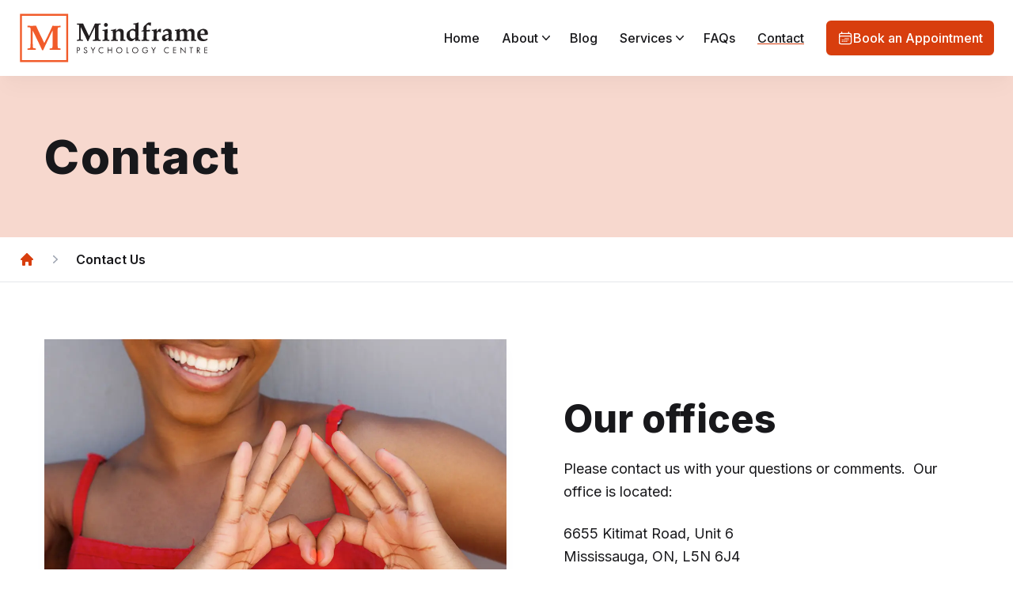

--- FILE ---
content_type: text/html
request_url: https://mindframe.ca/Contact
body_size: 257
content:
<!DOCTYPE html>
<html lang="en">

<head>
  <meta charset="UTF-8" />
  <meta name="viewport" content="width=device-width, initial-scale=1.0" />
  <title></title>
  <script type="module" crossorigin src="/assets/index-8045c3fd.js"></script>
  <link rel="stylesheet" href="/assets/index-37373011.css">
</head>

<body>
  <div id="app"></div>
  
</body>

</html>

--- FILE ---
content_type: image/svg+xml
request_url: https://wapp-prod-cacentral-mind-02.azurewebsites.net/media/logos/mindfarme-logo.svg
body_size: 14915
content:
<?xml version="1.0" encoding="utf-8"?>
<!-- Generator: Adobe Illustrator 28.1.0, SVG Export Plug-In . SVG Version: 6.00 Build 0)  -->
<svg version="1.1" id="Layer_1" xmlns="http://www.w3.org/2000/svg" xmlns:xlink="http://www.w3.org/1999/xlink" x="0px" y="0px"
	 viewBox="0 0 300 80" style="enable-background:new 0 0 300 80;" xml:space="preserve">
<style type="text/css">
	.st0{fill:#231F20;}
	.st1{fill:#F15B2A;}
</style>
<g>
	<g>
		<path class="st0" d="M91.62,44.64V43l1.16-0.08c0.95-0.05,1.54-0.22,1.78-0.49c0.24-0.27,0.38-1.2,0.42-2.77
			c0.09-3.21,0.14-6.69,0.14-10.44c0-1.99-0.01-4.25-0.03-6.79c-0.02-1.53-0.11-2.47-0.26-2.81c-0.08-0.17-0.22-0.31-0.43-0.41
			c-0.21-0.1-1.13-0.21-2.77-0.33v-1.64c1.57,0.04,3.11,0.06,4.62,0.06c1.76,0,3.45-0.02,5.07-0.06c0.7,1.65,1.43,3.29,2.19,4.92
			c0.53,1.16,2.9,6.07,7.09,14.74c4.43-8.9,7.54-15.45,9.31-19.65c1.56,0.07,3.04,0.1,4.44,0.1c1.65,0,3.24-0.03,4.77-0.1v1.64
			c-1.71,0.1-2.67,0.25-2.89,0.45c-0.22,0.19-0.36,0.79-0.43,1.8c-0.09,1.64-0.14,4.76-0.14,9.35c0,2.32,0.02,4.76,0.07,7.34
			c0.05,2.58,0.13,4.03,0.26,4.37c0.09,0.19,0.22,0.34,0.39,0.45c0.17,0.1,1.08,0.23,2.73,0.37v1.64c-2.11-0.09-3.99-0.14-5.64-0.14
			c-1.67,0-3.93,0.05-6.8,0.14V43l1.15-0.04c0.91-0.04,1.48-0.17,1.71-0.38c0.23-0.22,0.37-0.78,0.44-1.7
			c0.06-0.92,0.1-3.08,0.1-6.49V22.61c-2.01,4.03-4.57,9.3-7.69,15.82c-1.28,2.68-2.27,4.87-2.99,6.56h-1.28
			c-0.98-2.24-2.29-5.07-3.93-8.5l-6.77-13.89v2.65c0,7.34,0.03,12.39,0.1,15.16c0.04,1.12,0.19,1.81,0.45,2.07
			c0.26,0.26,1.23,0.43,2.91,0.51v1.64c-1.33-0.09-2.65-0.14-3.98-0.14C94.93,44.51,93.17,44.55,91.62,44.64"/>
		<path class="st0" d="M137.28,16.3c0.83,0,1.55,0.3,2.14,0.89c0.59,0.59,0.89,1.31,0.89,2.16c0,0.83-0.29,1.55-0.89,2.14
			c-0.59,0.59-1.31,0.89-2.16,0.89c-0.83,0-1.55-0.3-2.14-0.89c-0.59-0.59-0.89-1.31-0.89-2.14c0-0.85,0.3-1.57,0.89-2.16
			C135.71,16.6,136.43,16.3,137.28,16.3 M131.85,44.64v-1.6c1.47-0.05,2.32-0.14,2.55-0.27c0.23-0.13,0.37-0.5,0.44-1.1
			c0.1-0.82,0.16-2.63,0.16-5.44c0-1.21-0.02-2.33-0.06-3.36l-0.06-2.29c0-0.76-0.08-1.22-0.24-1.4c-0.16-0.18-0.6-0.28-1.32-0.3
			l-1.46-0.06v-1.5c3.14-0.24,5.72-0.8,7.75-1.68l0.49,0.39c-0.2,2.49-0.29,6.12-0.29,10.88c0,2.75,0.04,4.42,0.13,4.99
			c0.07,0.4,0.19,0.66,0.36,0.78s1.03,0.24,2.55,0.35v1.6c-2.35-0.08-4.17-0.12-5.45-0.12C136.71,44.52,134.86,44.56,131.85,44.64"
			/>
		<path class="st0" d="M145.46,44.64v-1.6c1.42-0.08,2.22-0.19,2.4-0.34c0.18-0.15,0.29-0.49,0.33-1.01
			c0.08-1.32,0.12-3.64,0.12-6.96c0-1.64-0.03-3.06-0.08-4.24c-0.03-0.73-0.08-1.16-0.16-1.29c-0.06-0.1-0.17-0.18-0.31-0.24
			c-0.14-0.05-0.91-0.1-2.31-0.14v-1.5c0.71,0,1.8-0.15,3.3-0.45c1.5-0.3,2.75-0.65,3.77-1.05l0.53-0.18c0.18,0,0.28,0.15,0.28,0.45
			l-0.02,0.18c-0.04,0.36-0.06,1.3-0.06,2.81l3.02-2.54c0.38-0.32,0.77-0.55,1.17-0.66c0.57-0.16,1.27-0.23,2.09-0.23
			c1.38,0,2.51,0.24,3.38,0.71c0.88,0.48,1.52,1.14,1.93,1.98c0.41,0.84,0.61,2.15,0.61,3.92c0,0.78-0.02,1.69-0.06,2.72
			c-0.07,2.11-0.1,3.94-0.1,5.48c0,0.88,0.07,1.48,0.21,1.82c0.11,0.24,0.25,0.39,0.44,0.47c0.19,0.08,0.9,0.18,2.14,0.29v1.6
			l-2.4-0.08l-1.54-0.04l-4.02,0.12l-0.21-0.25c0.34-2.48,0.51-5.02,0.51-7.63c0-3.31-0.2-5.35-0.6-6.12
			c-0.52-0.99-1.47-1.49-2.85-1.49c-0.89,0-1.65,0.23-2.3,0.68c-0.65,0.45-1.08,0.93-1.27,1.44c-0.09,0.21-0.14,0.87-0.14,1.98
			c0,4.73,0.02,7.43,0.06,8.12c0.04,0.69,0.15,1.11,0.33,1.26c0.23,0.19,1.11,0.33,2.62,0.41v1.6c-2.26-0.08-4.18-0.12-5.74-0.12
			C149.59,44.52,147.9,44.56,145.46,44.64"/>
		<path class="st0" d="M183.79,30.66c-0.61-0.87-1.31-1.53-2.09-1.96c-0.78-0.43-1.65-0.65-2.6-0.65c-1.34,0-2.37,0.48-3.09,1.44
			c-0.72,0.96-1.07,2.57-1.07,4.82c0,2.32,0.44,4.06,1.32,5.2c0.88,1.15,2,1.72,3.37,1.72c0.92,0,1.78-0.27,2.57-0.8
			c0.79-0.54,1.25-1.02,1.39-1.47c0.14-0.44,0.21-2.13,0.21-5.05V30.66z M183.79,26.48v-3.37c0-2.09-0.05-3.31-0.14-3.64
			c-0.06-0.25-0.19-0.42-0.38-0.52c-0.19-0.1-1.07-0.17-2.63-0.2v-1.41c3.1-0.34,5.69-0.96,7.79-1.88l0.51,0.47
			c-0.12,2.1-0.2,4.08-0.22,5.96l-0.13,15.34c0,2.57,0.05,4.13,0.14,4.69c0.05,0.35,0.18,0.6,0.38,0.73c0.2,0.14,1,0.26,2.39,0.38
			v1.6c-1.59-0.08-3.14-0.12-4.66-0.12c-1.1,0-2.12,0.04-3.07,0.12l-0.33-0.23c0.17-1.32,0.28-2.38,0.35-3.18
			c-0.89,0.66-2.3,1.8-4.24,3.42c-0.74,0.27-1.44,0.41-2.09,0.41c-2.16,0-3.96-0.8-5.4-2.41c-1.44-1.61-2.16-3.75-2.16-6.42
			c0-1.3,0.15-2.49,0.44-3.55c0.29-1.06,0.64-1.86,1.04-2.39c0.4-0.53,1.19-1.22,2.39-2.05c1.63-1.13,2.82-1.85,3.56-2.14
			c0.75-0.29,1.57-0.44,2.45-0.44c0.64,0,1.29,0.07,1.95,0.21C182.4,25.98,183.09,26.19,183.79,26.48"/>
		<path class="st0" d="M193.55,44.64v-1.6l1.21-0.1c0.8-0.04,1.29-0.16,1.5-0.37c0.2-0.21,0.33-0.75,0.38-1.63
			c0.1-1.83,0.16-4.01,0.16-6.56l-0.04-4.72c-1.29,0.07-2.36,0.13-3.2,0.19v-1.01l1.86-0.96l0.33-0.16l0.19-0.1l0.56-0.29V25.5
			c0.01-1.47,0.18-2.54,0.52-3.19c0.33-0.66,1.22-1.64,2.67-2.94c1.95-1.77,3.17-2.8,3.65-3.1c0.83-0.53,1.84-0.8,3.01-0.8
			c0.36,0,0.74,0.04,1.13,0.11c0.39,0.07,0.79,0.18,1.21,0.32c-0.22,1.52-0.4,3.14-0.55,4.84l-0.76,0.16
			c-0.57-0.55-1.14-0.95-1.7-1.22c-0.56-0.27-1.11-0.4-1.66-0.4c-0.72,0-1.25,0.16-1.62,0.48c-0.37,0.32-0.59,0.85-0.67,1.6
			c-0.08,0.75-0.13,2.74-0.13,5.99h1.99c1.08,0,2.19-0.1,3.32-0.29l0.23,0.31c-0.21,0.75-0.38,1.55-0.51,2.4
			c-0.77-0.07-1.49-0.1-2.17-0.1h-2.87c0,5.65,0.04,9.34,0.12,11.07c0.04,0.98,0.18,1.57,0.43,1.78c0.31,0.27,1.47,0.45,3.48,0.53
			v1.6c-1.91-0.08-3.75-0.12-5.52-0.12C198.34,44.52,196.15,44.56,193.55,44.64"/>
		<path class="st0" d="M209.72,44.64v-1.6c1.31-0.06,2.07-0.14,2.27-0.23c0.16-0.08,0.28-0.2,0.37-0.37c0.14-0.31,0.23-1,0.25-2.07
			c0.05-1.9,0.08-3.64,0.08-5.2c0-3.01-0.04-4.8-0.12-5.36c-0.04-0.33-0.16-0.56-0.35-0.69c-0.2-0.14-1.03-0.23-2.5-0.28v-1.5
			c2.62-0.25,4.5-0.56,5.63-0.93l2.01-0.75c0.18,0,0.27,0.12,0.27,0.37l-0.02,0.27c-0.04,0.82-0.06,2-0.06,3.54
			c0.66-0.64,1.4-1.45,2.21-2.42c0.6-0.73,1.12-1.2,1.56-1.43c0.44-0.22,1.03-0.33,1.78-0.33c0.42,0,0.84,0.07,1.27,0.21
			c-0.12,1.3-0.19,3.08-0.23,5.32l-0.88,0.31c-0.3-0.51-0.63-0.87-0.99-1.07c-0.36-0.2-0.82-0.3-1.4-0.3c-0.78,0-1.45,0.2-2.01,0.61
			c-0.56,0.41-0.92,0.87-1.07,1.39c-0.1,0.39-0.16,1.73-0.16,4c0,3.3,0.05,5.23,0.14,5.78c0.05,0.36,0.18,0.61,0.37,0.74
			c0.3,0.19,1.28,0.33,2.95,0.41v1.6l-2.19-0.06c-1.39-0.04-2.6-0.06-3.61-0.06c-0.96,0-2.08,0.02-3.36,0.06L209.72,44.64z"/>
		<path class="st0" d="M236.18,35.01c-2.28,0.5-3.77,1.04-4.46,1.62c-0.69,0.58-1.03,1.36-1.03,2.34c0,0.8,0.22,1.42,0.66,1.88
			c0.44,0.46,1,0.69,1.67,0.69c1.02,0,2.08-0.58,3.15-1.74V35.01z M243.57,43.04v1.6l-1.51-0.06c-0.8-0.04-1.59-0.06-2.39-0.06
			c-1.23,0-2.39,0.04-3.49,0.12l-0.2-0.21l0.2-2.68l-4.07,3.05c-0.73,0.17-1.37,0.25-1.93,0.25c-1.38,0-2.44-0.41-3.2-1.23
			c-0.75-0.82-1.13-2.02-1.13-3.59c0-1.94,0.51-3.31,1.54-4.1c1.33-1.04,4.26-1.97,8.79-2.79c-0.03-1.54-0.29-2.66-0.8-3.35
			c-0.71-0.95-1.82-1.43-3.31-1.43c-0.35,0-0.71,0.04-1.08,0.13c-0.37,0.09-0.74,0.22-1.12,0.4L229,31.17l-1.35-0.33l0.04-0.88
			l-0.02-0.86l-0.02-0.78c1.99-1.24,3.42-2.01,4.3-2.32c0.64-0.24,1.52-0.35,2.66-0.35c1.54,0,2.79,0.23,3.75,0.69
			c0.96,0.46,1.67,1.09,2.11,1.89c0.44,0.8,0.66,1.96,0.66,3.48c0,0.64-0.02,1.78-0.08,3.43c-0.05,1.7-0.08,3.06-0.08,4.09
			c0,1.63,0.05,2.62,0.14,2.98c0.05,0.21,0.18,0.37,0.38,0.49C241.69,42.81,242.38,42.92,243.57,43.04"/>
		<path class="st0" d="M246.12,44.64v-1.6c1.34-0.05,2.11-0.14,2.3-0.26c0.19-0.12,0.31-0.35,0.36-0.67
			c0.1-0.64,0.16-2.15,0.16-4.54c0-5.02-0.06-7.74-0.19-8.16c-0.1-0.35-0.56-0.53-1.36-0.55l-1.26-0.04v-1.5
			c1.6-0.17,2.96-0.38,4.09-0.64c1.13-0.26,2.15-0.57,3.06-0.94c0.18-0.06,0.32-0.1,0.41-0.1c0.18,0,0.27,0.16,0.27,0.49
			c0,0.25-0.02,0.58-0.05,1c-0.02,0.18-0.03,0.51-0.03,0.98v0.7l3.2-2.4c0.68-0.51,1.7-0.76,3.08-0.76c1.39,0,2.49,0.27,3.31,0.81
			c0.82,0.54,1.44,1.4,1.87,2.59l3.32-2.64c0.64-0.51,1.53-0.76,2.68-0.76c2.04,0,3.55,0.5,4.51,1.51c0.96,1,1.45,2.64,1.45,4.89
			l-0.04,1.62c-0.05,1.8-0.08,3.41-0.08,4.82c0,1.87,0.06,3.07,0.18,3.62c0.08,0.3,0.21,0.51,0.4,0.63c0.19,0.12,0.92,0.23,2.2,0.3
			v1.6c-1.62-0.08-3.03-0.12-4.24-0.12c-1.17,0-2.38,0.04-3.63,0.12l-0.23-0.37c0.34-2.8,0.51-5.54,0.51-8.21
			c0-3.17-0.24-5.15-0.73-5.94c-0.49-0.79-1.36-1.18-2.6-1.18c-0.81,0-1.52,0.2-2.13,0.61c-0.61,0.4-1.02,0.87-1.22,1.39
			c-0.13,0.36-0.19,1.51-0.19,3.43c0,3.45,0.04,5.83,0.14,7.15c0.04,0.59,0.16,0.96,0.36,1.13c0.2,0.16,1.03,0.3,2.49,0.4v1.6
			c-1.71-0.08-3.38-0.12-5.02-0.12c-2.04,0-3.88,0.04-5.51,0.12v-1.6c1.29,0,2.05-0.18,2.27-0.56c0.22-0.37,0.33-2.01,0.33-4.91
			c0-3.3-0.06-5.36-0.2-6.17c-0.13-0.81-0.44-1.42-0.95-1.84c-0.5-0.42-1.2-0.63-2.08-0.63c-0.65,0-1.24,0.15-1.78,0.45
			c-0.53,0.3-0.98,0.72-1.35,1.27c-0.21,0.3-0.31,0.76-0.31,1.39l0.02,0.74c0.04,0.36,0.06,1.39,0.06,3.07l-0.02,2.31
			c0,2.22,0.04,3.53,0.12,3.94c0.04,0.26,0.15,0.45,0.32,0.57s0.89,0.24,2.14,0.35v1.6c-1.56-0.08-3.27-0.12-5.13-0.12
			C250.74,44.52,248.98,44.56,246.12,44.64"/>
		<path class="st0" d="M286.49,33.3c1.17,0.1,2.34,0.16,3.51,0.16c1.03,0,2.11-0.05,3.24-0.16l0.02-0.92c0-1.61-0.29-2.78-0.88-3.52
			c-0.59-0.74-1.38-1.11-2.38-1.11c-0.7,0-1.31,0.17-1.82,0.52c-0.51,0.35-0.88,0.83-1.13,1.46
			C286.81,30.36,286.62,31.54,286.49,33.3 M297.37,40.87l0.56,0.57l-0.87,1.87c-0.94,0.58-1.94,1.02-3.02,1.31
			c-1.07,0.29-2.22,0.44-3.43,0.44c-2.84,0-5.08-0.82-6.71-2.47c-1.64-1.65-2.45-3.96-2.45-6.95c0-1.89,0.24-3.45,0.72-4.69
			c0.39-1,1.03-1.84,1.92-2.5c0.89-0.67,1.92-1.3,3.09-1.9c1.17-0.6,2.45-0.9,3.84-0.9c2.14,0,3.9,0.6,5.29,1.79
			c1.39,1.19,2.09,3.12,2.09,5.77c0,0.33-0.03,0.82-0.08,1.49l-3.2,0.59c-0.99,0.07-2.42,0.1-4.29,0.1h-4.23
			c0.2,2.25,0.87,3.94,2.01,5.07c1.15,1.14,2.61,1.7,4.38,1.7c0.74,0,1.48-0.11,2.21-0.32C295.93,41.6,296.65,41.29,297.37,40.87"/>
		<path class="st0" d="M92.61,59.07h0.85c1.23,0,1.98-0.62,1.98-1.69c0-1.49-1.39-1.63-2.06-1.63h-0.77V59.07z M93.27,54.77
			c0.94,0,1.72,0.11,2.35,0.66c0.69,0.59,0.85,1.42,0.85,2c0,1.32-0.83,2.62-2.96,2.62h-0.91v4.06h-1.04v-9.34H93.27z"/>
		<path class="st0" d="M106.81,56.62c-0.13-0.25-0.34-0.53-0.55-0.7c-0.18-0.14-0.52-0.32-1.05-0.32c-0.93,0-1.57,0.57-1.57,1.44
			c0,0.36,0.1,0.57,0.35,0.81c0.28,0.28,0.63,0.43,0.98,0.59l0.9,0.39c0.55,0.24,1.05,0.49,1.44,0.88c0.48,0.48,0.67,1.02,0.67,1.7
			c0,1.72-1.27,2.87-2.96,2.87c-0.62,0-1.39-0.13-2.03-0.76c-0.46-0.45-0.74-1.09-0.87-1.65l1.01-0.28
			c0.07,0.49,0.29,0.91,0.56,1.19c0.41,0.41,0.87,0.52,1.35,0.52c1.27,0,1.88-0.91,1.88-1.85c0-0.42-0.13-0.79-0.46-1.09
			c-0.27-0.25-0.63-0.42-1.12-0.64l-0.84-0.39c-0.36-0.17-0.83-0.36-1.25-0.77c-0.41-0.39-0.64-0.83-0.64-1.53
			c0-1.44,1.11-2.41,2.62-2.41c0.58,0,1.04,0.11,1.5,0.42c0.38,0.25,0.7,0.63,0.91,1.04L106.81,56.62z"/>
	</g>
	<polygon class="st0" points="116.41,60.09 113.35,54.77 114.55,54.77 116.93,58.95 119.34,54.77 120.55,54.77 117.45,60.09 
		117.45,64.11 116.41,64.11 	"/>
	<g>
		<path class="st0" d="M133.22,56.83c-0.29-0.29-0.74-0.64-1.22-0.87c-0.49-0.22-1.07-0.36-1.61-0.36c-2.16,0-3.75,1.74-3.75,3.89
			c0,2.54,2.06,3.81,3.77,3.81c0.63,0,1.25-0.18,1.74-0.43c0.53-0.27,0.91-0.62,1.08-0.78v1.29c-1.04,0.74-2.12,0.91-2.82,0.91
			c-2.77,0-4.83-2.1-4.83-4.8c0-2.79,2.09-4.86,4.89-4.86c0.56,0,1.64,0.07,2.76,0.92V56.83z"/>
	</g>
	<polygon class="st0" points="141,58.57 145.79,58.57 145.79,54.77 146.82,54.77 146.82,64.11 145.79,64.11 145.79,59.55 141,59.55 
		141,64.11 139.96,64.11 139.96,54.77 141,54.77 	"/>
	<g>
		<path class="st0" d="M154.55,59.45c0,2.14,1.7,3.85,3.8,3.85c2.1,0,3.8-1.71,3.8-3.85c0-2.14-1.7-3.85-3.8-3.85
			C156.25,55.6,154.55,57.31,154.55,59.45 M153.49,59.45c0-2.79,2.17-4.83,4.86-4.83c2.69,0,4.86,2.05,4.86,4.83
			c0,2.77-2.16,4.83-4.86,4.83C155.65,64.28,153.49,62.22,153.49,59.45"/>
	</g>
	<polygon class="st0" points="170.91,54.77 170.91,63.13 173.49,63.13 173.49,64.11 169.88,64.11 169.88,54.77 	"/>
	<g>
		<path class="st0" d="M179.75,59.45c0,2.14,1.7,3.85,3.8,3.85c2.1,0,3.8-1.71,3.8-3.85c0-2.14-1.7-3.85-3.8-3.85
			C181.45,55.6,179.75,57.31,179.75,59.45 M178.69,59.45c0-2.79,2.17-4.83,4.86-4.83s4.86,2.05,4.86,4.83
			c0,2.77-2.16,4.83-4.86,4.83C180.84,64.28,178.69,62.22,178.69,59.45"/>
		<path class="st0" d="M199.84,59.42h3.89v0.22c0,1.04-0.31,2.16-0.9,2.96c-0.28,0.38-1.33,1.68-3.47,1.68
			c-2.77,0-4.85-2.11-4.85-4.83c0-2.72,2.09-4.83,4.88-4.83c0.9,0,1.95,0.22,2.86,0.92c0.42,0.32,0.81,0.74,1.08,1.11l-0.77,0.7
			c-0.26-0.38-0.57-0.71-0.88-0.97c-0.45-0.36-1.15-0.78-2.27-0.78c-2.26,0-3.82,1.7-3.82,3.87c0,2.55,2.03,3.84,3.8,3.84
			c1.25,0,2.33-0.63,2.86-1.57c0.17-0.3,0.35-0.74,0.38-1.33h-2.77V59.42z"/>
	</g>
	<polygon class="st0" points="211.98,60.09 208.92,54.77 210.12,54.77 212.5,58.95 214.91,54.77 216.12,54.77 213.02,60.09 
		213.02,64.11 211.98,64.11 	"/>
	<g>
		<path class="st0" d="M236.65,56.83c-0.29-0.29-0.74-0.64-1.22-0.87c-0.49-0.22-1.07-0.36-1.61-0.36c-2.16,0-3.75,1.74-3.75,3.89
			c0,2.54,2.06,3.81,3.77,3.81c0.63,0,1.25-0.18,1.74-0.43c0.53-0.27,0.91-0.62,1.08-0.78v1.29c-1.04,0.74-2.12,0.91-2.81,0.91
			c-2.77,0-4.83-2.1-4.83-4.8c0-2.79,2.09-4.86,4.89-4.86c0.56,0,1.64,0.07,2.76,0.92V56.83z"/>
	</g>
	<polygon class="st0" points="248.24,55.75 244.43,55.75 244.43,58.53 248.13,58.53 248.13,59.51 244.43,59.51 244.43,63.13 
		248.24,63.13 248.24,64.11 243.39,64.11 243.39,54.77 248.24,54.77 	"/>
	<polygon class="st0" points="254.9,64.11 254.9,54.38 262.18,62.01 262.18,54.77 263.22,54.77 263.22,64.53 255.94,56.9 
		255.94,64.11 	"/>
	<polygon class="st0" points="272.64,55.75 272.64,64.11 271.6,64.11 271.6,55.75 269.33,55.75 269.33,54.77 274.91,54.77 
		274.91,55.75 	"/>
	<g>
		<path class="st0" d="M282.04,59.1h0.66c1.29,0,2.06-0.62,2.06-1.71c0-0.52-0.15-1.04-0.74-1.37c-0.42-0.24-0.9-0.27-1.35-0.27
			h-0.63V59.1z M282.5,54.77c0.63,0,1.57,0.04,2.27,0.52c0.55,0.36,1.02,1.08,1.02,2.07c0,1.43-0.94,2.48-2.35,2.58l2.97,4.17h-1.26
			l-2.84-4.09h-0.26v4.09H281v-9.34H282.5z"/>
	</g>
	<polygon class="st0" points="297.55,55.75 293.74,55.75 293.74,58.53 297.44,58.53 297.44,59.51 293.74,59.51 293.74,63.13 
		297.55,63.13 297.55,64.11 292.71,64.11 292.71,54.77 297.55,54.77 	"/>
	<path class="st1" d="M4.6,75.03h70.06V4.97H4.6V75.03z M77.66,78.03H1.6V1.97h76.06V78.03z"/>
	<g>
		<path class="st1" d="M13.57,58.8v-2.28l1.62-0.11c1.31-0.07,2.14-0.3,2.47-0.68c0.33-0.38,0.53-1.66,0.58-3.85
			c0.13-4.47,0.19-9.3,0.19-14.51c0-2.77-0.01-5.91-0.04-9.44c-0.03-2.13-0.15-3.43-0.37-3.9c-0.11-0.23-0.31-0.43-0.6-0.57
			c-0.29-0.15-1.57-0.3-3.85-0.46v-2.28c2.19,0.06,4.33,0.08,6.42,0.08c2.44,0,4.79-0.03,7.05-0.08c0.98,2.3,1.99,4.57,3.04,6.83
			c0.74,1.61,4.03,8.44,9.86,20.48c6.16-12.37,10.47-21.47,12.94-27.31c2.17,0.09,4.22,0.14,6.17,0.14c2.29,0,4.5-0.05,6.64-0.14
			v2.28c-2.37,0.15-3.71,0.35-4.02,0.62c-0.31,0.27-0.51,1.1-0.6,2.5c-0.13,2.28-0.19,6.61-0.19,12.99c0,3.22,0.03,6.62,0.1,10.2
			c0.06,3.58,0.18,5.61,0.37,6.08c0.13,0.27,0.31,0.48,0.54,0.62c0.24,0.15,1.5,0.32,3.8,0.51v2.28c-2.93-0.13-5.55-0.19-7.85-0.19
			c-2.32,0-5.47,0.06-9.45,0.19v-2.28l1.6-0.05c1.27-0.05,2.06-0.23,2.37-0.53c0.32-0.3,0.52-1.09,0.61-2.36
			c0.09-1.28,0.13-4.28,0.13-9.02V28.17c-2.79,5.59-6.35,12.92-10.68,21.99c-1.78,3.73-3.16,6.77-4.16,9.12H36.5
			c-1.36-3.11-3.18-7.05-5.46-11.81l-9.4-19.3v3.69c0,10.2,0.04,17.22,0.14,21.07c0.05,1.56,0.26,2.51,0.62,2.88
			c0.36,0.36,1.71,0.6,4.04,0.7v2.28c-1.84-0.13-3.68-0.19-5.53-0.19C18.17,58.61,15.72,58.67,13.57,58.8"/>
	</g>
</g>
</svg>


--- FILE ---
content_type: application/x-javascript
request_url: https://mindframe.ca/assets/index-158cc9ea.js
body_size: 1595
content:
import{_ as f}from"./Header-8874ad84.js";import{_ as p}from"./Container-b6831496.js";import{A as b,_ as D}from"./Split-5136df6e.js";import{h as d,x as y,o as e,c as n,F as c,g,b as l,n as m,O as r,r as w,d as i,w as k,f as I,a as u,t as T}from"./index-8045c3fd.js";import"./v-lazy-image-baf178b1.js";d(!1);d(!0);const O=["data-aos-delay"],_=["src","alt"],v=["href","aria-label"],M={data(){return{}},async created(){},methods:{formatOcImage(o){return r.formatImage(o)}}};Object.assign(M,{__name:"Grid",props:{feed:Array,margin:Boolean},setup(o){return y(()=>{b.init({duration:900})}),(t,h)=>(e(),n("div",{class:m([o.margin&&"mt-12","-mx-6 flex-col lg:flex-row flex lg:flex-wrap lg:max-w-none justify-center overflow-hidden"])},[(e(!0),n(c,null,g(o.feed,(a,s)=>(e(),n("div",{class:"bg-gray-400/5 p-8 lg:!w-1/4 border-r-2 border-b-2 border-white items-center flex relative","data-aos":"flip-down","data-aos-delay":s*100,key:a},[(e(),n("img",{key:t.img,class:"max-h-16 w-full object-contain",src:t.formatOcImage(a.image.paths[0]),alt:"Logo for "+a.displayText+" award"},null,8,_)),a.link&&a.link.text!=null&&a.link.url!=null?(e(),n("a",{key:0,class:"absolute inset-0 h-full w-full",href:a.link.url,target:"_blank","aria-label":"Visit "+a.displayText+" Award website"},null,8,v)):l("",!0)],8,O))),128))],2))}});const A={class:"border-l border-accent-light pl-6 h4"},P={class:"border-l border-gray-200 pl-6 pt-3 not-italic text-lg content-section"},S=["innerHTML"],$={data(){return{sectionData:null,heroData:null,page:null,globalMeta:null,seo:null,pages:null}},async created(){this.fetchOcData(),this.globalMeta=await r.fetchMeta()},methods:{async fetchOcData(){this.heroData=await r.fetchPageData("contact","HeroImage"),this.sectionData=await r.fetchPageData("contact","SectionContent"),this.seo=await r.fetchPageSeo("/contact"),this.pages=[{name:this.heroData[0].displayText,href:"#",current:!0}]},formatOcImage(o){return r.formatImage(o)}}},V=Object.assign($,{__name:"index",setup(o){return(t,h)=>{const a=w("Meta");return e(),n(c,null,[t.heroData?(e(),i(f,{key:0,image:t.formatOcImage(t.heroData[0].image.paths[0]),pages:t.pages},null,8,["image","pages"])):l("",!0),t.sectionData?(e(),i(p,{key:1},{default:k(()=>[I(D,{title:t.sectionData[0].displayText!=null?t.sectionData[0].displayText:null,imgSrc:t.sectionData[0].image&&t.sectionData[0].image.paths&&t.sectionData[0].image.paths.length>0?t.formatOcImage(t.sectionData[0].image.paths[0]):null,imgAltText:t.sectionData[0].imageAltText,contact:!0,description:t.sectionData[0].content.html,buttonText:t.sectionData[0].button1Info!=null?t.sectionData[0].button1Info.text:null,buttonPath:t.sectionData[0].button1Info!=null?t.sectionData[0].button1Info.url:null,button2Text:t.sectionData[0].button2Info!=null?t.sectionData[0].button2Info.text:null,button2Path:t.sectionData[0].button2Info!=null?t.sectionData[0].button2Info.url:null},null,8,["title","imgSrc","imgAltText","description","buttonText","buttonPath","button2Text","button2Path"]),t.sectionData&&t.sectionData.length>1?(e(),n("div",{key:0,class:m(["mx-auto mt-16 grid max-w-2xl grid-cols-1 gap-8 text-base leading-7 sm:grid-cols-2 sm:gap-y-16 lg:mx-0 lg:max-w-none","lg:grid-cols-"+(t.sectionData.length-1)])},[(e(!0),n(c,null,g(t.sectionData.slice(1,t.sectionData.length),s=>(e(),n("div",{key:s},[u("h3",A,T(s.displayText),1),u("address",P,[s.content?(e(),n("div",{key:0,innerHTML:s.content.html},null,8,S)):l("",!0)])]))),128))],2)):l("",!0)]),_:1})):l("",!0),t.seo?(e(),i(a,{key:2,title:t.seo.metaTitle,description:t.seo.metaDescription,keywords:t.seo.metaKeywords},null,8,["title","description","keywords"])):l("",!0)],64)}}});export{V as default};


--- FILE ---
content_type: application/x-javascript
request_url: https://mindframe.ca/assets/v-lazy-image-baf178b1.js
body_size: 789
content:
import{h as p,a0 as g,m as i,x as O,a1 as m,E as l}from"./index-8045c3fd.js";var P=Object.defineProperty,_=Object.defineProperties,b=Object.getOwnPropertyDescriptors,d=Object.getOwnPropertySymbols,y=Object.prototype.hasOwnProperty,w=Object.prototype.propertyIsEnumerable,u=(e,r,t)=>r in e?P(e,r,{enumerable:!0,configurable:!0,writable:!0,value:t}):e[r]=t,I=(e,r)=>{for(var t in r||(r={}))y.call(r,t)&&u(e,t,r[t]);if(d)for(var t of d(r))w.call(r,t)&&u(e,t,r[t]);return e},h=(e,r)=>_(e,b(r)),j={props:{src:{type:String,required:!0},srcPlaceholder:{type:String,default:"[data-uri]"},srcset:{type:String},intersectionOptions:{type:Object,default:()=>({})},usePicture:{type:Boolean,default:!1}},inheritAttrs:!1,setup(e,{attrs:r,slots:t,emit:n}){const a=p(null),s=g({observer:null,intersected:!1,loaded:!1}),f=i(()=>s.intersected&&e.src?e.src:e.srcPlaceholder),v=i(()=>s.intersected&&e.srcset?e.srcset:!1),c=()=>{a.value&&a.value.getAttribute("src")!==e.srcPlaceholder&&(s.loaded=!0,n("load",a.value))},A=()=>n("error",a.value);return O(()=>{"IntersectionObserver"in window&&(s.observer=new IntersectionObserver(o=>{o[0].isIntersecting&&(s.intersected=!0,s.observer.disconnect(),n("intersect"))},e.intersectionOptions),s.observer.observe(a.value))}),m(()=>{"IntersectionObserver"in window&&s.observer&&s.observer.disconnect()}),()=>{const o=l("img",h(I({ref:a,src:f.value,srcset:v.value||null},r),{class:[r.class,"v-lazy-image",{"v-lazy-image-loaded":s.loaded}],onLoad:c,onError:A}));return e.usePicture?l("picture",{ref:a,onLoad:c},s.intersected?[t.default,o]:[o]):o}}};export{j as i};


--- FILE ---
content_type: application/x-javascript
request_url: https://mindframe.ca/assets/Header-8874ad84.js
body_size: 1111
content:
import{_}from"./Container-b6831496.js";import{o as a,c as s,a as e,r as m,f as l,w as i,t as o,b as c,u as d,F as u,g as x,k as v,n as f}from"./index-8045c3fd.js";function p(t,n){return a(),s("svg",{xmlns:"http://www.w3.org/2000/svg",viewBox:"0 0 20 20",fill:"currentColor","aria-hidden":"true"},[e("path",{"fill-rule":"evenodd",d:"M7.21 14.77a.75.75 0 01.02-1.06L11.168 10 7.23 6.29a.75.75 0 111.04-1.08l4.5 4.25a.75.75 0 010 1.08l-4.5 4.25a.75.75 0 01-1.06-.02z","clip-rule":"evenodd"})])}function w(t,n){return a(),s("svg",{xmlns:"http://www.w3.org/2000/svg",viewBox:"0 0 20 20",fill:"currentColor","aria-hidden":"true"},[e("path",{"fill-rule":"evenodd",d:"M9.293 2.293a1 1 0 011.414 0l7 7A1 1 0 0117 11h-1v6a1 1 0 01-1 1h-2a1 1 0 01-1-1v-3a1 1 0 00-1-1H9a1 1 0 00-1 1v3a1 1 0 01-1 1H5a1 1 0 01-1-1v-6H3a1 1 0 01-.707-1.707l7-7z","clip-rule":"evenodd"})])}const g={key:0,class:"relative bg-accent/20"},k={class:""},b={key:0,class:"mt-6 text-xl max-w-3xl"},y={class:"border-b hidden md:block"},B={class:"pt-0 pb-0"},H={class:"max-w-full lg:max-w-7xl lg:mx-auto"},C={class:"relative py-4 px-6 w-full text-lg"},N={class:"flex","aria-label":"Breadcrumb"},V={role:"list",class:"flex items-center space-x-4"},z={href:"#",class:"text-accent hover:text-accent-hover"},S=e("span",{class:"sr-only"},"Home",-1),$={class:"flex items-center"},M={__name:"Header",props:{title:String,description:String,pages:Array,hideHeader:Boolean},setup(t){return(n,A)=>{const h=m("router-link");return a(),s(u,null,[t.hideHeader?c("",!0):(a(),s("div",g,[l(_,null,{default:i(()=>[e("div",null,[e("h1",k,o(t.title??n.$route.meta.title),1),t.description?(a(),s("p",b,o(t.description),1)):c("",!0)])]),_:1})])),e("div",y,[e("section",B,[e("div",H,[e("div",C,[e("nav",N,[e("ol",V,[e("li",null,[e("div",null,[e("a",z,[l(d(w),{class:"h-5 w-5 flex-shrink-0","aria-hidden":"true"}),S])])]),(a(!0),s(u,null,x(t.pages,r=>(a(),s("li",{key:r.name},[e("div",$,[l(d(p),{class:"h-5 w-5 flex-shrink-0 text-gray-400","aria-hidden":"true"}),l(h,{to:r.href,class:f(["ml-4 text-base",r.current?"font-semibold pointer-events-none":"accent-link"]),"aria-current":r.current?"page":void 0},{default:i(()=>[v(o(r.name),1)]),_:2},1032,["to","class","aria-current"])])]))),128))])])])])])])],64)}}};export{M as _,p as r};


--- FILE ---
content_type: application/x-javascript
request_url: https://mindframe.ca/assets/Container-b6831496.js
body_size: 189
content:
import{o as t,c as l,a,a2 as o,n}from"./index-8045c3fd.js";const r={class:"max-w-full lg:max-w-7xl lg:mx-auto"},c={class:"relative md:p-6 w-full text-lg"},m={__name:"Container",props:{background:String},setup(s){return(e,p)=>(t(),l("section",{class:n(["py-8 px-4 sm:px-6 lg:py-12 lg:px-8",s.background])},[a("div",r,[a("div",c,[o(e.$slots,"default")])])],2))}};export{m as _};


--- FILE ---
content_type: application/x-javascript
request_url: https://mindframe.ca/assets/Split-5136df6e.js
body_size: 7982
content:
import{i as ct}from"./v-lazy-image-baf178b1.js";import{x as st,r as dt,o as M,c as $,a as x,n as J,d as et,u as ft,b as A,t as ot,e as at}from"./index-8045c3fd.js";var mt=typeof globalThis<"u"?globalThis:typeof window<"u"?window:typeof global<"u"?global:typeof self<"u"?self:{};function bt(e){return e&&e.__esModule&&Object.prototype.hasOwnProperty.call(e,"default")?e.default:e}var ut={exports:{}};(function(e,rt){(function(w,l){e.exports=l()})(mt,function(){return function(w){function l(o){if(r[o])return r[o].exports;var c=r[o]={exports:{},id:o,loaded:!1};return w[o].call(c.exports,c,c.exports,l),c.loaded=!0,c.exports}var r={};return l.m=w,l.c=r,l.p="dist/",l(0)}([function(w,l,r){function o(a){return a&&a.__esModule?a:{default:a}}var c=Object.assign||function(a){for(var j=1;j<arguments.length;j++){var N=arguments[j];for(var I in N)Object.prototype.hasOwnProperty.call(N,I)&&(a[I]=N[I])}return a},v=r(1),k=(o(v),r(6)),i=o(k),b=r(7),u=o(b),d=r(8),s=o(d),g=r(9),O=o(g),z=r(10),Q=o(z),X=r(11),Z=o(X),_=r(14),R=o(_),L=[],U=!1,y={offset:120,delay:0,easing:"ease",duration:400,disable:!1,once:!1,startEvent:"DOMContentLoaded",throttleDelay:99,debounceDelay:50,disableMutationObserver:!1},H=function(){var a=arguments.length>0&&arguments[0]!==void 0&&arguments[0];if(a&&(U=!0),U)return L=(0,Z.default)(L,y),(0,Q.default)(L,y.once),L},W=function(){L=(0,R.default)(),H()},n=function(){L.forEach(function(a,j){a.node.removeAttribute("data-aos"),a.node.removeAttribute("data-aos-easing"),a.node.removeAttribute("data-aos-duration"),a.node.removeAttribute("data-aos-delay")})},t=function(a){return a===!0||a==="mobile"&&O.default.mobile()||a==="phone"&&O.default.phone()||a==="tablet"&&O.default.tablet()||typeof a=="function"&&a()===!0},f=function(a){y=c(y,a),L=(0,R.default)();var j=document.all&&!window.atob;return t(y.disable)||j?n():(y.disableMutationObserver||s.default.isSupported()||(console.info(`
      aos: MutationObserver is not supported on this browser,
      code mutations observing has been disabled.
      You may have to call "refreshHard()" by yourself.
    `),y.disableMutationObserver=!0),document.querySelector("body").setAttribute("data-aos-easing",y.easing),document.querySelector("body").setAttribute("data-aos-duration",y.duration),document.querySelector("body").setAttribute("data-aos-delay",y.delay),y.startEvent==="DOMContentLoaded"&&["complete","interactive"].indexOf(document.readyState)>-1?H(!0):y.startEvent==="load"?window.addEventListener(y.startEvent,function(){H(!0)}):document.addEventListener(y.startEvent,function(){H(!0)}),window.addEventListener("resize",(0,u.default)(H,y.debounceDelay,!0)),window.addEventListener("orientationchange",(0,u.default)(H,y.debounceDelay,!0)),window.addEventListener("scroll",(0,i.default)(function(){(0,Q.default)(L,y.once)},y.throttleDelay)),y.disableMutationObserver||s.default.ready("[data-aos]",W),L)};w.exports={init:f,refresh:H,refreshHard:W}},function(w,l){},,,,,function(w,l){(function(r){function o(t,f,a){function j(m){var T=P,F=B;return P=B=void 0,V=m,S=t.apply(F,T)}function N(m){return V=m,p=setTimeout(K,f),Y?j(m):S}function I(m){var T=m-E,F=m-V,lt=f-T;return C?W(lt,D-F):lt}function G(m){var T=m-E,F=m-V;return E===void 0||T>=f||T<0||C&&F>=D}function K(){var m=n();return G(m)?nt(m):void(p=setTimeout(K,I(m)))}function nt(m){return p=void 0,h&&P?j(m):(P=B=void 0,S)}function it(){p!==void 0&&clearTimeout(p),V=0,P=E=B=p=void 0}function tt(){return p===void 0?S:nt(n())}function q(){var m=n(),T=G(m);if(P=arguments,B=this,E=m,T){if(p===void 0)return N(E);if(C)return p=setTimeout(K,f),j(E)}return p===void 0&&(p=setTimeout(K,f)),S}var P,B,D,S,p,E,V=0,Y=!1,C=!1,h=!0;if(typeof t!="function")throw new TypeError(d);return f=b(f)||0,v(a)&&(Y=!!a.leading,C="maxWait"in a,D=C?H(b(a.maxWait)||0,f):D,h="trailing"in a?!!a.trailing:h),q.cancel=it,q.flush=tt,q}function c(t,f,a){var j=!0,N=!0;if(typeof t!="function")throw new TypeError(d);return v(a)&&(j="leading"in a?!!a.leading:j,N="trailing"in a?!!a.trailing:N),o(t,f,{leading:j,maxWait:f,trailing:N})}function v(t){var f=typeof t>"u"?"undefined":u(t);return!!t&&(f=="object"||f=="function")}function k(t){return!!t&&(typeof t>"u"?"undefined":u(t))=="object"}function i(t){return(typeof t>"u"?"undefined":u(t))=="symbol"||k(t)&&y.call(t)==g}function b(t){if(typeof t=="number")return t;if(i(t))return s;if(v(t)){var f=typeof t.valueOf=="function"?t.valueOf():t;t=v(f)?f+"":f}if(typeof t!="string")return t===0?t:+t;t=t.replace(O,"");var a=Q.test(t);return a||X.test(t)?Z(t.slice(2),a?2:8):z.test(t)?s:+t}var u=typeof Symbol=="function"&&typeof Symbol.iterator=="symbol"?function(t){return typeof t}:function(t){return t&&typeof Symbol=="function"&&t.constructor===Symbol&&t!==Symbol.prototype?"symbol":typeof t},d="Expected a function",s=NaN,g="[object Symbol]",O=/^\s+|\s+$/g,z=/^[-+]0x[0-9a-f]+$/i,Q=/^0b[01]+$/i,X=/^0o[0-7]+$/i,Z=parseInt,_=(typeof r>"u"?"undefined":u(r))=="object"&&r&&r.Object===Object&&r,R=(typeof self>"u"?"undefined":u(self))=="object"&&self&&self.Object===Object&&self,L=_||R||Function("return this")(),U=Object.prototype,y=U.toString,H=Math.max,W=Math.min,n=function(){return L.Date.now()};w.exports=c}).call(l,function(){return this}())},function(w,l){(function(r){function o(n,t,f){function a(h){var m=q,T=P;return q=P=void 0,E=h,D=n.apply(T,m)}function j(h){return E=h,S=setTimeout(G,t),V?a(h):D}function N(h){var m=h-p,T=h-E,F=t-m;return Y?H(F,B-T):F}function I(h){var m=h-p,T=h-E;return p===void 0||m>=t||m<0||Y&&T>=B}function G(){var h=W();return I(h)?K(h):void(S=setTimeout(G,N(h)))}function K(h){return S=void 0,C&&q?a(h):(q=P=void 0,D)}function nt(){S!==void 0&&clearTimeout(S),E=0,q=p=P=S=void 0}function it(){return S===void 0?D:K(W())}function tt(){var h=W(),m=I(h);if(q=arguments,P=this,p=h,m){if(S===void 0)return j(p);if(Y)return S=setTimeout(G,t),a(p)}return S===void 0&&(S=setTimeout(G,t)),D}var q,P,B,D,S,p,E=0,V=!1,Y=!1,C=!0;if(typeof n!="function")throw new TypeError(u);return t=i(t)||0,c(f)&&(V=!!f.leading,Y="maxWait"in f,B=Y?y(i(f.maxWait)||0,t):B,C="trailing"in f?!!f.trailing:C),tt.cancel=nt,tt.flush=it,tt}function c(n){var t=typeof n>"u"?"undefined":b(n);return!!n&&(t=="object"||t=="function")}function v(n){return!!n&&(typeof n>"u"?"undefined":b(n))=="object"}function k(n){return(typeof n>"u"?"undefined":b(n))=="symbol"||v(n)&&U.call(n)==s}function i(n){if(typeof n=="number")return n;if(k(n))return d;if(c(n)){var t=typeof n.valueOf=="function"?n.valueOf():n;n=c(t)?t+"":t}if(typeof n!="string")return n===0?n:+n;n=n.replace(g,"");var f=z.test(n);return f||Q.test(n)?X(n.slice(2),f?2:8):O.test(n)?d:+n}var b=typeof Symbol=="function"&&typeof Symbol.iterator=="symbol"?function(n){return typeof n}:function(n){return n&&typeof Symbol=="function"&&n.constructor===Symbol&&n!==Symbol.prototype?"symbol":typeof n},u="Expected a function",d=NaN,s="[object Symbol]",g=/^\s+|\s+$/g,O=/^[-+]0x[0-9a-f]+$/i,z=/^0b[01]+$/i,Q=/^0o[0-7]+$/i,X=parseInt,Z=(typeof r>"u"?"undefined":b(r))=="object"&&r&&r.Object===Object&&r,_=(typeof self>"u"?"undefined":b(self))=="object"&&self&&self.Object===Object&&self,R=Z||_||Function("return this")(),L=Object.prototype,U=L.toString,y=Math.max,H=Math.min,W=function(){return R.Date.now()};w.exports=o}).call(l,function(){return this}())},function(w,l){function r(b){var u=void 0,d=void 0;for(u=0;u<b.length;u+=1)if(d=b[u],d.dataset&&d.dataset.aos||d.children&&r(d.children))return!0;return!1}function o(){return window.MutationObserver||window.WebKitMutationObserver||window.MozMutationObserver}function c(){return!!o()}function v(b,u){var d=window.document,s=o(),g=new s(k);i=u,g.observe(d.documentElement,{childList:!0,subtree:!0,removedNodes:!0})}function k(b){b&&b.forEach(function(u){var d=Array.prototype.slice.call(u.addedNodes),s=Array.prototype.slice.call(u.removedNodes),g=d.concat(s);if(r(g))return i()})}Object.defineProperty(l,"__esModule",{value:!0});var i=function(){};l.default={isSupported:c,ready:v}},function(w,l){function r(d,s){if(!(d instanceof s))throw new TypeError("Cannot call a class as a function")}function o(){return navigator.userAgent||navigator.vendor||window.opera||""}Object.defineProperty(l,"__esModule",{value:!0});var c=function(){function d(s,g){for(var O=0;O<g.length;O++){var z=g[O];z.enumerable=z.enumerable||!1,z.configurable=!0,"value"in z&&(z.writable=!0),Object.defineProperty(s,z.key,z)}}return function(s,g,O){return g&&d(s.prototype,g),O&&d(s,O),s}}(),v=/(android|bb\d+|meego).+mobile|avantgo|bada\/|blackberry|blazer|compal|elaine|fennec|hiptop|iemobile|ip(hone|od)|iris|kindle|lge |maemo|midp|mmp|mobile.+firefox|netfront|opera m(ob|in)i|palm( os)?|phone|p(ixi|re)\/|plucker|pocket|psp|series(4|6)0|symbian|treo|up\.(browser|link)|vodafone|wap|windows ce|xda|xiino/i,k=/1207|6310|6590|3gso|4thp|50[1-6]i|770s|802s|a wa|abac|ac(er|oo|s\-)|ai(ko|rn)|al(av|ca|co)|amoi|an(ex|ny|yw)|aptu|ar(ch|go)|as(te|us)|attw|au(di|\-m|r |s )|avan|be(ck|ll|nq)|bi(lb|rd)|bl(ac|az)|br(e|v)w|bumb|bw\-(n|u)|c55\/|capi|ccwa|cdm\-|cell|chtm|cldc|cmd\-|co(mp|nd)|craw|da(it|ll|ng)|dbte|dc\-s|devi|dica|dmob|do(c|p)o|ds(12|\-d)|el(49|ai)|em(l2|ul)|er(ic|k0)|esl8|ez([4-7]0|os|wa|ze)|fetc|fly(\-|_)|g1 u|g560|gene|gf\-5|g\-mo|go(\.w|od)|gr(ad|un)|haie|hcit|hd\-(m|p|t)|hei\-|hi(pt|ta)|hp( i|ip)|hs\-c|ht(c(\-| |_|a|g|p|s|t)|tp)|hu(aw|tc)|i\-(20|go|ma)|i230|iac( |\-|\/)|ibro|idea|ig01|ikom|im1k|inno|ipaq|iris|ja(t|v)a|jbro|jemu|jigs|kddi|keji|kgt( |\/)|klon|kpt |kwc\-|kyo(c|k)|le(no|xi)|lg( g|\/(k|l|u)|50|54|\-[a-w])|libw|lynx|m1\-w|m3ga|m50\/|ma(te|ui|xo)|mc(01|21|ca)|m\-cr|me(rc|ri)|mi(o8|oa|ts)|mmef|mo(01|02|bi|de|do|t(\-| |o|v)|zz)|mt(50|p1|v )|mwbp|mywa|n10[0-2]|n20[2-3]|n30(0|2)|n50(0|2|5)|n7(0(0|1)|10)|ne((c|m)\-|on|tf|wf|wg|wt)|nok(6|i)|nzph|o2im|op(ti|wv)|oran|owg1|p800|pan(a|d|t)|pdxg|pg(13|\-([1-8]|c))|phil|pire|pl(ay|uc)|pn\-2|po(ck|rt|se)|prox|psio|pt\-g|qa\-a|qc(07|12|21|32|60|\-[2-7]|i\-)|qtek|r380|r600|raks|rim9|ro(ve|zo)|s55\/|sa(ge|ma|mm|ms|ny|va)|sc(01|h\-|oo|p\-)|sdk\/|se(c(\-|0|1)|47|mc|nd|ri)|sgh\-|shar|sie(\-|m)|sk\-0|sl(45|id)|sm(al|ar|b3|it|t5)|so(ft|ny)|sp(01|h\-|v\-|v )|sy(01|mb)|t2(18|50)|t6(00|10|18)|ta(gt|lk)|tcl\-|tdg\-|tel(i|m)|tim\-|t\-mo|to(pl|sh)|ts(70|m\-|m3|m5)|tx\-9|up(\.b|g1|si)|utst|v400|v750|veri|vi(rg|te)|vk(40|5[0-3]|\-v)|vm40|voda|vulc|vx(52|53|60|61|70|80|81|83|85|98)|w3c(\-| )|webc|whit|wi(g |nc|nw)|wmlb|wonu|x700|yas\-|your|zeto|zte\-/i,i=/(android|bb\d+|meego).+mobile|avantgo|bada\/|blackberry|blazer|compal|elaine|fennec|hiptop|iemobile|ip(hone|od)|iris|kindle|lge |maemo|midp|mmp|mobile.+firefox|netfront|opera m(ob|in)i|palm( os)?|phone|p(ixi|re)\/|plucker|pocket|psp|series(4|6)0|symbian|treo|up\.(browser|link)|vodafone|wap|windows ce|xda|xiino|android|ipad|playbook|silk/i,b=/1207|6310|6590|3gso|4thp|50[1-6]i|770s|802s|a wa|abac|ac(er|oo|s\-)|ai(ko|rn)|al(av|ca|co)|amoi|an(ex|ny|yw)|aptu|ar(ch|go)|as(te|us)|attw|au(di|\-m|r |s )|avan|be(ck|ll|nq)|bi(lb|rd)|bl(ac|az)|br(e|v)w|bumb|bw\-(n|u)|c55\/|capi|ccwa|cdm\-|cell|chtm|cldc|cmd\-|co(mp|nd)|craw|da(it|ll|ng)|dbte|dc\-s|devi|dica|dmob|do(c|p)o|ds(12|\-d)|el(49|ai)|em(l2|ul)|er(ic|k0)|esl8|ez([4-7]0|os|wa|ze)|fetc|fly(\-|_)|g1 u|g560|gene|gf\-5|g\-mo|go(\.w|od)|gr(ad|un)|haie|hcit|hd\-(m|p|t)|hei\-|hi(pt|ta)|hp( i|ip)|hs\-c|ht(c(\-| |_|a|g|p|s|t)|tp)|hu(aw|tc)|i\-(20|go|ma)|i230|iac( |\-|\/)|ibro|idea|ig01|ikom|im1k|inno|ipaq|iris|ja(t|v)a|jbro|jemu|jigs|kddi|keji|kgt( |\/)|klon|kpt |kwc\-|kyo(c|k)|le(no|xi)|lg( g|\/(k|l|u)|50|54|\-[a-w])|libw|lynx|m1\-w|m3ga|m50\/|ma(te|ui|xo)|mc(01|21|ca)|m\-cr|me(rc|ri)|mi(o8|oa|ts)|mmef|mo(01|02|bi|de|do|t(\-| |o|v)|zz)|mt(50|p1|v )|mwbp|mywa|n10[0-2]|n20[2-3]|n30(0|2)|n50(0|2|5)|n7(0(0|1)|10)|ne((c|m)\-|on|tf|wf|wg|wt)|nok(6|i)|nzph|o2im|op(ti|wv)|oran|owg1|p800|pan(a|d|t)|pdxg|pg(13|\-([1-8]|c))|phil|pire|pl(ay|uc)|pn\-2|po(ck|rt|se)|prox|psio|pt\-g|qa\-a|qc(07|12|21|32|60|\-[2-7]|i\-)|qtek|r380|r600|raks|rim9|ro(ve|zo)|s55\/|sa(ge|ma|mm|ms|ny|va)|sc(01|h\-|oo|p\-)|sdk\/|se(c(\-|0|1)|47|mc|nd|ri)|sgh\-|shar|sie(\-|m)|sk\-0|sl(45|id)|sm(al|ar|b3|it|t5)|so(ft|ny)|sp(01|h\-|v\-|v )|sy(01|mb)|t2(18|50)|t6(00|10|18)|ta(gt|lk)|tcl\-|tdg\-|tel(i|m)|tim\-|t\-mo|to(pl|sh)|ts(70|m\-|m3|m5)|tx\-9|up(\.b|g1|si)|utst|v400|v750|veri|vi(rg|te)|vk(40|5[0-3]|\-v)|vm40|voda|vulc|vx(52|53|60|61|70|80|81|83|85|98)|w3c(\-| )|webc|whit|wi(g |nc|nw)|wmlb|wonu|x700|yas\-|your|zeto|zte\-/i,u=function(){function d(){r(this,d)}return c(d,[{key:"phone",value:function(){var s=o();return!(!v.test(s)&&!k.test(s.substr(0,4)))}},{key:"mobile",value:function(){var s=o();return!(!i.test(s)&&!b.test(s.substr(0,4)))}},{key:"tablet",value:function(){return this.mobile()&&!this.phone()}}]),d}();l.default=new u},function(w,l){Object.defineProperty(l,"__esModule",{value:!0});var r=function(c,v,k){var i=c.node.getAttribute("data-aos-once");v>c.position?c.node.classList.add("aos-animate"):typeof i<"u"&&(i==="false"||!k&&i!=="true")&&c.node.classList.remove("aos-animate")},o=function(c,v){var k=window.pageYOffset,i=window.innerHeight;c.forEach(function(b,u){r(b,i+k,v)})};l.default=o},function(w,l,r){function o(i){return i&&i.__esModule?i:{default:i}}Object.defineProperty(l,"__esModule",{value:!0});var c=r(12),v=o(c),k=function(i,b){return i.forEach(function(u,d){u.node.classList.add("aos-init"),u.position=(0,v.default)(u.node,b.offset)}),i};l.default=k},function(w,l,r){function o(i){return i&&i.__esModule?i:{default:i}}Object.defineProperty(l,"__esModule",{value:!0});var c=r(13),v=o(c),k=function(i,b){var u=0,d=0,s=window.innerHeight,g={offset:i.getAttribute("data-aos-offset"),anchor:i.getAttribute("data-aos-anchor"),anchorPlacement:i.getAttribute("data-aos-anchor-placement")};switch(g.offset&&!isNaN(g.offset)&&(d=parseInt(g.offset)),g.anchor&&document.querySelectorAll(g.anchor)&&(i=document.querySelectorAll(g.anchor)[0]),u=(0,v.default)(i).top,g.anchorPlacement){case"top-bottom":break;case"center-bottom":u+=i.offsetHeight/2;break;case"bottom-bottom":u+=i.offsetHeight;break;case"top-center":u+=s/2;break;case"bottom-center":u+=s/2+i.offsetHeight;break;case"center-center":u+=s/2+i.offsetHeight/2;break;case"top-top":u+=s;break;case"bottom-top":u+=i.offsetHeight+s;break;case"center-top":u+=i.offsetHeight/2+s}return g.anchorPlacement||g.offset||isNaN(b)||(d=b),u+d};l.default=k},function(w,l){Object.defineProperty(l,"__esModule",{value:!0});var r=function(o){for(var c=0,v=0;o&&!isNaN(o.offsetLeft)&&!isNaN(o.offsetTop);)c+=o.offsetLeft-(o.tagName!="BODY"?o.scrollLeft:0),v+=o.offsetTop-(o.tagName!="BODY"?o.scrollTop:0),o=o.offsetParent;return{top:v,left:c}};l.default=r},function(w,l){Object.defineProperty(l,"__esModule",{value:!0});var r=function(o){return o=o||document.querySelectorAll("[data-aos]"),Array.prototype.map.call(o,function(c){return{node:c}})};l.default=r}])})})(ut);var gt=ut.exports;const vt=bt(gt),yt={key:0,class:"relative"},ht=["data-aos"],pt={class:"lg:contents"},wt={class:"lg:my-auto w-full content-section"},xt=["innerHTML"],kt={key:0,class:"font-semibold text-accent","data-aos":"fade-up","data-aos-delay":"150"},St=["innerHTML"],jt={key:1,"data-aos":"fade-up","data-aos-delay":"300",class:"flex gap-6 flex-col md:flex-row"},Ot={key:2,"data-aos":"fade-up","data-aos-delay":"300"},Tt={key:0,class:"mt-0.5"},Mt={class:"flex"},zt=x("svg",{xmlns:"http://www.w3.org/2000/svg",fill:"none",viewBox:"0 0 24 24",stroke:"currentColor",class:"flex-shrink-0 w-6 h-6 text-accent"},[x("path",{"stroke-linecap":"round","stroke-linejoin":"round","stroke-width":"1.5",d:"M3 5a2 2 0 012-2h3.28a1 1 0 01.948.684l1.498 4.493a1 1 0 01-.502 1.21l-2.257 1.13a11.042 11.042 0 005.516 5.516l1.13-2.257a1 1 0 011.21-.502l4.493 1.498a1 1 0 01.684.949V19a2 2 0 01-2 2h-1C9.716 21 3 14.284 3 6V5z"})],-1),Lt=["href"],Et={key:1,class:"!mt-1"},Pt={class:"flex items-center"},At=x("svg",{xmlns:"http://www.w3.org/2000/svg",fill:"none",viewBox:"0 0 24 24",stroke:"currentColor",class:"relative top-0.5 flex-shrink-0 w-6 h-6 text-accent"},[x("path",{"stroke-linecap":"round","stroke-linejoin":"round","stroke-width":"1.5",d:"M3 8l7.89 5.26a2 2 0 002.22 0L21 8M5 19h14a2 2 0 002-2V7a2 2 0 00-2-2H5a2 2 0 00-2 2v10a2 2 0 002 2z"})],-1),Ht=["href"],Nt=["innerHTML"],qt={key:0,class:"font-semibold text-accent","data-aos":"fade-up","data-aos-delay":"150"},Bt=["innerHTML"],Dt={setup(){},methods:{formatOcImage(e){return e}}},Wt=Object.assign(Dt,{__name:"Split",props:{title:String,subtitle:String,description:String,imgSrc:String,imgAltText:String,flip:Boolean,center:Boolean,large:Boolean,contact:Boolean,rounded:{type:Boolean,default:!0},buttonText:String,buttonPath:String,buttonLabel:String,buttonStyle:String,button2Text:String,button2Path:String,button2Label:String,button2Style:String},setup(e){return st(()=>{vt.init({duration:900})}),(rt,w)=>{const l=dt("Button");return e.imgSrc?(M(),$("div",yt,[x("div",{class:J(["mx-auto max-w-7xl lg:flex md:justify-between",!e.flip&&"lg:justify-end"])},[x("div",{class:J(["lg:flex lg:shrink lg:grow-0 lg:absolute lg:w-1/2",e.flip?"lg:inset-y-0 lg:left-1/2":"lg:inset-y-0 lg:right-1/2"])},[x("div",{class:"relative aspect-[4/3] lg:aspect-1 lg:h-auto lg:w-full lg:grow lg:ml-0 bg-zinc-600","data-aos":e.flip?"fade-left":"fade-right"},[e.imgSrc?(M(),et(ft(ct),{key:0,class:J(["absolute inset-0 h-full w-full bg-gray-50 object-cover shadow-lg shadow-zinc-100",e.rounded&&"rounded-2lg"]),src:rt.formatOcImage(e.imgSrc+"?width=480"),alt:e.imgAltText,srcset:e.imgSrc+"?width=480 480w,"+e.imgSrc+"?width=1024 768w, "+e.imgSrc+" 1024w",sizes:"(max-width: 600px) 768px, 1024px"},null,8,["class","src","alt","srcset"])):A("",!0)],8,ht)],2),x("div",pt,[x("div",{class:J(["mx-auto max-w-2xl lg:px-6 xl:px-0 py-16 w-full lg:max-w-lg lg:flex-none lg:w-1/2 content-section lg:flex lg:min-h-[450px]",e.flip?"lg:mr-8 lg:ml-0":"lg:ml-8 lg:mr-0"])},[x("div",wt,[x("h2",{"data-aos":"fade-up","data-aos-delay":"100",innerHTML:e.title},null,8,xt),e.subtitle?(M(),$("p",kt,ot(e.subtitle),1)):A("",!0),x("div",{"data-aos":"fade-up","data-aos-delay":"200",class:"content-section text-lg",innerHTML:e.description},null,8,St),e.contact?A("",!0):(M(),$("div",jt,[e.buttonText?(M(),et(l,{key:0,style:at(e.buttonStyle),text:e.buttonText,path:e.buttonPath,label:e.buttonLabel},null,8,["style","text","path","label"])):A("",!0),e.button2Text?(M(),et(l,{key:1,style:at(e.button2Style),text:e.button2Text,path:e.button2Path,label:e.button2Label},null,8,["style","text","path","label"])):A("",!0)])),e.contact?(M(),$("div",Ot,[e.buttonText?(M(),$("div",Tt,[x("dd",Mt,[zt,x("a",{href:"tel:"+e.buttonPath,class:"ml-3 accent-link"},ot(e.buttonPath),9,Lt)])])):A("",!0),e.button2Text?(M(),$("div",Et,[x("dd",Pt,[At,x("a",{href:"mailto:"+e.button2Path,class:"ml-3 accent-link"},ot(e.button2Text),9,Ht)])])):A("",!0)])):A("",!0)])],2)])],2)])):(M(),$("div",{key:1,class:J(["content-section",e.center&&"text-center max-w-4xl mx-auto"])},[x("h2",{"data-aos":"fade-up","data-aos-delay":"100",innerHTML:e.title},null,8,Nt),e.subtitle?(M(),$("p",qt,ot(e.subtitle),1)):A("",!0),x("div",{"data-aos":"fade-up","data-aos-delay":"200",class:J([e.large?"lg:text-xl":"text-lg","content-section"]),innerHTML:e.description},null,10,Bt),e.contact?A("",!0):(M(),$("div",{key:1,"data-aos":"fade-up","data-aos-delay":"300",class:J([e.center&&"justify-center","flex gap-6 flex-col md:flex-row"])},[e.buttonText?(M(),et(l,{key:0,style:at(e.buttonStyle),text:e.buttonText,path:e.buttonPath,label:e.buttonLabel},null,8,["style","text","path","label"])):A("",!0),e.button2Text?(M(),et(l,{key:1,style:at(e.button2Style),text:e.button2Text,path:e.button2Path,label:e.button2Label},null,8,["style","text","path","label"])):A("",!0)],2))],2))}}});export{vt as A,Wt as _};


--- FILE ---
content_type: application/x-javascript
request_url: https://mindframe.ca/assets/index-8045c3fd.js
body_size: 141321
content:
var Lh=Object.defineProperty;var jh=(e,t,n)=>t in e?Lh(e,t,{enumerable:!0,configurable:!0,writable:!0,value:n}):e[t]=n;var us=(e,t,n)=>(jh(e,typeof t!="symbol"?t+"":t,n),n);(function(){const t=document.createElement("link").relList;if(t&&t.supports&&t.supports("modulepreload"))return;for(const i of document.querySelectorAll('link[rel="modulepreload"]'))r(i);new MutationObserver(i=>{for(const s of i)if(s.type==="childList")for(const o of s.addedNodes)o.tagName==="LINK"&&o.rel==="modulepreload"&&r(o)}).observe(document,{childList:!0,subtree:!0});function n(i){const s={};return i.integrity&&(s.integrity=i.integrity),i.referrerPolicy&&(s.referrerPolicy=i.referrerPolicy),i.crossOrigin==="use-credentials"?s.credentials="include":i.crossOrigin==="anonymous"?s.credentials="omit":s.credentials="same-origin",s}function r(i){if(i.ep)return;i.ep=!0;const s=n(i);fetch(i.href,s)}})();/**
* @vue/shared v3.4.15
* (c) 2018-present Yuxi (Evan) You and Vue contributors
* @license MIT
**/function No(e,t){const n=new Set(e.split(","));return t?r=>n.has(r.toLowerCase()):r=>n.has(r)}const De={},zn=[],ut=()=>{},$h=()=>!1,Mi=e=>e.charCodeAt(0)===111&&e.charCodeAt(1)===110&&(e.charCodeAt(2)>122||e.charCodeAt(2)<97),Mo=e=>e.startsWith("onUpdate:"),Qe=Object.assign,Fo=(e,t)=>{const n=e.indexOf(t);n>-1&&e.splice(n,1)},Vh=Object.prototype.hasOwnProperty,ue=(e,t)=>Vh.call(e,t),ee=Array.isArray,Wn=e=>Fi(e)==="[object Map]",Uu=e=>Fi(e)==="[object Set]",se=e=>typeof e=="function",qe=e=>typeof e=="string",or=e=>typeof e=="symbol",ke=e=>e!==null&&typeof e=="object",zu=e=>(ke(e)||se(e))&&se(e.then)&&se(e.catch),Wu=Object.prototype.toString,Fi=e=>Wu.call(e),qh=e=>Fi(e).slice(8,-1),Gu=e=>Fi(e)==="[object Object]",Lo=e=>qe(e)&&e!=="NaN"&&e[0]!=="-"&&""+parseInt(e,10)===e,ui=No(",key,ref,ref_for,ref_key,onVnodeBeforeMount,onVnodeMounted,onVnodeBeforeUpdate,onVnodeUpdated,onVnodeBeforeUnmount,onVnodeUnmounted"),Li=e=>{const t=Object.create(null);return n=>t[n]||(t[n]=e(n))},Bh=/-(\w)/g,Mt=Li(e=>e.replace(Bh,(t,n)=>n?n.toUpperCase():"")),Hh=/\B([A-Z])/g,ar=Li(e=>e.replace(Hh,"-$1").toLowerCase()),ji=Li(e=>e.charAt(0).toUpperCase()+e.slice(1)),cs=Li(e=>e?`on${ji(e)}`:""),un=(e,t)=>!Object.is(e,t),fs=(e,t)=>{for(let n=0;n<e.length;n++)e[n](t)},_i=(e,t,n)=>{Object.defineProperty(e,t,{configurable:!0,enumerable:!1,value:n})},Qh=e=>{const t=parseFloat(e);return isNaN(t)?e:t},Uh=e=>{const t=qe(e)?Number(e):NaN;return isNaN(t)?e:t};let $a;const jo=()=>$a||($a=typeof globalThis<"u"?globalThis:typeof self<"u"?self:typeof window<"u"?window:typeof global<"u"?global:{});function $o(e){if(ee(e)){const t={};for(let n=0;n<e.length;n++){const r=e[n],i=qe(r)?Kh(r):$o(r);if(i)for(const s in i)t[s]=i[s]}return t}else if(qe(e)||ke(e))return e}const zh=/;(?![^(]*\))/g,Wh=/:([^]+)/,Gh=/\/\*[^]*?\*\//g;function Kh(e){const t={};return e.replace(Gh,"").split(zh).forEach(n=>{if(n){const r=n.split(Wh);r.length>1&&(t[r[0].trim()]=r[1].trim())}}),t}function mt(e){let t="";if(qe(e))t=e;else if(ee(e))for(let n=0;n<e.length;n++){const r=mt(e[n]);r&&(t+=r+" ")}else if(ke(e))for(const n in e)e[n]&&(t+=n+" ");return t.trim()}const Yh="itemscope,allowfullscreen,formnovalidate,ismap,nomodule,novalidate,readonly",Jh=No(Yh);function Ku(e){return!!e||e===""}const Re=e=>qe(e)?e:e==null?"":ee(e)||ke(e)&&(e.toString===Wu||!se(e.toString))?JSON.stringify(e,Yu,2):String(e),Yu=(e,t)=>t&&t.__v_isRef?Yu(e,t.value):Wn(t)?{[`Map(${t.size})`]:[...t.entries()].reduce((n,[r,i],s)=>(n[hs(r,s)+" =>"]=i,n),{})}:Uu(t)?{[`Set(${t.size})`]:[...t.values()].map(n=>hs(n))}:or(t)?hs(t):ke(t)&&!ee(t)&&!Gu(t)?String(t):t,hs=(e,t="")=>{var n;return or(e)?`Symbol(${(n=e.description)!=null?n:t})`:e};/**
* @vue/reactivity v3.4.15
* (c) 2018-present Yuxi (Evan) You and Vue contributors
* @license MIT
**/let Et;class Zh{constructor(t=!1){this.detached=t,this._active=!0,this.effects=[],this.cleanups=[],this.parent=Et,!t&&Et&&(this.index=(Et.scopes||(Et.scopes=[])).push(this)-1)}get active(){return this._active}run(t){if(this._active){const n=Et;try{return Et=this,t()}finally{Et=n}}}on(){Et=this}off(){Et=this.parent}stop(t){if(this._active){let n,r;for(n=0,r=this.effects.length;n<r;n++)this.effects[n].stop();for(n=0,r=this.cleanups.length;n<r;n++)this.cleanups[n]();if(this.scopes)for(n=0,r=this.scopes.length;n<r;n++)this.scopes[n].stop(!0);if(!this.detached&&this.parent&&!t){const i=this.parent.scopes.pop();i&&i!==this&&(this.parent.scopes[this.index]=i,i.index=this.index)}this.parent=void 0,this._active=!1}}}function Xh(e,t=Et){t&&t.active&&t.effects.push(e)}function ed(){return Et}let Sn;class Vo{constructor(t,n,r,i){this.fn=t,this.trigger=n,this.scheduler=r,this.active=!0,this.deps=[],this._dirtyLevel=2,this._trackId=0,this._runnings=0,this._shouldSchedule=!1,this._depsLength=0,Xh(this,i)}get dirty(){if(this._dirtyLevel===1){Pn();for(let t=0;t<this._depsLength;t++){const n=this.deps[t];if(n.computed&&(td(n.computed),this._dirtyLevel>=2))break}this._dirtyLevel<2&&(this._dirtyLevel=0),Rn()}return this._dirtyLevel>=2}set dirty(t){this._dirtyLevel=t?2:0}run(){if(this._dirtyLevel=0,!this.active)return this.fn();let t=an,n=Sn;try{return an=!0,Sn=this,this._runnings++,Va(this),this.fn()}finally{qa(this),this._runnings--,Sn=n,an=t}}stop(){var t;this.active&&(Va(this),qa(this),(t=this.onStop)==null||t.call(this),this.active=!1)}}function td(e){return e.value}function Va(e){e._trackId++,e._depsLength=0}function qa(e){if(e.deps&&e.deps.length>e._depsLength){for(let t=e._depsLength;t<e.deps.length;t++)Ju(e.deps[t],e);e.deps.length=e._depsLength}}function Ju(e,t){const n=e.get(t);n!==void 0&&t._trackId!==n&&(e.delete(t),e.size===0&&e.cleanup())}let an=!0,qs=0;const Zu=[];function Pn(){Zu.push(an),an=!1}function Rn(){const e=Zu.pop();an=e===void 0?!0:e}function qo(){qs++}function Bo(){for(qs--;!qs&&Bs.length;)Bs.shift()()}function Xu(e,t,n){if(t.get(e)!==e._trackId){t.set(e,e._trackId);const r=e.deps[e._depsLength];r!==t?(r&&Ju(r,e),e.deps[e._depsLength++]=t):e._depsLength++}}const Bs=[];function ec(e,t,n){qo();for(const r of e.keys())if(r._dirtyLevel<t&&e.get(r)===r._trackId){const i=r._dirtyLevel;r._dirtyLevel=t,i===0&&(r._shouldSchedule=!0,r.trigger())}tc(e),Bo()}function tc(e){for(const t of e.keys())t.scheduler&&t._shouldSchedule&&(!t._runnings||t.allowRecurse)&&e.get(t)===t._trackId&&(t._shouldSchedule=!1,Bs.push(t.scheduler))}const nc=(e,t)=>{const n=new Map;return n.cleanup=e,n.computed=t,n},Hs=new WeakMap,In=Symbol(""),Qs=Symbol("");function st(e,t,n){if(an&&Sn){let r=Hs.get(e);r||Hs.set(e,r=new Map);let i=r.get(n);i||r.set(n,i=nc(()=>r.delete(n))),Xu(Sn,i)}}function Ht(e,t,n,r,i,s){const o=Hs.get(e);if(!o)return;let a=[];if(t==="clear")a=[...o.values()];else if(n==="length"&&ee(e)){const l=Number(r);o.forEach((u,c)=>{(c==="length"||!or(c)&&c>=l)&&a.push(u)})}else switch(n!==void 0&&a.push(o.get(n)),t){case"add":ee(e)?Lo(n)&&a.push(o.get("length")):(a.push(o.get(In)),Wn(e)&&a.push(o.get(Qs)));break;case"delete":ee(e)||(a.push(o.get(In)),Wn(e)&&a.push(o.get(Qs)));break;case"set":Wn(e)&&a.push(o.get(In));break}qo();for(const l of a)l&&ec(l,2);Bo()}const nd=No("__proto__,__v_isRef,__isVue"),rc=new Set(Object.getOwnPropertyNames(Symbol).filter(e=>e!=="arguments"&&e!=="caller").map(e=>Symbol[e]).filter(or)),Ba=rd();function rd(){const e={};return["includes","indexOf","lastIndexOf"].forEach(t=>{e[t]=function(...n){const r=he(this);for(let s=0,o=this.length;s<o;s++)st(r,"get",s+"");const i=r[t](...n);return i===-1||i===!1?r[t](...n.map(he)):i}}),["push","pop","shift","unshift","splice"].forEach(t=>{e[t]=function(...n){Pn(),qo();const r=he(this)[t].apply(this,n);return Bo(),Rn(),r}}),e}function id(e){const t=he(this);return st(t,"has",e),t.hasOwnProperty(e)}class ic{constructor(t=!1,n=!1){this._isReadonly=t,this._shallow=n}get(t,n,r){const i=this._isReadonly,s=this._shallow;if(n==="__v_isReactive")return!i;if(n==="__v_isReadonly")return i;if(n==="__v_isShallow")return s;if(n==="__v_raw")return r===(i?s?yd:lc:s?ac:oc).get(t)||Object.getPrototypeOf(t)===Object.getPrototypeOf(r)?t:void 0;const o=ee(t);if(!i){if(o&&ue(Ba,n))return Reflect.get(Ba,n,r);if(n==="hasOwnProperty")return id}const a=Reflect.get(t,n,r);return(or(n)?rc.has(n):nd(n))||(i||st(t,"get",n),s)?a:ot(a)?o&&Lo(n)?a:a.value:ke(a)?i?uc(a):Br(a):a}}class sc extends ic{constructor(t=!1){super(!1,t)}set(t,n,r,i){let s=t[n];if(!this._shallow){const l=Xn(s);if(!Ei(r)&&!Xn(r)&&(s=he(s),r=he(r)),!ee(t)&&ot(s)&&!ot(r))return l?!1:(s.value=r,!0)}const o=ee(t)&&Lo(n)?Number(n)<t.length:ue(t,n),a=Reflect.set(t,n,r,i);return t===he(i)&&(o?un(r,s)&&Ht(t,"set",n,r):Ht(t,"add",n,r)),a}deleteProperty(t,n){const r=ue(t,n);t[n];const i=Reflect.deleteProperty(t,n);return i&&r&&Ht(t,"delete",n,void 0),i}has(t,n){const r=Reflect.has(t,n);return(!or(n)||!rc.has(n))&&st(t,"has",n),r}ownKeys(t){return st(t,"iterate",ee(t)?"length":In),Reflect.ownKeys(t)}}class sd extends ic{constructor(t=!1){super(!0,t)}set(t,n){return!0}deleteProperty(t,n){return!0}}const od=new sc,ad=new sd,ld=new sc(!0),Ho=e=>e,$i=e=>Reflect.getPrototypeOf(e);function Yr(e,t,n=!1,r=!1){e=e.__v_raw;const i=he(e),s=he(t);n||(un(t,s)&&st(i,"get",t),st(i,"get",s));const{has:o}=$i(i),a=r?Ho:n?zo:Cr;if(o.call(i,t))return a(e.get(t));if(o.call(i,s))return a(e.get(s));e!==i&&e.get(t)}function Jr(e,t=!1){const n=this.__v_raw,r=he(n),i=he(e);return t||(un(e,i)&&st(r,"has",e),st(r,"has",i)),e===i?n.has(e):n.has(e)||n.has(i)}function Zr(e,t=!1){return e=e.__v_raw,!t&&st(he(e),"iterate",In),Reflect.get(e,"size",e)}function Ha(e){e=he(e);const t=he(this);return $i(t).has.call(t,e)||(t.add(e),Ht(t,"add",e,e)),this}function Qa(e,t){t=he(t);const n=he(this),{has:r,get:i}=$i(n);let s=r.call(n,e);s||(e=he(e),s=r.call(n,e));const o=i.call(n,e);return n.set(e,t),s?un(t,o)&&Ht(n,"set",e,t):Ht(n,"add",e,t),this}function Ua(e){const t=he(this),{has:n,get:r}=$i(t);let i=n.call(t,e);i||(e=he(e),i=n.call(t,e)),r&&r.call(t,e);const s=t.delete(e);return i&&Ht(t,"delete",e,void 0),s}function za(){const e=he(this),t=e.size!==0,n=e.clear();return t&&Ht(e,"clear",void 0,void 0),n}function Xr(e,t){return function(r,i){const s=this,o=s.__v_raw,a=he(o),l=t?Ho:e?zo:Cr;return!e&&st(a,"iterate",In),o.forEach((u,c)=>r.call(i,l(u),l(c),s))}}function ei(e,t,n){return function(...r){const i=this.__v_raw,s=he(i),o=Wn(s),a=e==="entries"||e===Symbol.iterator&&o,l=e==="keys"&&o,u=i[e](...r),c=n?Ho:t?zo:Cr;return!t&&st(s,"iterate",l?Qs:In),{next(){const{value:f,done:h}=u.next();return h?{value:f,done:h}:{value:a?[c(f[0]),c(f[1])]:c(f),done:h}},[Symbol.iterator](){return this}}}}function Gt(e){return function(...t){return e==="delete"?!1:e==="clear"?void 0:this}}function ud(){const e={get(s){return Yr(this,s)},get size(){return Zr(this)},has:Jr,add:Ha,set:Qa,delete:Ua,clear:za,forEach:Xr(!1,!1)},t={get(s){return Yr(this,s,!1,!0)},get size(){return Zr(this)},has:Jr,add:Ha,set:Qa,delete:Ua,clear:za,forEach:Xr(!1,!0)},n={get(s){return Yr(this,s,!0)},get size(){return Zr(this,!0)},has(s){return Jr.call(this,s,!0)},add:Gt("add"),set:Gt("set"),delete:Gt("delete"),clear:Gt("clear"),forEach:Xr(!0,!1)},r={get(s){return Yr(this,s,!0,!0)},get size(){return Zr(this,!0)},has(s){return Jr.call(this,s,!0)},add:Gt("add"),set:Gt("set"),delete:Gt("delete"),clear:Gt("clear"),forEach:Xr(!0,!0)};return["keys","values","entries",Symbol.iterator].forEach(s=>{e[s]=ei(s,!1,!1),n[s]=ei(s,!0,!1),t[s]=ei(s,!1,!0),r[s]=ei(s,!0,!0)}),[e,n,t,r]}const[cd,fd,hd,dd]=ud();function Qo(e,t){const n=t?e?dd:hd:e?fd:cd;return(r,i,s)=>i==="__v_isReactive"?!e:i==="__v_isReadonly"?e:i==="__v_raw"?r:Reflect.get(ue(n,i)&&i in r?n:r,i,s)}const pd={get:Qo(!1,!1)},md={get:Qo(!1,!0)},vd={get:Qo(!0,!1)},oc=new WeakMap,ac=new WeakMap,lc=new WeakMap,yd=new WeakMap;function gd(e){switch(e){case"Object":case"Array":return 1;case"Map":case"Set":case"WeakMap":case"WeakSet":return 2;default:return 0}}function bd(e){return e.__v_skip||!Object.isExtensible(e)?0:gd(qh(e))}function Br(e){return Xn(e)?e:Uo(e,!1,od,pd,oc)}function _d(e){return Uo(e,!1,ld,md,ac)}function uc(e){return Uo(e,!0,ad,vd,lc)}function Uo(e,t,n,r,i){if(!ke(e)||e.__v_raw&&!(t&&e.__v_isReactive))return e;const s=i.get(e);if(s)return s;const o=bd(e);if(o===0)return e;const a=new Proxy(e,o===2?r:n);return i.set(e,a),a}function Gn(e){return Xn(e)?Gn(e.__v_raw):!!(e&&e.__v_isReactive)}function Xn(e){return!!(e&&e.__v_isReadonly)}function Ei(e){return!!(e&&e.__v_isShallow)}function cc(e){return Gn(e)||Xn(e)}function he(e){const t=e&&e.__v_raw;return t?he(t):e}function fc(e){return _i(e,"__v_skip",!0),e}const Cr=e=>ke(e)?Br(e):e,zo=e=>ke(e)?uc(e):e;class hc{constructor(t,n,r,i){this._setter=n,this.dep=void 0,this.__v_isRef=!0,this.__v_isReadonly=!1,this.effect=new Vo(()=>t(this._value),()=>ci(this,1),()=>this.dep&&tc(this.dep)),this.effect.computed=this,this.effect.active=this._cacheable=!i,this.__v_isReadonly=r}get value(){const t=he(this);return(!t._cacheable||t.effect.dirty)&&un(t._value,t._value=t.effect.run())&&ci(t,2),dc(t),t.effect._dirtyLevel>=1&&ci(t,1),t._value}set value(t){this._setter(t)}get _dirty(){return this.effect.dirty}set _dirty(t){this.effect.dirty=t}}function Ed(e,t,n=!1){let r,i;const s=se(e);return s?(r=e,i=ut):(r=e.get,i=e.set),new hc(r,i,s||!i,n)}function dc(e){an&&Sn&&(e=he(e),Xu(Sn,e.dep||(e.dep=nc(()=>e.dep=void 0,e instanceof hc?e:void 0))))}function ci(e,t=2,n){e=he(e);const r=e.dep;r&&ec(r,t)}function ot(e){return!!(e&&e.__v_isRef===!0)}function fe(e){return pc(e,!1)}function wd(e){return pc(e,!0)}function pc(e,t){return ot(e)?e:new Td(e,t)}class Td{constructor(t,n){this.__v_isShallow=n,this.dep=void 0,this.__v_isRef=!0,this._rawValue=n?t:he(t),this._value=n?t:Cr(t)}get value(){return dc(this),this._value}set value(t){const n=this.__v_isShallow||Ei(t)||Xn(t);t=n?t:he(t),un(t,this._rawValue)&&(this._rawValue=t,this._value=n?t:Cr(t),ci(this,2))}}function lt(e){return ot(e)?e.value:e}const xd={get:(e,t,n)=>lt(Reflect.get(e,t,n)),set:(e,t,n,r)=>{const i=e[t];return ot(i)&&!ot(n)?(i.value=n,!0):Reflect.set(e,t,n,r)}};function mc(e){return Gn(e)?e:new Proxy(e,xd)}/**
* @vue/runtime-core v3.4.15
* (c) 2018-present Yuxi (Evan) You and Vue contributors
* @license MIT
**/function ln(e,t,n,r){let i;try{i=r?e(...r):e()}catch(s){Vi(s,t,n)}return i}function vt(e,t,n,r){if(se(e)){const s=ln(e,t,n,r);return s&&zu(s)&&s.catch(o=>{Vi(o,t,n)}),s}const i=[];for(let s=0;s<e.length;s++)i.push(vt(e[s],t,n,r));return i}function Vi(e,t,n,r=!0){const i=t?t.vnode:null;if(t){let s=t.parent;const o=t.proxy,a=`https://vuejs.org/error-reference/#runtime-${n}`;for(;s;){const u=s.ec;if(u){for(let c=0;c<u.length;c++)if(u[c](e,o,a)===!1)return}s=s.parent}const l=t.appContext.config.errorHandler;if(l){ln(l,null,10,[e,o,a]);return}}Od(e,n,i,r)}function Od(e,t,n,r=!0){console.error(e)}let Ar=!1,Us=!1;const Xe=[];let Pt=0;const Kn=[];let Xt=null,En=0;const vc=Promise.resolve();let Wo=null;function Nt(e){const t=Wo||vc;return e?t.then(this?e.bind(this):e):t}function Sd(e){let t=Pt+1,n=Xe.length;for(;t<n;){const r=t+n>>>1,i=Xe[r],s=Dr(i);s<e||s===e&&i.pre?t=r+1:n=r}return t}function Go(e){(!Xe.length||!Xe.includes(e,Ar&&e.allowRecurse?Pt+1:Pt))&&(e.id==null?Xe.push(e):Xe.splice(Sd(e.id),0,e),yc())}function yc(){!Ar&&!Us&&(Us=!0,Wo=vc.then(bc))}function Id(e){const t=Xe.indexOf(e);t>Pt&&Xe.splice(t,1)}function kd(e){ee(e)?Kn.push(...e):(!Xt||!Xt.includes(e,e.allowRecurse?En+1:En))&&Kn.push(e),yc()}function Wa(e,t,n=Ar?Pt+1:0){for(;n<Xe.length;n++){const r=Xe[n];if(r&&r.pre){if(e&&r.id!==e.uid)continue;Xe.splice(n,1),n--,r()}}}function gc(e){if(Kn.length){const t=[...new Set(Kn)].sort((n,r)=>Dr(n)-Dr(r));if(Kn.length=0,Xt){Xt.push(...t);return}for(Xt=t,En=0;En<Xt.length;En++)Xt[En]();Xt=null,En=0}}const Dr=e=>e.id==null?1/0:e.id,Cd=(e,t)=>{const n=Dr(e)-Dr(t);if(n===0){if(e.pre&&!t.pre)return-1;if(t.pre&&!e.pre)return 1}return n};function bc(e){Us=!1,Ar=!0,Xe.sort(Cd);const t=ut;try{for(Pt=0;Pt<Xe.length;Pt++){const n=Xe[Pt];n&&n.active!==!1&&ln(n,null,14)}}finally{Pt=0,Xe.length=0,gc(),Ar=!1,Wo=null,(Xe.length||Kn.length)&&bc()}}function Ad(e,t,...n){if(e.isUnmounted)return;const r=e.vnode.props||De;let i=n;const s=t.startsWith("update:"),o=s&&t.slice(7);if(o&&o in r){const c=`${o==="modelValue"?"model":o}Modifiers`,{number:f,trim:h}=r[c]||De;h&&(i=n.map(d=>qe(d)?d.trim():d)),f&&(i=n.map(Qh))}let a,l=r[a=cs(t)]||r[a=cs(Mt(t))];!l&&s&&(l=r[a=cs(ar(t))]),l&&vt(l,e,6,i);const u=r[a+"Once"];if(u){if(!e.emitted)e.emitted={};else if(e.emitted[a])return;e.emitted[a]=!0,vt(u,e,6,i)}}function _c(e,t,n=!1){const r=t.emitsCache,i=r.get(e);if(i!==void 0)return i;const s=e.emits;let o={},a=!1;if(!se(e)){const l=u=>{const c=_c(u,t,!0);c&&(a=!0,Qe(o,c))};!n&&t.mixins.length&&t.mixins.forEach(l),e.extends&&l(e.extends),e.mixins&&e.mixins.forEach(l)}return!s&&!a?(ke(e)&&r.set(e,null),null):(ee(s)?s.forEach(l=>o[l]=null):Qe(o,s),ke(e)&&r.set(e,o),o)}function qi(e,t){return!e||!Mi(t)?!1:(t=t.slice(2).replace(/Once$/,""),ue(e,t[0].toLowerCase()+t.slice(1))||ue(e,ar(t))||ue(e,t))}let et=null,Ec=null;function wi(e){const t=et;return et=e,Ec=e&&e.type.__scopeId||null,t}function Ee(e,t=et,n){if(!t||e._n)return e;const r=(...i)=>{r._d&&ol(-1);const s=wi(t);let o;try{o=e(...i)}finally{wi(s),r._d&&ol(1)}return o};return r._n=!0,r._c=!0,r._d=!0,r}function ds(e){const{type:t,vnode:n,proxy:r,withProxy:i,props:s,propsOptions:[o],slots:a,attrs:l,emit:u,render:c,renderCache:f,data:h,setupState:d,ctx:p,inheritAttrs:v}=e;let g,m;const E=wi(e);try{if(n.shapeFlag&4){const T=i||r,S=T;g=Dt(c.call(S,T,f,s,d,h,p)),m=l}else{const T=t;g=Dt(T.length>1?T(s,{attrs:l,slots:a,emit:u}):T(s,null)),m=t.props?l:Dd(l)}}catch(T){Tr.length=0,Vi(T,e,1),g=ie(yt)}let b=g;if(m&&v!==!1){const T=Object.keys(m),{shapeFlag:S}=b;T.length&&S&7&&(o&&T.some(Mo)&&(m=Pd(m,o)),b=Qt(b,m))}return n.dirs&&(b=Qt(b),b.dirs=b.dirs?b.dirs.concat(n.dirs):n.dirs),n.transition&&(b.transition=n.transition),g=b,wi(E),g}const Dd=e=>{let t;for(const n in e)(n==="class"||n==="style"||Mi(n))&&((t||(t={}))[n]=e[n]);return t},Pd=(e,t)=>{const n={};for(const r in e)(!Mo(r)||!(r.slice(9)in t))&&(n[r]=e[r]);return n};function Rd(e,t,n){const{props:r,children:i,component:s}=e,{props:o,children:a,patchFlag:l}=t,u=s.emitsOptions;if(t.dirs||t.transition)return!0;if(n&&l>=0){if(l&1024)return!0;if(l&16)return r?Ga(r,o,u):!!o;if(l&8){const c=t.dynamicProps;for(let f=0;f<c.length;f++){const h=c[f];if(o[h]!==r[h]&&!qi(u,h))return!0}}}else return(i||a)&&(!a||!a.$stable)?!0:r===o?!1:r?o?Ga(r,o,u):!0:!!o;return!1}function Ga(e,t,n){const r=Object.keys(t);if(r.length!==Object.keys(e).length)return!0;for(let i=0;i<r.length;i++){const s=r[i];if(t[s]!==e[s]&&!qi(n,s))return!0}return!1}function Nd({vnode:e,parent:t},n){for(;t;){const r=t.subTree;if(r.suspense&&r.suspense.activeBranch===e&&(r.el=e.el),r===e)(e=t.vnode).el=n,t=t.parent;else break}}const Ko="components";function Ze(e,t){return Tc(Ko,e,!0,t)||e}const wc=Symbol.for("v-ndc");function Md(e){return qe(e)?Tc(Ko,e,!1)||e:e||wc}function Tc(e,t,n=!0,r=!1){const i=et||Ye;if(i){const s=i.type;if(e===Ko){const a=Cp(s,!1);if(a&&(a===t||a===Mt(t)||a===ji(Mt(t))))return s}const o=Ka(i[e]||s[e],t)||Ka(i.appContext[e],t);return!o&&r?s:o}}function Ka(e,t){return e&&(e[t]||e[Mt(t)]||e[ji(Mt(t))])}const Fd=e=>e.__isSuspense;function Ld(e,t){t&&t.pendingBranch?ee(e)?t.effects.push(...e):t.effects.push(e):kd(e)}const jd=Symbol.for("v-scx"),$d=()=>Je(jd);function It(e,t){return Yo(e,null,t)}const ti={};function _r(e,t,n){return Yo(e,t,n)}function Yo(e,t,{immediate:n,deep:r,flush:i,once:s,onTrack:o,onTrigger:a}=De){if(t&&s){const w=t;t=(...R)=>{w(...R),S()}}const l=Ye,u=w=>r===!0?w:Bn(w,r===!1?1:void 0);let c,f=!1,h=!1;if(ot(e)?(c=()=>e.value,f=Ei(e)):Gn(e)?(c=()=>u(e),f=!0):ee(e)?(h=!0,f=e.some(w=>Gn(w)||Ei(w)),c=()=>e.map(w=>{if(ot(w))return w.value;if(Gn(w))return u(w);if(se(w))return ln(w,l,2)})):se(e)?t?c=()=>ln(e,l,2):c=()=>(d&&d(),vt(e,l,3,[p])):c=ut,t&&r){const w=c;c=()=>Bn(w())}let d,p=w=>{d=b.onStop=()=>{ln(w,l,4),d=b.onStop=void 0}},v;if(zi)if(p=ut,t?n&&vt(t,l,3,[c(),h?[]:void 0,p]):c(),i==="sync"){const w=$d();v=w.__watcherHandles||(w.__watcherHandles=[])}else return ut;let g=h?new Array(e.length).fill(ti):ti;const m=()=>{if(!(!b.active||!b.dirty))if(t){const w=b.run();(r||f||(h?w.some((R,C)=>un(R,g[C])):un(w,g)))&&(d&&d(),vt(t,l,3,[w,g===ti?void 0:h&&g[0]===ti?[]:g,p]),g=w)}else b.run()};m.allowRecurse=!!t;let E;i==="sync"?E=m:i==="post"?E=()=>it(m,l&&l.suspense):(m.pre=!0,l&&(m.id=l.uid),E=()=>Go(m));const b=new Vo(c,ut,E),T=ed(),S=()=>{b.stop(),T&&Fo(T.effects,b)};return t?n?m():g=b.run():i==="post"?it(b.run.bind(b),l&&l.suspense):b.run(),v&&v.push(S),S}function Vd(e,t,n){const r=this.proxy,i=qe(e)?e.includes(".")?xc(r,e):()=>r[e]:e.bind(r,r);let s;se(t)?s=t:(s=t.handler,n=t);const o=Hr(this),a=Yo(i,s.bind(r),n);return o(),a}function xc(e,t){const n=t.split(".");return()=>{let r=e;for(let i=0;i<n.length&&r;i++)r=r[n[i]];return r}}function Bn(e,t,n=0,r){if(!ke(e)||e.__v_skip)return e;if(t&&t>0){if(n>=t)return e;n++}if(r=r||new Set,r.has(e))return e;if(r.add(e),ot(e))Bn(e.value,t,n,r);else if(ee(e))for(let i=0;i<e.length;i++)Bn(e[i],t,n,r);else if(Uu(e)||Wn(e))e.forEach(i=>{Bn(i,t,n,r)});else if(Gu(e))for(const i in e)Bn(e[i],t,n,r);return e}function yn(e,t,n,r){const i=e.dirs,s=t&&t.dirs;for(let o=0;o<i.length;o++){const a=i[o];s&&(a.oldValue=s[o].value);let l=a.dir[r];l&&(Pn(),vt(l,n,8,[e.el,a,e,t]),Rn())}}const en=Symbol("_leaveCb"),ni=Symbol("_enterCb");function qd(){const e={isMounted:!1,isLeaving:!1,isUnmounting:!1,leavingVNodes:new Map};return Pr(()=>{e.isMounted=!0}),Jo(()=>{e.isUnmounting=!0}),e}const dt=[Function,Array],Oc={mode:String,appear:Boolean,persisted:Boolean,onBeforeEnter:dt,onEnter:dt,onAfterEnter:dt,onEnterCancelled:dt,onBeforeLeave:dt,onLeave:dt,onAfterLeave:dt,onLeaveCancelled:dt,onBeforeAppear:dt,onAppear:dt,onAfterAppear:dt,onAppearCancelled:dt},Bd={name:"BaseTransition",props:Oc,setup(e,{slots:t}){const n=na(),r=qd();let i;return()=>{const s=t.default&&Ic(t.default(),!0);if(!s||!s.length)return;let o=s[0];if(s.length>1){for(const v of s)if(v.type!==yt){o=v;break}}const a=he(e),{mode:l}=a;if(r.isLeaving)return ps(o);const u=Ya(o);if(!u)return ps(o);const c=zs(u,a,r,n);Ws(u,c);const f=n.subTree,h=f&&Ya(f);let d=!1;const{getTransitionKey:p}=u.type;if(p){const v=p();i===void 0?i=v:v!==i&&(i=v,d=!0)}if(h&&h.type!==yt&&(!wn(u,h)||d)){const v=zs(h,a,r,n);if(Ws(h,v),l==="out-in")return r.isLeaving=!0,v.afterLeave=()=>{r.isLeaving=!1,n.update.active!==!1&&(n.effect.dirty=!0,n.update())},ps(o);l==="in-out"&&u.type!==yt&&(v.delayLeave=(g,m,E)=>{const b=Sc(r,h);b[String(h.key)]=h,g[en]=()=>{m(),g[en]=void 0,delete c.delayedLeave},c.delayedLeave=E})}return o}}},Hd=Bd;function Sc(e,t){const{leavingVNodes:n}=e;let r=n.get(t.type);return r||(r=Object.create(null),n.set(t.type,r)),r}function zs(e,t,n,r){const{appear:i,mode:s,persisted:o=!1,onBeforeEnter:a,onEnter:l,onAfterEnter:u,onEnterCancelled:c,onBeforeLeave:f,onLeave:h,onAfterLeave:d,onLeaveCancelled:p,onBeforeAppear:v,onAppear:g,onAfterAppear:m,onAppearCancelled:E}=t,b=String(e.key),T=Sc(n,e),S=(C,W)=>{C&&vt(C,r,9,W)},w=(C,W)=>{const K=W[1];S(C,W),ee(C)?C.every(ne=>ne.length<=1)&&K():C.length<=1&&K()},R={mode:s,persisted:o,beforeEnter(C){let W=a;if(!n.isMounted)if(i)W=v||a;else return;C[en]&&C[en](!0);const K=T[b];K&&wn(e,K)&&K.el[en]&&K.el[en](),S(W,[C])},enter(C){let W=l,K=u,ne=c;if(!n.isMounted)if(i)W=g||l,K=m||u,ne=E||c;else return;let L=!1;const ye=C[ni]=Le=>{L||(L=!0,Le?S(ne,[C]):S(K,[C]),R.delayedLeave&&R.delayedLeave(),C[ni]=void 0)};W?w(W,[C,ye]):ye()},leave(C,W){const K=String(e.key);if(C[ni]&&C[ni](!0),n.isUnmounting)return W();S(f,[C]);let ne=!1;const L=C[en]=ye=>{ne||(ne=!0,W(),ye?S(p,[C]):S(d,[C]),C[en]=void 0,T[K]===e&&delete T[K])};T[K]=e,h?w(h,[C,L]):L()},clone(C){return zs(C,t,n,r)}};return R}function ps(e){if(Bi(e))return e=Qt(e),e.children=null,e}function Ya(e){return Bi(e)?e.children?e.children[0]:void 0:e}function Ws(e,t){e.shapeFlag&6&&e.component?Ws(e.component.subTree,t):e.shapeFlag&128?(e.ssContent.transition=t.clone(e.ssContent),e.ssFallback.transition=t.clone(e.ssFallback)):e.transition=t}function Ic(e,t=!1,n){let r=[],i=0;for(let s=0;s<e.length;s++){let o=e[s];const a=n==null?o.key:String(n)+String(o.key!=null?o.key:s);o.type===pe?(o.patchFlag&128&&i++,r=r.concat(Ic(o.children,t,a))):(t||o.type!==yt)&&r.push(a!=null?Qt(o,{key:a}):o)}if(i>1)for(let s=0;s<r.length;s++)r[s].patchFlag=-2;return r}/*! #__NO_SIDE_EFFECTS__ */function He(e,t){return se(e)?(()=>Qe({name:e.name},t,{setup:e}))():e}const Er=e=>!!e.type.__asyncLoader,Bi=e=>e.type.__isKeepAlive;function kc(e,t){Ac(e,"a",t)}function Cc(e,t){Ac(e,"da",t)}function Ac(e,t,n=Ye){const r=e.__wdc||(e.__wdc=()=>{let i=n;for(;i;){if(i.isDeactivated)return;i=i.parent}return e()});if(Hi(t,r,n),n){let i=n.parent;for(;i&&i.parent;)Bi(i.parent.vnode)&&Qd(r,t,n,i),i=i.parent}}function Qd(e,t,n,r){const i=Hi(t,e,r,!0);Zo(()=>{Fo(r[t],i)},n)}function Hi(e,t,n=Ye,r=!1){if(n){const i=n[e]||(n[e]=[]),s=t.__weh||(t.__weh=(...o)=>{if(n.isUnmounted)return;Pn();const a=Hr(n),l=vt(t,n,e,o);return a(),Rn(),l});return r?i.unshift(s):i.push(s),s}}const zt=e=>(t,n=Ye)=>(!zi||e==="sp")&&Hi(e,(...r)=>t(...r),n),Ud=zt("bm"),Pr=zt("m"),zd=zt("bu"),Wd=zt("u"),Jo=zt("bum"),Zo=zt("um"),Gd=zt("sp"),Kd=zt("rtg"),Yd=zt("rtc");function Jd(e,t=Ye){Hi("ec",e,t)}function pt(e,t,n,r){let i;const s=n&&n[r];if(ee(e)||qe(e)){i=new Array(e.length);for(let o=0,a=e.length;o<a;o++)i[o]=t(e[o],o,void 0,s&&s[o])}else if(typeof e=="number"){i=new Array(e);for(let o=0;o<e;o++)i[o]=t(o+1,o,void 0,s&&s[o])}else if(ke(e))if(e[Symbol.iterator])i=Array.from(e,(o,a)=>t(o,a,void 0,s&&s[a]));else{const o=Object.keys(e);i=new Array(o.length);for(let a=0,l=o.length;a<l;a++){const u=o[a];i[a]=t(e[u],u,a,s&&s[a])}}else i=[];return n&&(n[r]=i),i}function Ja(e,t,n={},r,i){if(et.isCE||et.parent&&Er(et.parent)&&et.parent.isCE)return t!=="default"&&(n.name=t),ie("slot",n,r&&r());let s=e[t];s&&s._c&&(s._d=!1),V();const o=s&&Dc(s(n)),a=ct(pe,{key:n.key||o&&o.key||`_${t}`},o||(r?r():[]),o&&e._===1?64:-2);return!i&&a.scopeId&&(a.slotScopeIds=[a.scopeId+"-s"]),s&&s._c&&(s._d=!0),a}function Dc(e){return e.some(t=>Oi(t)?!(t.type===yt||t.type===pe&&!Dc(t.children)):!0)?e:null}const Gs=e=>e?Hc(e)?ra(e)||e.proxy:Gs(e.parent):null,wr=Qe(Object.create(null),{$:e=>e,$el:e=>e.vnode.el,$data:e=>e.data,$props:e=>e.props,$attrs:e=>e.attrs,$slots:e=>e.slots,$refs:e=>e.refs,$parent:e=>Gs(e.parent),$root:e=>Gs(e.root),$emit:e=>e.emit,$options:e=>Xo(e),$forceUpdate:e=>e.f||(e.f=()=>{e.effect.dirty=!0,Go(e.update)}),$nextTick:e=>e.n||(e.n=Nt.bind(e.proxy)),$watch:e=>Vd.bind(e)}),ms=(e,t)=>e!==De&&!e.__isScriptSetup&&ue(e,t),Zd={get({_:e},t){const{ctx:n,setupState:r,data:i,props:s,accessCache:o,type:a,appContext:l}=e;let u;if(t[0]!=="$"){const d=o[t];if(d!==void 0)switch(d){case 1:return r[t];case 2:return i[t];case 4:return n[t];case 3:return s[t]}else{if(ms(r,t))return o[t]=1,r[t];if(i!==De&&ue(i,t))return o[t]=2,i[t];if((u=e.propsOptions[0])&&ue(u,t))return o[t]=3,s[t];if(n!==De&&ue(n,t))return o[t]=4,n[t];Ks&&(o[t]=0)}}const c=wr[t];let f,h;if(c)return t==="$attrs"&&st(e,"get",t),c(e);if((f=a.__cssModules)&&(f=f[t]))return f;if(n!==De&&ue(n,t))return o[t]=4,n[t];if(h=l.config.globalProperties,ue(h,t))return h[t]},set({_:e},t,n){const{data:r,setupState:i,ctx:s}=e;return ms(i,t)?(i[t]=n,!0):r!==De&&ue(r,t)?(r[t]=n,!0):ue(e.props,t)||t[0]==="$"&&t.slice(1)in e?!1:(s[t]=n,!0)},has({_:{data:e,setupState:t,accessCache:n,ctx:r,appContext:i,propsOptions:s}},o){let a;return!!n[o]||e!==De&&ue(e,o)||ms(t,o)||(a=s[0])&&ue(a,o)||ue(r,o)||ue(wr,o)||ue(i.config.globalProperties,o)},defineProperty(e,t,n){return n.get!=null?e._.accessCache[t]=0:ue(n,"value")&&this.set(e,t,n.value,null),Reflect.defineProperty(e,t,n)}};function Za(e){return ee(e)?e.reduce((t,n)=>(t[n]=null,t),{}):e}let Ks=!0;function Xd(e){const t=Xo(e),n=e.proxy,r=e.ctx;Ks=!1,t.beforeCreate&&Xa(t.beforeCreate,e,"bc");const{data:i,computed:s,methods:o,watch:a,provide:l,inject:u,created:c,beforeMount:f,mounted:h,beforeUpdate:d,updated:p,activated:v,deactivated:g,beforeDestroy:m,beforeUnmount:E,destroyed:b,unmounted:T,render:S,renderTracked:w,renderTriggered:R,errorCaptured:C,serverPrefetch:W,expose:K,inheritAttrs:ne,components:L,directives:ye,filters:Le}=t;if(u&&ep(u,r,null),o)for(const ge in o){const de=o[ge];se(de)&&(r[ge]=de.bind(n))}if(i){const ge=i.call(n,n);ke(ge)&&(e.data=Br(ge))}if(Ks=!0,s)for(const ge in s){const de=s[ge],Ce=se(de)?de.bind(n,n):se(de.get)?de.get.bind(n,n):ut,Vt=!se(de)&&se(de.set)?de.set.bind(n):ut,rt=ce({get:Ce,set:Vt});Object.defineProperty(r,ge,{enumerable:!0,configurable:!0,get:()=>rt.value,set:je=>rt.value=je})}if(a)for(const ge in a)Pc(a[ge],r,n,ge);if(l){const ge=se(l)?l.call(n):l;Reflect.ownKeys(ge).forEach(de=>{xt(de,ge[de])})}c&&Xa(c,e,"c");function Oe(ge,de){ee(de)?de.forEach(Ce=>ge(Ce.bind(n))):de&&ge(de.bind(n))}if(Oe(Ud,f),Oe(Pr,h),Oe(zd,d),Oe(Wd,p),Oe(kc,v),Oe(Cc,g),Oe(Jd,C),Oe(Yd,w),Oe(Kd,R),Oe(Jo,E),Oe(Zo,T),Oe(Gd,W),ee(K))if(K.length){const ge=e.exposed||(e.exposed={});K.forEach(de=>{Object.defineProperty(ge,de,{get:()=>n[de],set:Ce=>n[de]=Ce})})}else e.exposed||(e.exposed={});S&&e.render===ut&&(e.render=S),ne!=null&&(e.inheritAttrs=ne),L&&(e.components=L),ye&&(e.directives=ye)}function ep(e,t,n=ut){ee(e)&&(e=Ys(e));for(const r in e){const i=e[r];let s;ke(i)?"default"in i?s=Je(i.from||r,i.default,!0):s=Je(i.from||r):s=Je(i),ot(s)?Object.defineProperty(t,r,{enumerable:!0,configurable:!0,get:()=>s.value,set:o=>s.value=o}):t[r]=s}}function Xa(e,t,n){vt(ee(e)?e.map(r=>r.bind(t.proxy)):e.bind(t.proxy),t,n)}function Pc(e,t,n,r){const i=r.includes(".")?xc(n,r):()=>n[r];if(qe(e)){const s=t[e];se(s)&&_r(i,s)}else if(se(e))_r(i,e.bind(n));else if(ke(e))if(ee(e))e.forEach(s=>Pc(s,t,n,r));else{const s=se(e.handler)?e.handler.bind(n):t[e.handler];se(s)&&_r(i,s,e)}}function Xo(e){const t=e.type,{mixins:n,extends:r}=t,{mixins:i,optionsCache:s,config:{optionMergeStrategies:o}}=e.appContext,a=s.get(t);let l;return a?l=a:!i.length&&!n&&!r?l=t:(l={},i.length&&i.forEach(u=>Ti(l,u,o,!0)),Ti(l,t,o)),ke(t)&&s.set(t,l),l}function Ti(e,t,n,r=!1){const{mixins:i,extends:s}=t;s&&Ti(e,s,n,!0),i&&i.forEach(o=>Ti(e,o,n,!0));for(const o in t)if(!(r&&o==="expose")){const a=tp[o]||n&&n[o];e[o]=a?a(e[o],t[o]):t[o]}return e}const tp={data:el,props:tl,emits:tl,methods:gr,computed:gr,beforeCreate:tt,created:tt,beforeMount:tt,mounted:tt,beforeUpdate:tt,updated:tt,beforeDestroy:tt,beforeUnmount:tt,destroyed:tt,unmounted:tt,activated:tt,deactivated:tt,errorCaptured:tt,serverPrefetch:tt,components:gr,directives:gr,watch:rp,provide:el,inject:np};function el(e,t){return t?e?function(){return Qe(se(e)?e.call(this,this):e,se(t)?t.call(this,this):t)}:t:e}function np(e,t){return gr(Ys(e),Ys(t))}function Ys(e){if(ee(e)){const t={};for(let n=0;n<e.length;n++)t[e[n]]=e[n];return t}return e}function tt(e,t){return e?[...new Set([].concat(e,t))]:t}function gr(e,t){return e?Qe(Object.create(null),e,t):t}function tl(e,t){return e?ee(e)&&ee(t)?[...new Set([...e,...t])]:Qe(Object.create(null),Za(e),Za(t??{})):t}function rp(e,t){if(!e)return t;if(!t)return e;const n=Qe(Object.create(null),e);for(const r in t)n[r]=tt(e[r],t[r]);return n}function Rc(){return{app:null,config:{isNativeTag:$h,performance:!1,globalProperties:{},optionMergeStrategies:{},errorHandler:void 0,warnHandler:void 0,compilerOptions:{}},mixins:[],components:{},directives:{},provides:Object.create(null),optionsCache:new WeakMap,propsCache:new WeakMap,emitsCache:new WeakMap}}let ip=0;function sp(e,t){return function(r,i=null){se(r)||(r=Qe({},r)),i!=null&&!ke(i)&&(i=null);const s=Rc(),o=new WeakSet;let a=!1;const l=s.app={_uid:ip++,_component:r,_props:i,_container:null,_context:s,_instance:null,version:ia,get config(){return s.config},set config(u){},use(u,...c){return o.has(u)||(u&&se(u.install)?(o.add(u),u.install(l,...c)):se(u)&&(o.add(u),u(l,...c))),l},mixin(u){return s.mixins.includes(u)||s.mixins.push(u),l},component(u,c){return c?(s.components[u]=c,l):s.components[u]},directive(u,c){return c?(s.directives[u]=c,l):s.directives[u]},mount(u,c,f){if(!a){const h=ie(r,i);return h.appContext=s,f===!0?f="svg":f===!1&&(f=void 0),c&&t?t(h,u):e(h,u,f),a=!0,l._container=u,u.__vue_app__=l,ra(h.component)||h.component.proxy}},unmount(){a&&(e(null,l._container),delete l._container.__vue_app__)},provide(u,c){return s.provides[u]=c,l},runWithContext(u){xi=l;try{return u()}finally{xi=null}}};return l}}let xi=null;function xt(e,t){if(Ye){let n=Ye.provides;const r=Ye.parent&&Ye.parent.provides;r===n&&(n=Ye.provides=Object.create(r)),n[e]=t}}function Je(e,t,n=!1){const r=Ye||et;if(r||xi){const i=r?r.parent==null?r.vnode.appContext&&r.vnode.appContext.provides:r.parent.provides:xi._context.provides;if(i&&e in i)return i[e];if(arguments.length>1)return n&&se(t)?t.call(r&&r.proxy):t}}function op(e,t,n,r=!1){const i={},s={};_i(s,Ui,1),e.propsDefaults=Object.create(null),Nc(e,t,i,s);for(const o in e.propsOptions[0])o in i||(i[o]=void 0);n?e.props=r?i:_d(i):e.type.props?e.props=i:e.props=s,e.attrs=s}function ap(e,t,n,r){const{props:i,attrs:s,vnode:{patchFlag:o}}=e,a=he(i),[l]=e.propsOptions;let u=!1;if((r||o>0)&&!(o&16)){if(o&8){const c=e.vnode.dynamicProps;for(let f=0;f<c.length;f++){let h=c[f];if(qi(e.emitsOptions,h))continue;const d=t[h];if(l)if(ue(s,h))d!==s[h]&&(s[h]=d,u=!0);else{const p=Mt(h);i[p]=Js(l,a,p,d,e,!1)}else d!==s[h]&&(s[h]=d,u=!0)}}}else{Nc(e,t,i,s)&&(u=!0);let c;for(const f in a)(!t||!ue(t,f)&&((c=ar(f))===f||!ue(t,c)))&&(l?n&&(n[f]!==void 0||n[c]!==void 0)&&(i[f]=Js(l,a,f,void 0,e,!0)):delete i[f]);if(s!==a)for(const f in s)(!t||!ue(t,f))&&(delete s[f],u=!0)}u&&Ht(e,"set","$attrs")}function Nc(e,t,n,r){const[i,s]=e.propsOptions;let o=!1,a;if(t)for(let l in t){if(ui(l))continue;const u=t[l];let c;i&&ue(i,c=Mt(l))?!s||!s.includes(c)?n[c]=u:(a||(a={}))[c]=u:qi(e.emitsOptions,l)||(!(l in r)||u!==r[l])&&(r[l]=u,o=!0)}if(s){const l=he(n),u=a||De;for(let c=0;c<s.length;c++){const f=s[c];n[f]=Js(i,l,f,u[f],e,!ue(u,f))}}return o}function Js(e,t,n,r,i,s){const o=e[n];if(o!=null){const a=ue(o,"default");if(a&&r===void 0){const l=o.default;if(o.type!==Function&&!o.skipFactory&&se(l)){const{propsDefaults:u}=i;if(n in u)r=u[n];else{const c=Hr(i);r=u[n]=l.call(null,t),c()}}else r=l}o[0]&&(s&&!a?r=!1:o[1]&&(r===""||r===ar(n))&&(r=!0))}return r}function Mc(e,t,n=!1){const r=t.propsCache,i=r.get(e);if(i)return i;const s=e.props,o={},a=[];let l=!1;if(!se(e)){const c=f=>{l=!0;const[h,d]=Mc(f,t,!0);Qe(o,h),d&&a.push(...d)};!n&&t.mixins.length&&t.mixins.forEach(c),e.extends&&c(e.extends),e.mixins&&e.mixins.forEach(c)}if(!s&&!l)return ke(e)&&r.set(e,zn),zn;if(ee(s))for(let c=0;c<s.length;c++){const f=Mt(s[c]);nl(f)&&(o[f]=De)}else if(s)for(const c in s){const f=Mt(c);if(nl(f)){const h=s[c],d=o[f]=ee(h)||se(h)?{type:h}:Qe({},h);if(d){const p=sl(Boolean,d.type),v=sl(String,d.type);d[0]=p>-1,d[1]=v<0||p<v,(p>-1||ue(d,"default"))&&a.push(f)}}}const u=[o,a];return ke(e)&&r.set(e,u),u}function nl(e){return e[0]!=="$"}function rl(e){const t=e&&e.toString().match(/^\s*(function|class) (\w+)/);return t?t[2]:e===null?"null":""}function il(e,t){return rl(e)===rl(t)}function sl(e,t){return ee(t)?t.findIndex(n=>il(n,e)):se(t)&&il(t,e)?0:-1}const Fc=e=>e[0]==="_"||e==="$stable",ea=e=>ee(e)?e.map(Dt):[Dt(e)],lp=(e,t,n)=>{if(t._n)return t;const r=Ee((...i)=>ea(t(...i)),n);return r._c=!1,r},Lc=(e,t,n)=>{const r=e._ctx;for(const i in e){if(Fc(i))continue;const s=e[i];if(se(s))t[i]=lp(i,s,r);else if(s!=null){const o=ea(s);t[i]=()=>o}}},jc=(e,t)=>{const n=ea(t);e.slots.default=()=>n},up=(e,t)=>{if(e.vnode.shapeFlag&32){const n=t._;n?(e.slots=he(t),_i(t,"_",n)):Lc(t,e.slots={})}else e.slots={},t&&jc(e,t);_i(e.slots,Ui,1)},cp=(e,t,n)=>{const{vnode:r,slots:i}=e;let s=!0,o=De;if(r.shapeFlag&32){const a=t._;a?n&&a===1?s=!1:(Qe(i,t),!n&&a===1&&delete i._):(s=!t.$stable,Lc(t,i)),o=t}else t&&(jc(e,t),o={default:1});if(s)for(const a in i)!Fc(a)&&o[a]==null&&delete i[a]};function Zs(e,t,n,r,i=!1){if(ee(e)){e.forEach((h,d)=>Zs(h,t&&(ee(t)?t[d]:t),n,r,i));return}if(Er(r)&&!i)return;const s=r.shapeFlag&4?ra(r.component)||r.component.proxy:r.el,o=i?null:s,{i:a,r:l}=e,u=t&&t.r,c=a.refs===De?a.refs={}:a.refs,f=a.setupState;if(u!=null&&u!==l&&(qe(u)?(c[u]=null,ue(f,u)&&(f[u]=null)):ot(u)&&(u.value=null)),se(l))ln(l,a,12,[o,c]);else{const h=qe(l),d=ot(l),p=e.f;if(h||d){const v=()=>{if(p){const g=h?ue(f,l)?f[l]:c[l]:l.value;i?ee(g)&&Fo(g,s):ee(g)?g.includes(s)||g.push(s):h?(c[l]=[s],ue(f,l)&&(f[l]=c[l])):(l.value=[s],e.k&&(c[e.k]=l.value))}else h?(c[l]=o,ue(f,l)&&(f[l]=o)):d&&(l.value=o,e.k&&(c[e.k]=o))};i||p?v():(v.id=-1,it(v,n))}}}function fp(){typeof __VUE_PROD_HYDRATION_MISMATCH_DETAILS__!="boolean"&&(jo().__VUE_PROD_HYDRATION_MISMATCH_DETAILS__=!1)}const it=Ld;function hp(e){return dp(e)}function dp(e,t){fp();const n=jo();n.__VUE__=!0;const{insert:r,remove:i,patchProp:s,createElement:o,createText:a,createComment:l,setText:u,setElementText:c,parentNode:f,nextSibling:h,setScopeId:d=ut,insertStaticContent:p}=e,v=(y,_,O,A=null,D=null,M=null,$=void 0,N=null,F=!!_.dynamicChildren)=>{if(y===_)return;y&&!wn(y,_)&&(A=j(y),je(y,D,M,!0),y=null),_.patchFlag===-2&&(F=!1,_.dynamicChildren=null);const{type:P,ref:H,shapeFlag:Z}=_;switch(P){case Qi:g(y,_,O,A);break;case yt:m(y,_,O,A);break;case fi:y==null&&E(_,O,A,$);break;case pe:L(y,_,O,A,D,M,$,N,F);break;default:Z&1?S(y,_,O,A,D,M,$,N,F):Z&6?ye(y,_,O,A,D,M,$,N,F):(Z&64||Z&128)&&P.process(y,_,O,A,D,M,$,N,F,Se)}H!=null&&D&&Zs(H,y&&y.ref,M,_||y,!_)},g=(y,_,O,A)=>{if(y==null)r(_.el=a(_.children),O,A);else{const D=_.el=y.el;_.children!==y.children&&u(D,_.children)}},m=(y,_,O,A)=>{y==null?r(_.el=l(_.children||""),O,A):_.el=y.el},E=(y,_,O,A)=>{[y.el,y.anchor]=p(y.children,_,O,A,y.el,y.anchor)},b=({el:y,anchor:_},O,A)=>{let D;for(;y&&y!==_;)D=h(y),r(y,O,A),y=D;r(_,O,A)},T=({el:y,anchor:_})=>{let O;for(;y&&y!==_;)O=h(y),i(y),y=O;i(_)},S=(y,_,O,A,D,M,$,N,F)=>{_.type==="svg"?$="svg":_.type==="math"&&($="mathml"),y==null?w(_,O,A,D,M,$,N,F):W(y,_,D,M,$,N,F)},w=(y,_,O,A,D,M,$,N)=>{let F,P;const{props:H,shapeFlag:Z,transition:J,dirs:te}=y;if(F=y.el=o(y.type,M,H&&H.is,H),Z&8?c(F,y.children):Z&16&&C(y.children,F,null,A,D,vs(y,M),$,N),te&&yn(y,null,A,"created"),R(F,y,y.scopeId,$,A),H){for(const Te in H)Te!=="value"&&!ui(Te)&&s(F,Te,null,H[Te],M,y.children,A,D,B);"value"in H&&s(F,"value",null,H.value,M),(P=H.onVnodeBeforeMount)&&At(P,A,y)}te&&yn(y,null,A,"beforeMount");const ae=pp(D,J);ae&&J.beforeEnter(F),r(F,_,O),((P=H&&H.onVnodeMounted)||ae||te)&&it(()=>{P&&At(P,A,y),ae&&J.enter(F),te&&yn(y,null,A,"mounted")},D)},R=(y,_,O,A,D)=>{if(O&&d(y,O),A)for(let M=0;M<A.length;M++)d(y,A[M]);if(D){let M=D.subTree;if(_===M){const $=D.vnode;R(y,$,$.scopeId,$.slotScopeIds,D.parent)}}},C=(y,_,O,A,D,M,$,N,F=0)=>{for(let P=F;P<y.length;P++){const H=y[P]=N?tn(y[P]):Dt(y[P]);v(null,H,_,O,A,D,M,$,N)}},W=(y,_,O,A,D,M,$)=>{const N=_.el=y.el;let{patchFlag:F,dynamicChildren:P,dirs:H}=_;F|=y.patchFlag&16;const Z=y.props||De,J=_.props||De;let te;if(O&&gn(O,!1),(te=J.onVnodeBeforeUpdate)&&At(te,O,_,y),H&&yn(_,y,O,"beforeUpdate"),O&&gn(O,!0),P?K(y.dynamicChildren,P,N,O,A,vs(_,D),M):$||de(y,_,N,null,O,A,vs(_,D),M,!1),F>0){if(F&16)ne(N,_,Z,J,O,A,D);else if(F&2&&Z.class!==J.class&&s(N,"class",null,J.class,D),F&4&&s(N,"style",Z.style,J.style,D),F&8){const ae=_.dynamicProps;for(let Te=0;Te<ae.length;Te++){const Ae=ae[Te],Ue=Z[Ae],bt=J[Ae];(bt!==Ue||Ae==="value")&&s(N,Ae,Ue,bt,D,y.children,O,A,B)}}F&1&&y.children!==_.children&&c(N,_.children)}else!$&&P==null&&ne(N,_,Z,J,O,A,D);((te=J.onVnodeUpdated)||H)&&it(()=>{te&&At(te,O,_,y),H&&yn(_,y,O,"updated")},A)},K=(y,_,O,A,D,M,$)=>{for(let N=0;N<_.length;N++){const F=y[N],P=_[N],H=F.el&&(F.type===pe||!wn(F,P)||F.shapeFlag&70)?f(F.el):O;v(F,P,H,null,A,D,M,$,!0)}},ne=(y,_,O,A,D,M,$)=>{if(O!==A){if(O!==De)for(const N in O)!ui(N)&&!(N in A)&&s(y,N,O[N],null,$,_.children,D,M,B);for(const N in A){if(ui(N))continue;const F=A[N],P=O[N];F!==P&&N!=="value"&&s(y,N,P,F,$,_.children,D,M,B)}"value"in A&&s(y,"value",O.value,A.value,$)}},L=(y,_,O,A,D,M,$,N,F)=>{const P=_.el=y?y.el:a(""),H=_.anchor=y?y.anchor:a("");let{patchFlag:Z,dynamicChildren:J,slotScopeIds:te}=_;te&&(N=N?N.concat(te):te),y==null?(r(P,O,A),r(H,O,A),C(_.children||[],O,H,D,M,$,N,F)):Z>0&&Z&64&&J&&y.dynamicChildren?(K(y.dynamicChildren,J,O,D,M,$,N),(_.key!=null||D&&_===D.subTree)&&$c(y,_,!0)):de(y,_,O,H,D,M,$,N,F)},ye=(y,_,O,A,D,M,$,N,F)=>{_.slotScopeIds=N,y==null?_.shapeFlag&512?D.ctx.activate(_,O,A,$,F):Le(_,O,A,D,M,$,F):ht(y,_,F)},Le=(y,_,O,A,D,M,$)=>{const N=y.component=xp(y,A,D);if(Bi(y)&&(N.ctx.renderer=Se),Op(N),N.asyncDep){if(D&&D.registerDep(N,Oe),!y.el){const F=N.subTree=ie(yt);m(null,F,_,O)}}else Oe(N,y,_,O,D,M,$)},ht=(y,_,O)=>{const A=_.component=y.component;if(Rd(y,_,O))if(A.asyncDep&&!A.asyncResolved){ge(A,_,O);return}else A.next=_,Id(A.update),A.effect.dirty=!0,A.update();else _.el=y.el,A.vnode=_},Oe=(y,_,O,A,D,M,$)=>{const N=()=>{if(y.isMounted){let{next:H,bu:Z,u:J,parent:te,vnode:ae}=y;{const Mn=Vc(y);if(Mn){H&&(H.el=ae.el,ge(y,H,$)),Mn.asyncDep.then(()=>{y.isUnmounted||N()});return}}let Te=H,Ae;gn(y,!1),H?(H.el=ae.el,ge(y,H,$)):H=ae,Z&&fs(Z),(Ae=H.props&&H.props.onVnodeBeforeUpdate)&&At(Ae,te,H,ae),gn(y,!0);const Ue=ds(y),bt=y.subTree;y.subTree=Ue,v(bt,Ue,f(bt.el),j(bt),y,D,M),H.el=Ue.el,Te===null&&Nd(y,Ue.el),J&&it(J,D),(Ae=H.props&&H.props.onVnodeUpdated)&&it(()=>At(Ae,te,H,ae),D)}else{let H;const{el:Z,props:J}=_,{bm:te,m:ae,parent:Te}=y,Ae=Er(_);if(gn(y,!1),te&&fs(te),!Ae&&(H=J&&J.onVnodeBeforeMount)&&At(H,Te,_),gn(y,!0),Z&&re){const Ue=()=>{y.subTree=ds(y),re(Z,y.subTree,y,D,null)};Ae?_.type.__asyncLoader().then(()=>!y.isUnmounted&&Ue()):Ue()}else{const Ue=y.subTree=ds(y);v(null,Ue,O,A,y,D,M),_.el=Ue.el}if(ae&&it(ae,D),!Ae&&(H=J&&J.onVnodeMounted)){const Ue=_;it(()=>At(H,Te,Ue),D)}(_.shapeFlag&256||Te&&Er(Te.vnode)&&Te.vnode.shapeFlag&256)&&y.a&&it(y.a,D),y.isMounted=!0,_=O=A=null}},F=y.effect=new Vo(N,ut,()=>Go(P),y.scope),P=y.update=()=>{F.dirty&&F.run()};P.id=y.uid,gn(y,!0),P()},ge=(y,_,O)=>{_.component=y;const A=y.vnode.props;y.vnode=_,y.next=null,ap(y,_.props,A,O),cp(y,_.children,O),Pn(),Wa(y),Rn()},de=(y,_,O,A,D,M,$,N,F=!1)=>{const P=y&&y.children,H=y?y.shapeFlag:0,Z=_.children,{patchFlag:J,shapeFlag:te}=_;if(J>0){if(J&128){Vt(P,Z,O,A,D,M,$,N,F);return}else if(J&256){Ce(P,Z,O,A,D,M,$,N,F);return}}te&8?(H&16&&B(P,D,M),Z!==P&&c(O,Z)):H&16?te&16?Vt(P,Z,O,A,D,M,$,N,F):B(P,D,M,!0):(H&8&&c(O,""),te&16&&C(Z,O,A,D,M,$,N,F))},Ce=(y,_,O,A,D,M,$,N,F)=>{y=y||zn,_=_||zn;const P=y.length,H=_.length,Z=Math.min(P,H);let J;for(J=0;J<Z;J++){const te=_[J]=F?tn(_[J]):Dt(_[J]);v(y[J],te,O,null,D,M,$,N,F)}P>H?B(y,D,M,!0,!1,Z):C(_,O,A,D,M,$,N,F,Z)},Vt=(y,_,O,A,D,M,$,N,F)=>{let P=0;const H=_.length;let Z=y.length-1,J=H-1;for(;P<=Z&&P<=J;){const te=y[P],ae=_[P]=F?tn(_[P]):Dt(_[P]);if(wn(te,ae))v(te,ae,O,null,D,M,$,N,F);else break;P++}for(;P<=Z&&P<=J;){const te=y[Z],ae=_[J]=F?tn(_[J]):Dt(_[J]);if(wn(te,ae))v(te,ae,O,null,D,M,$,N,F);else break;Z--,J--}if(P>Z){if(P<=J){const te=J+1,ae=te<H?_[te].el:A;for(;P<=J;)v(null,_[P]=F?tn(_[P]):Dt(_[P]),O,ae,D,M,$,N,F),P++}}else if(P>J)for(;P<=Z;)je(y[P],D,M,!0),P++;else{const te=P,ae=P,Te=new Map;for(P=ae;P<=J;P++){const at=_[P]=F?tn(_[P]):Dt(_[P]);at.key!=null&&Te.set(at.key,P)}let Ae,Ue=0;const bt=J-ae+1;let Mn=!1,Fa=0;const ur=new Array(bt);for(P=0;P<bt;P++)ur[P]=0;for(P=te;P<=Z;P++){const at=y[P];if(Ue>=bt){je(at,D,M,!0);continue}let Ct;if(at.key!=null)Ct=Te.get(at.key);else for(Ae=ae;Ae<=J;Ae++)if(ur[Ae-ae]===0&&wn(at,_[Ae])){Ct=Ae;break}Ct===void 0?je(at,D,M,!0):(ur[Ct-ae]=P+1,Ct>=Fa?Fa=Ct:Mn=!0,v(at,_[Ct],O,null,D,M,$,N,F),Ue++)}const La=Mn?mp(ur):zn;for(Ae=La.length-1,P=bt-1;P>=0;P--){const at=ae+P,Ct=_[at],ja=at+1<H?_[at+1].el:A;ur[P]===0?v(null,Ct,O,ja,D,M,$,N,F):Mn&&(Ae<0||P!==La[Ae]?rt(Ct,O,ja,2):Ae--)}}},rt=(y,_,O,A,D=null)=>{const{el:M,type:$,transition:N,children:F,shapeFlag:P}=y;if(P&6){rt(y.component.subTree,_,O,A);return}if(P&128){y.suspense.move(_,O,A);return}if(P&64){$.move(y,_,O,Se);return}if($===pe){r(M,_,O);for(let Z=0;Z<F.length;Z++)rt(F[Z],_,O,A);r(y.anchor,_,O);return}if($===fi){b(y,_,O);return}if(A!==2&&P&1&&N)if(A===0)N.beforeEnter(M),r(M,_,O),it(()=>N.enter(M),D);else{const{leave:Z,delayLeave:J,afterLeave:te}=N,ae=()=>r(M,_,O),Te=()=>{Z(M,()=>{ae(),te&&te()})};J?J(M,ae,Te):Te()}else r(M,_,O)},je=(y,_,O,A=!1,D=!1)=>{const{type:M,props:$,ref:N,children:F,dynamicChildren:P,shapeFlag:H,patchFlag:Z,dirs:J}=y;if(N!=null&&Zs(N,null,O,y,!0),H&256){_.ctx.deactivate(y);return}const te=H&1&&J,ae=!Er(y);let Te;if(ae&&(Te=$&&$.onVnodeBeforeUnmount)&&At(Te,_,y),H&6)k(y.component,O,A);else{if(H&128){y.suspense.unmount(O,A);return}te&&yn(y,null,_,"beforeUnmount"),H&64?y.type.remove(y,_,O,D,Se,A):P&&(M!==pe||Z>0&&Z&64)?B(P,_,O,!1,!0):(M===pe&&Z&384||!D&&H&16)&&B(F,_,O),A&&kt(y)}(ae&&(Te=$&&$.onVnodeUnmounted)||te)&&it(()=>{Te&&At(Te,_,y),te&&yn(y,null,_,"unmounted")},O)},kt=y=>{const{type:_,el:O,anchor:A,transition:D}=y;if(_===pe){vn(O,A);return}if(_===fi){T(y);return}const M=()=>{i(O),D&&!D.persisted&&D.afterLeave&&D.afterLeave()};if(y.shapeFlag&1&&D&&!D.persisted){const{leave:$,delayLeave:N}=D,F=()=>$(O,M);N?N(y.el,M,F):F()}else M()},vn=(y,_)=>{let O;for(;y!==_;)O=h(y),i(y),y=O;i(_)},k=(y,_,O)=>{const{bum:A,scope:D,update:M,subTree:$,um:N}=y;A&&fs(A),D.stop(),M&&(M.active=!1,je($,y,_,O)),N&&it(N,_),it(()=>{y.isUnmounted=!0},_),_&&_.pendingBranch&&!_.isUnmounted&&y.asyncDep&&!y.asyncResolved&&y.suspenseId===_.pendingId&&(_.deps--,_.deps===0&&_.resolve())},B=(y,_,O,A=!1,D=!1,M=0)=>{for(let $=M;$<y.length;$++)je(y[$],_,O,A,D)},j=y=>y.shapeFlag&6?j(y.component.subTree):y.shapeFlag&128?y.suspense.next():h(y.anchor||y.el);let Y=!1;const be=(y,_,O)=>{y==null?_._vnode&&je(_._vnode,null,null,!0):v(_._vnode||null,y,_,null,null,null,O),Y||(Y=!0,Wa(),gc(),Y=!1),_._vnode=y},Se={p:v,um:je,m:rt,r:kt,mt:Le,mc:C,pc:de,pbc:K,n:j,o:e};let oe,re;return t&&([oe,re]=t(Se)),{render:be,hydrate:oe,createApp:sp(be,oe)}}function vs({type:e,props:t},n){return n==="svg"&&e==="foreignObject"||n==="mathml"&&e==="annotation-xml"&&t&&t.encoding&&t.encoding.includes("html")?void 0:n}function gn({effect:e,update:t},n){e.allowRecurse=t.allowRecurse=n}function pp(e,t){return(!e||e&&!e.pendingBranch)&&t&&!t.persisted}function $c(e,t,n=!1){const r=e.children,i=t.children;if(ee(r)&&ee(i))for(let s=0;s<r.length;s++){const o=r[s];let a=i[s];a.shapeFlag&1&&!a.dynamicChildren&&((a.patchFlag<=0||a.patchFlag===32)&&(a=i[s]=tn(i[s]),a.el=o.el),n||$c(o,a)),a.type===Qi&&(a.el=o.el)}}function mp(e){const t=e.slice(),n=[0];let r,i,s,o,a;const l=e.length;for(r=0;r<l;r++){const u=e[r];if(u!==0){if(i=n[n.length-1],e[i]<u){t[r]=i,n.push(r);continue}for(s=0,o=n.length-1;s<o;)a=s+o>>1,e[n[a]]<u?s=a+1:o=a;u<e[n[s]]&&(s>0&&(t[r]=n[s-1]),n[s]=r)}}for(s=n.length,o=n[s-1];s-- >0;)n[s]=o,o=t[o];return n}function Vc(e){const t=e.subTree.component;if(t)return t.asyncDep&&!t.asyncResolved?t:Vc(t)}const vp=e=>e.__isTeleport,pe=Symbol.for("v-fgt"),Qi=Symbol.for("v-txt"),yt=Symbol.for("v-cmt"),fi=Symbol.for("v-stc"),Tr=[];let Tt=null;function V(e=!1){Tr.push(Tt=e?null:[])}function yp(){Tr.pop(),Tt=Tr[Tr.length-1]||null}let Rr=1;function ol(e){Rr+=e}function qc(e){return e.dynamicChildren=Rr>0?Tt||zn:null,yp(),Rr>0&&Tt&&Tt.push(e),e}function G(e,t,n,r,i,s){return qc(q(e,t,n,r,i,s,!0))}function ct(e,t,n,r,i){return qc(ie(e,t,n,r,i,!0))}function Oi(e){return e?e.__v_isVNode===!0:!1}function wn(e,t){return e.type===t.type&&e.key===t.key}const Ui="__vInternal",Bc=({key:e})=>e??null,hi=({ref:e,ref_key:t,ref_for:n})=>(typeof e=="number"&&(e=""+e),e!=null?qe(e)||ot(e)||se(e)?{i:et,r:e,k:t,f:!!n}:e:null);function q(e,t=null,n=null,r=0,i=null,s=e===pe?0:1,o=!1,a=!1){const l={__v_isVNode:!0,__v_skip:!0,type:e,props:t,key:t&&Bc(t),ref:t&&hi(t),scopeId:Ec,slotScopeIds:null,children:n,component:null,suspense:null,ssContent:null,ssFallback:null,dirs:null,transition:null,el:null,anchor:null,target:null,targetAnchor:null,staticCount:0,shapeFlag:s,patchFlag:r,dynamicProps:i,dynamicChildren:null,appContext:null,ctx:et};return a?(ta(l,n),s&128&&e.normalize(l)):n&&(l.shapeFlag|=qe(n)?8:16),Rr>0&&!o&&Tt&&(l.patchFlag>0||s&6)&&l.patchFlag!==32&&Tt.push(l),l}const ie=gp;function gp(e,t=null,n=null,r=0,i=null,s=!1){if((!e||e===wc)&&(e=yt),Oi(e)){const a=Qt(e,t,!0);return n&&ta(a,n),Rr>0&&!s&&Tt&&(a.shapeFlag&6?Tt[Tt.indexOf(e)]=a:Tt.push(a)),a.patchFlag|=-2,a}if(Ap(e)&&(e=e.__vccOpts),t){t=bp(t);let{class:a,style:l}=t;a&&!qe(a)&&(t.class=mt(a)),ke(l)&&(cc(l)&&!ee(l)&&(l=Qe({},l)),t.style=$o(l))}const o=qe(e)?1:Fd(e)?128:vp(e)?64:ke(e)?4:se(e)?2:0;return q(e,t,n,r,i,o,s,!0)}function bp(e){return e?cc(e)||Ui in e?Qe({},e):e:null}function Qt(e,t,n=!1){const{props:r,ref:i,patchFlag:s,children:o}=e,a=t?Ep(r||{},t):r;return{__v_isVNode:!0,__v_skip:!0,type:e.type,props:a,key:a&&Bc(a),ref:t&&t.ref?n&&i?ee(i)?i.concat(hi(t)):[i,hi(t)]:hi(t):i,scopeId:e.scopeId,slotScopeIds:e.slotScopeIds,children:o,target:e.target,targetAnchor:e.targetAnchor,staticCount:e.staticCount,shapeFlag:e.shapeFlag,patchFlag:t&&e.type!==pe?s===-1?16:s|16:s,dynamicProps:e.dynamicProps,dynamicChildren:e.dynamicChildren,appContext:e.appContext,dirs:e.dirs,transition:e.transition,component:e.component,suspense:e.suspense,ssContent:e.ssContent&&Qt(e.ssContent),ssFallback:e.ssFallback&&Qt(e.ssFallback),el:e.el,anchor:e.anchor,ctx:e.ctx,ce:e.ce}}function Ke(e=" ",t=0){return ie(Qi,null,e,t)}function _p(e,t){const n=ie(fi,null,e);return n.staticCount=t,n}function Ve(e="",t=!1){return t?(V(),ct(yt,null,e)):ie(yt,null,e)}function Dt(e){return e==null||typeof e=="boolean"?ie(yt):ee(e)?ie(pe,null,e.slice()):typeof e=="object"?tn(e):ie(Qi,null,String(e))}function tn(e){return e.el===null&&e.patchFlag!==-1||e.memo?e:Qt(e)}function ta(e,t){let n=0;const{shapeFlag:r}=e;if(t==null)t=null;else if(ee(t))n=16;else if(typeof t=="object")if(r&65){const i=t.default;i&&(i._c&&(i._d=!1),ta(e,i()),i._c&&(i._d=!0));return}else{n=32;const i=t._;!i&&!(Ui in t)?t._ctx=et:i===3&&et&&(et.slots._===1?t._=1:(t._=2,e.patchFlag|=1024))}else se(t)?(t={default:t,_ctx:et},n=32):(t=String(t),r&64?(n=16,t=[Ke(t)]):n=8);e.children=t,e.shapeFlag|=n}function Ep(...e){const t={};for(let n=0;n<e.length;n++){const r=e[n];for(const i in r)if(i==="class")t.class!==r.class&&(t.class=mt([t.class,r.class]));else if(i==="style")t.style=$o([t.style,r.style]);else if(Mi(i)){const s=t[i],o=r[i];o&&s!==o&&!(ee(s)&&s.includes(o))&&(t[i]=s?[].concat(s,o):o)}else i!==""&&(t[i]=r[i])}return t}function At(e,t,n,r=null){vt(e,t,7,[n,r])}const wp=Rc();let Tp=0;function xp(e,t,n){const r=e.type,i=(t?t.appContext:e.appContext)||wp,s={uid:Tp++,vnode:e,type:r,parent:t,appContext:i,root:null,next:null,subTree:null,effect:null,update:null,scope:new Zh(!0),render:null,proxy:null,exposed:null,exposeProxy:null,withProxy:null,provides:t?t.provides:Object.create(i.provides),accessCache:null,renderCache:[],components:null,directives:null,propsOptions:Mc(r,i),emitsOptions:_c(r,i),emit:null,emitted:null,propsDefaults:De,inheritAttrs:r.inheritAttrs,ctx:De,data:De,props:De,attrs:De,slots:De,refs:De,setupState:De,setupContext:null,attrsProxy:null,slotsProxy:null,suspense:n,suspenseId:n?n.pendingId:0,asyncDep:null,asyncResolved:!1,isMounted:!1,isUnmounted:!1,isDeactivated:!1,bc:null,c:null,bm:null,m:null,bu:null,u:null,um:null,bum:null,da:null,a:null,rtg:null,rtc:null,ec:null,sp:null};return s.ctx={_:s},s.root=t?t.root:s,s.emit=Ad.bind(null,s),e.ce&&e.ce(s),s}let Ye=null;const na=()=>Ye||et;let Si,Xs;{const e=jo(),t=(n,r)=>{let i;return(i=e[n])||(i=e[n]=[]),i.push(r),s=>{i.length>1?i.forEach(o=>o(s)):i[0](s)}};Si=t("__VUE_INSTANCE_SETTERS__",n=>Ye=n),Xs=t("__VUE_SSR_SETTERS__",n=>zi=n)}const Hr=e=>{const t=Ye;return Si(e),e.scope.on(),()=>{e.scope.off(),Si(t)}},al=()=>{Ye&&Ye.scope.off(),Si(null)};function Hc(e){return e.vnode.shapeFlag&4}let zi=!1;function Op(e,t=!1){t&&Xs(t);const{props:n,children:r}=e.vnode,i=Hc(e);op(e,n,i,t),up(e,r);const s=i?Sp(e,t):void 0;return t&&Xs(!1),s}function Sp(e,t){const n=e.type;e.accessCache=Object.create(null),e.proxy=fc(new Proxy(e.ctx,Zd));const{setup:r}=n;if(r){const i=e.setupContext=r.length>1?kp(e):null,s=Hr(e);Pn();const o=ln(r,e,0,[e.props,i]);if(Rn(),s(),zu(o)){if(o.then(al,al),t)return o.then(a=>{ll(e,a,t)}).catch(a=>{Vi(a,e,0)});e.asyncDep=o}else ll(e,o,t)}else Qc(e,t)}function ll(e,t,n){se(t)?e.type.__ssrInlineRender?e.ssrRender=t:e.render=t:ke(t)&&(e.setupState=mc(t)),Qc(e,n)}let ul;function Qc(e,t,n){const r=e.type;if(!e.render){if(!t&&ul&&!r.render){const i=r.template||Xo(e).template;if(i){const{isCustomElement:s,compilerOptions:o}=e.appContext.config,{delimiters:a,compilerOptions:l}=r,u=Qe(Qe({isCustomElement:s,delimiters:a},o),l);r.render=ul(i,u)}}e.render=r.render||ut}{const i=Hr(e);Pn();try{Xd(e)}finally{Rn(),i()}}}function Ip(e){return e.attrsProxy||(e.attrsProxy=new Proxy(e.attrs,{get(t,n){return st(e,"get","$attrs"),t[n]}}))}function kp(e){const t=n=>{e.exposed=n||{}};return{get attrs(){return Ip(e)},slots:e.slots,emit:e.emit,expose:t}}function ra(e){if(e.exposed)return e.exposeProxy||(e.exposeProxy=new Proxy(mc(fc(e.exposed)),{get(t,n){if(n in t)return t[n];if(n in wr)return wr[n](e)},has(t,n){return n in t||n in wr}}))}function Cp(e,t=!0){return se(e)?e.displayName||e.name:e.name||t&&e.__name}function Ap(e){return se(e)&&"__vccOpts"in e}const ce=(e,t)=>Ed(e,t,zi);function $e(e,t,n){const r=arguments.length;return r===2?ke(t)&&!ee(t)?Oi(t)?ie(e,null,[t]):ie(e,t):ie(e,null,t):(r>3?n=Array.prototype.slice.call(arguments,2):r===3&&Oi(n)&&(n=[n]),ie(e,t,n))}const ia="3.4.15";/**
* @vue/runtime-dom v3.4.15
* (c) 2018-present Yuxi (Evan) You and Vue contributors
* @license MIT
**/const Dp="http://www.w3.org/2000/svg",Pp="http://www.w3.org/1998/Math/MathML",nn=typeof document<"u"?document:null,cl=nn&&nn.createElement("template"),Rp={insert:(e,t,n)=>{t.insertBefore(e,n||null)},remove:e=>{const t=e.parentNode;t&&t.removeChild(e)},createElement:(e,t,n,r)=>{const i=t==="svg"?nn.createElementNS(Dp,e):t==="mathml"?nn.createElementNS(Pp,e):nn.createElement(e,n?{is:n}:void 0);return e==="select"&&r&&r.multiple!=null&&i.setAttribute("multiple",r.multiple),i},createText:e=>nn.createTextNode(e),createComment:e=>nn.createComment(e),setText:(e,t)=>{e.nodeValue=t},setElementText:(e,t)=>{e.textContent=t},parentNode:e=>e.parentNode,nextSibling:e=>e.nextSibling,querySelector:e=>nn.querySelector(e),setScopeId(e,t){e.setAttribute(t,"")},insertStaticContent(e,t,n,r,i,s){const o=n?n.previousSibling:t.lastChild;if(i&&(i===s||i.nextSibling))for(;t.insertBefore(i.cloneNode(!0),n),!(i===s||!(i=i.nextSibling)););else{cl.innerHTML=r==="svg"?`<svg>${e}</svg>`:r==="mathml"?`<math>${e}</math>`:e;const a=cl.content;if(r==="svg"||r==="mathml"){const l=a.firstChild;for(;l.firstChild;)a.appendChild(l.firstChild);a.removeChild(l)}t.insertBefore(a,n)}return[o?o.nextSibling:t.firstChild,n?n.previousSibling:t.lastChild]}},Kt="transition",cr="animation",Nr=Symbol("_vtc"),Mr=(e,{slots:t})=>$e(Hd,Np(e),t);Mr.displayName="Transition";const Uc={name:String,type:String,css:{type:Boolean,default:!0},duration:[String,Number,Object],enterFromClass:String,enterActiveClass:String,enterToClass:String,appearFromClass:String,appearActiveClass:String,appearToClass:String,leaveFromClass:String,leaveActiveClass:String,leaveToClass:String};Mr.props=Qe({},Oc,Uc);const bn=(e,t=[])=>{ee(e)?e.forEach(n=>n(...t)):e&&e(...t)},fl=e=>e?ee(e)?e.some(t=>t.length>1):e.length>1:!1;function Np(e){const t={};for(const L in e)L in Uc||(t[L]=e[L]);if(e.css===!1)return t;const{name:n="v",type:r,duration:i,enterFromClass:s=`${n}-enter-from`,enterActiveClass:o=`${n}-enter-active`,enterToClass:a=`${n}-enter-to`,appearFromClass:l=s,appearActiveClass:u=o,appearToClass:c=a,leaveFromClass:f=`${n}-leave-from`,leaveActiveClass:h=`${n}-leave-active`,leaveToClass:d=`${n}-leave-to`}=e,p=Mp(i),v=p&&p[0],g=p&&p[1],{onBeforeEnter:m,onEnter:E,onEnterCancelled:b,onLeave:T,onLeaveCancelled:S,onBeforeAppear:w=m,onAppear:R=E,onAppearCancelled:C=b}=t,W=(L,ye,Le)=>{_n(L,ye?c:a),_n(L,ye?u:o),Le&&Le()},K=(L,ye)=>{L._isLeaving=!1,_n(L,f),_n(L,d),_n(L,h),ye&&ye()},ne=L=>(ye,Le)=>{const ht=L?R:E,Oe=()=>W(ye,L,Le);bn(ht,[ye,Oe]),hl(()=>{_n(ye,L?l:s),Yt(ye,L?c:a),fl(ht)||dl(ye,r,v,Oe)})};return Qe(t,{onBeforeEnter(L){bn(m,[L]),Yt(L,s),Yt(L,o)},onBeforeAppear(L){bn(w,[L]),Yt(L,l),Yt(L,u)},onEnter:ne(!1),onAppear:ne(!0),onLeave(L,ye){L._isLeaving=!0;const Le=()=>K(L,ye);Yt(L,f),jp(),Yt(L,h),hl(()=>{L._isLeaving&&(_n(L,f),Yt(L,d),fl(T)||dl(L,r,g,Le))}),bn(T,[L,Le])},onEnterCancelled(L){W(L,!1),bn(b,[L])},onAppearCancelled(L){W(L,!0),bn(C,[L])},onLeaveCancelled(L){K(L),bn(S,[L])}})}function Mp(e){if(e==null)return null;if(ke(e))return[ys(e.enter),ys(e.leave)];{const t=ys(e);return[t,t]}}function ys(e){return Uh(e)}function Yt(e,t){t.split(/\s+/).forEach(n=>n&&e.classList.add(n)),(e[Nr]||(e[Nr]=new Set)).add(t)}function _n(e,t){t.split(/\s+/).forEach(r=>r&&e.classList.remove(r));const n=e[Nr];n&&(n.delete(t),n.size||(e[Nr]=void 0))}function hl(e){requestAnimationFrame(()=>{requestAnimationFrame(e)})}let Fp=0;function dl(e,t,n,r){const i=e._endId=++Fp,s=()=>{i===e._endId&&r()};if(n)return setTimeout(s,n);const{type:o,timeout:a,propCount:l}=Lp(e,t);if(!o)return r();const u=o+"end";let c=0;const f=()=>{e.removeEventListener(u,h),s()},h=d=>{d.target===e&&++c>=l&&f()};setTimeout(()=>{c<l&&f()},a+1),e.addEventListener(u,h)}function Lp(e,t){const n=window.getComputedStyle(e),r=p=>(n[p]||"").split(", "),i=r(`${Kt}Delay`),s=r(`${Kt}Duration`),o=pl(i,s),a=r(`${cr}Delay`),l=r(`${cr}Duration`),u=pl(a,l);let c=null,f=0,h=0;t===Kt?o>0&&(c=Kt,f=o,h=s.length):t===cr?u>0&&(c=cr,f=u,h=l.length):(f=Math.max(o,u),c=f>0?o>u?Kt:cr:null,h=c?c===Kt?s.length:l.length:0);const d=c===Kt&&/\b(transform|all)(,|$)/.test(r(`${Kt}Property`).toString());return{type:c,timeout:f,propCount:h,hasTransform:d}}function pl(e,t){for(;e.length<t.length;)e=e.concat(e);return Math.max(...t.map((n,r)=>ml(n)+ml(e[r])))}function ml(e){return e==="auto"?0:Number(e.slice(0,-1).replace(",","."))*1e3}function jp(){return document.body.offsetHeight}function $p(e,t,n){const r=e[Nr];r&&(t=(t?[t,...r]:[...r]).join(" ")),t==null?e.removeAttribute("class"):n?e.setAttribute("class",t):e.className=t}const Vp=Symbol("_vod"),qp=Symbol("");function Bp(e,t,n){const r=e.style,i=r.display,s=qe(n);if(n&&!s){if(t&&!qe(t))for(const o in t)n[o]==null&&eo(r,o,"");for(const o in n)eo(r,o,n[o])}else if(s){if(t!==n){const o=r[qp];o&&(n+=";"+o),r.cssText=n}}else t&&e.removeAttribute("style");Vp in e&&(r.display=i)}const vl=/\s*!important$/;function eo(e,t,n){if(ee(n))n.forEach(r=>eo(e,t,r));else if(n==null&&(n=""),t.startsWith("--"))e.setProperty(t,n);else{const r=Hp(e,t);vl.test(n)?e.setProperty(ar(r),n.replace(vl,""),"important"):e[r]=n}}const yl=["Webkit","Moz","ms"],gs={};function Hp(e,t){const n=gs[t];if(n)return n;let r=Mt(t);if(r!=="filter"&&r in e)return gs[t]=r;r=ji(r);for(let i=0;i<yl.length;i++){const s=yl[i]+r;if(s in e)return gs[t]=s}return t}const gl="http://www.w3.org/1999/xlink";function Qp(e,t,n,r,i){if(r&&t.startsWith("xlink:"))n==null?e.removeAttributeNS(gl,t.slice(6,t.length)):e.setAttributeNS(gl,t,n);else{const s=Jh(t);n==null||s&&!Ku(n)?e.removeAttribute(t):e.setAttribute(t,s?"":n)}}function Up(e,t,n,r,i,s,o){if(t==="innerHTML"||t==="textContent"){r&&o(r,i,s),e[t]=n??"";return}const a=e.tagName;if(t==="value"&&a!=="PROGRESS"&&!a.includes("-")){e._value=n;const u=a==="OPTION"?e.getAttribute("value"):e.value,c=n??"";u!==c&&(e.value=c),n==null&&e.removeAttribute(t);return}let l=!1;if(n===""||n==null){const u=typeof e[t];u==="boolean"?n=Ku(n):n==null&&u==="string"?(n="",l=!0):u==="number"&&(n=0,l=!0)}try{e[t]=n}catch{}l&&e.removeAttribute(t)}function zp(e,t,n,r){e.addEventListener(t,n,r)}function Wp(e,t,n,r){e.removeEventListener(t,n,r)}const bl=Symbol("_vei");function Gp(e,t,n,r,i=null){const s=e[bl]||(e[bl]={}),o=s[t];if(r&&o)o.value=r;else{const[a,l]=Kp(t);if(r){const u=s[t]=Zp(r,i);zp(e,a,u,l)}else o&&(Wp(e,a,o,l),s[t]=void 0)}}const _l=/(?:Once|Passive|Capture)$/;function Kp(e){let t;if(_l.test(e)){t={};let r;for(;r=e.match(_l);)e=e.slice(0,e.length-r[0].length),t[r[0].toLowerCase()]=!0}return[e[2]===":"?e.slice(3):ar(e.slice(2)),t]}let bs=0;const Yp=Promise.resolve(),Jp=()=>bs||(Yp.then(()=>bs=0),bs=Date.now());function Zp(e,t){const n=r=>{if(!r._vts)r._vts=Date.now();else if(r._vts<=n.attached)return;vt(Xp(r,n.value),t,5,[r])};return n.value=e,n.attached=Jp(),n}function Xp(e,t){if(ee(t)){const n=e.stopImmediatePropagation;return e.stopImmediatePropagation=()=>{n.call(e),e._stopped=!0},t.map(r=>i=>!i._stopped&&r&&r(i))}else return t}const El=e=>e.charCodeAt(0)===111&&e.charCodeAt(1)===110&&e.charCodeAt(2)>96&&e.charCodeAt(2)<123,em=(e,t,n,r,i,s,o,a,l)=>{const u=i==="svg";t==="class"?$p(e,r,u):t==="style"?Bp(e,n,r):Mi(t)?Mo(t)||Gp(e,t,n,r,o):(t[0]==="."?(t=t.slice(1),!0):t[0]==="^"?(t=t.slice(1),!1):tm(e,t,r,u))?Up(e,t,r,s,o,a,l):(t==="true-value"?e._trueValue=r:t==="false-value"&&(e._falseValue=r),Qp(e,t,r,u))};function tm(e,t,n,r){if(r)return!!(t==="innerHTML"||t==="textContent"||t in e&&El(t)&&se(n));if(t==="spellcheck"||t==="draggable"||t==="translate"||t==="form"||t==="list"&&e.tagName==="INPUT"||t==="type"&&e.tagName==="TEXTAREA")return!1;if(t==="width"||t==="height"){const i=e.tagName;if(i==="IMG"||i==="VIDEO"||i==="CANVAS"||i==="SOURCE")return!1}return El(t)&&qe(n)?!1:t in e}const nm=Qe({patchProp:em},Rp);let wl;function rm(){return wl||(wl=hp(nm))}const im=(...e)=>{const t=rm().createApp(...e),{mount:n}=t;return t.mount=r=>{const i=om(r);if(!i)return;const s=t._component;!se(s)&&!s.render&&!s.template&&(s.template=i.innerHTML),i.innerHTML="";const o=n(i,!1,sm(i));return i instanceof Element&&(i.removeAttribute("v-cloak"),i.setAttribute("data-v-app","")),o},t};function sm(e){if(e instanceof SVGElement)return"svg";if(typeof MathMLElement=="function"&&e instanceof MathMLElement)return"mathml"}function om(e){return qe(e)?document.querySelector(e):e}function Ot(e,t,...n){if(e in t){let i=t[e];return typeof i=="function"?i(...n):i}let r=new Error(`Tried to handle "${e}" but there is no handler defined. Only defined handlers are: ${Object.keys(t).map(i=>`"${i}"`).join(", ")}.`);throw Error.captureStackTrace&&Error.captureStackTrace(r,Ot),r}var An=(e=>(e[e.None=0]="None",e[e.RenderStrategy=1]="RenderStrategy",e[e.Static=2]="Static",e))(An||{}),am=(e=>(e[e.Unmount=0]="Unmount",e[e.Hidden=1]="Hidden",e))(am||{});function gt({visible:e=!0,features:t=0,ourProps:n,theirProps:r,...i}){var s;let o=lm(r,n),a=Object.assign(i,{props:o});if(e||t&2&&o.static)return _s(a);if(t&1){let l=(s=o.unmount)==null||s?0:1;return Ot(l,{0(){return null},1(){return _s({...i,props:{...o,hidden:!0,style:{display:"none"}}})}})}return _s(a)}function _s({props:e,attrs:t,slots:n,slot:r,name:i}){var s;let{as:o,...a}=Wc(e,["unmount","static"]),l=(s=n.default)==null?void 0:s.call(n,r),u={};if(r){let c=!1,f=[];for(let[h,d]of Object.entries(r))typeof d=="boolean"&&(c=!0),d===!0&&f.push(h);c&&(u["data-headlessui-state"]=f.join(" "))}if(o==="template"){if(l=zc(l??[]),Object.keys(a).length>0||Object.keys(t).length>0){let[c,...f]=l??[];if(!um(c)||f.length>0)throw new Error(['Passing props on "template"!',"",`The current component <${i} /> is rendering a "template".`,"However we need to passthrough the following props:",Object.keys(a).concat(Object.keys(t)).sort((h,d)=>h.localeCompare(d)).map(h=>`  - ${h}`).join(`
`),"","You can apply a few solutions:",['Add an `as="..."` prop, to ensure that we render an actual element instead of a "template".',"Render a single element as the child so that we can forward the props onto that element."].map(h=>`  - ${h}`).join(`
`)].join(`
`));return Qt(c,Object.assign({},a,u))}return Array.isArray(l)&&l.length===1?l[0]:l}return $e(o,Object.assign({},a,u),l)}function zc(e){return e.flatMap(t=>t.type===pe?zc(t.children):[t])}function lm(...e){if(e.length===0)return{};if(e.length===1)return e[0];let t={},n={};for(let r of e)for(let i in r)i.startsWith("on")&&typeof r[i]=="function"?(n[i]!=null||(n[i]=[]),n[i].push(r[i])):t[i]=r[i];if(t.disabled||t["aria-disabled"])return Object.assign(t,Object.fromEntries(Object.keys(n).map(r=>[r,void 0])));for(let r in n)Object.assign(t,{[r](i,...s){let o=n[r];for(let a of o){if(i instanceof Event&&i.defaultPrevented)return;a(i,...s)}}});return t}function cE(e){let t=Object.assign({},e);for(let n in t)t[n]===void 0&&delete t[n];return t}function Wc(e,t=[]){let n=Object.assign({},e);for(let r of t)r in n&&delete n[r];return n}function um(e){return e==null?!1:typeof e.type=="string"||typeof e.type=="object"||typeof e.type=="function"}let cm=0;function fm(){return++cm}function Ft(){return fm()}var we=(e=>(e.Space=" ",e.Enter="Enter",e.Escape="Escape",e.Backspace="Backspace",e.Delete="Delete",e.ArrowLeft="ArrowLeft",e.ArrowUp="ArrowUp",e.ArrowRight="ArrowRight",e.ArrowDown="ArrowDown",e.Home="Home",e.End="End",e.PageUp="PageUp",e.PageDown="PageDown",e.Tab="Tab",e))(we||{});function hm(e){throw new Error("Unexpected object: "+e)}var ft=(e=>(e[e.First=0]="First",e[e.Previous=1]="Previous",e[e.Next=2]="Next",e[e.Last=3]="Last",e[e.Specific=4]="Specific",e[e.Nothing=5]="Nothing",e))(ft||{});function dm(e,t){let n=t.resolveItems();if(n.length<=0)return null;let r=t.resolveActiveIndex(),i=r??-1,s=(()=>{switch(e.focus){case 0:return n.findIndex(o=>!t.resolveDisabled(o));case 1:{let o=n.slice().reverse().findIndex((a,l,u)=>i!==-1&&u.length-l-1>=i?!1:!t.resolveDisabled(a));return o===-1?o:n.length-1-o}case 2:return n.findIndex((o,a)=>a<=i?!1:!t.resolveDisabled(o));case 3:{let o=n.slice().reverse().findIndex(a=>!t.resolveDisabled(a));return o===-1?o:n.length-1-o}case 4:return n.findIndex(o=>t.resolveId(o)===e.id);case 5:return null;default:hm(e)}})();return s===-1?r:s}function U(e){var t;return e==null||e.value==null?null:(t=e.value.$el)!=null?t:e.value}let Gc=Symbol("Context");var Lt=(e=>(e[e.Open=0]="Open",e[e.Closed=1]="Closed",e))(Lt||{});function sa(){return Je(Gc,null)}function oa(e){xt(Gc,e)}function Tl(e,t){if(e)return e;let n=t??"button";if(typeof n=="string"&&n.toLowerCase()==="button")return"button"}function aa(e,t){let n=fe(Tl(e.value.type,e.value.as));return Pr(()=>{n.value=Tl(e.value.type,e.value.as)}),It(()=>{var r;n.value||!U(t)||U(t)instanceof HTMLButtonElement&&!((r=U(t))!=null&&r.hasAttribute("type"))&&(n.value="button")}),n}const Wi=typeof window>"u"||typeof document>"u";function Nn(e){if(Wi)return null;if(e instanceof Node)return e.ownerDocument;if(e!=null&&e.hasOwnProperty("value")){let t=U(e);if(t)return t.ownerDocument}return document}function pm({container:e,accept:t,walk:n,enabled:r}){It(()=>{let i=e.value;if(!i||r!==void 0&&!r.value)return;let s=Nn(e);if(!s)return;let o=Object.assign(l=>t(l),{acceptNode:t}),a=s.createTreeWalker(i,NodeFilter.SHOW_ELEMENT,o,!1);for(;a.nextNode();)n(a.currentNode)})}let to=["[contentEditable=true]","[tabindex]","a[href]","area[href]","button:not([disabled])","iframe","input:not([disabled])","select:not([disabled])","textarea:not([disabled])"].map(e=>`${e}:not([tabindex='-1'])`).join(",");var Bt=(e=>(e[e.First=1]="First",e[e.Previous=2]="Previous",e[e.Next=4]="Next",e[e.Last=8]="Last",e[e.WrapAround=16]="WrapAround",e[e.NoScroll=32]="NoScroll",e))(Bt||{}),mm=(e=>(e[e.Error=0]="Error",e[e.Overflow=1]="Overflow",e[e.Success=2]="Success",e[e.Underflow=3]="Underflow",e))(mm||{}),vm=(e=>(e[e.Previous=-1]="Previous",e[e.Next=1]="Next",e))(vm||{});function Gi(e=document.body){return e==null?[]:Array.from(e.querySelectorAll(to))}var Ki=(e=>(e[e.Strict=0]="Strict",e[e.Loose=1]="Loose",e))(Ki||{});function Yi(e,t=0){var n;return e===((n=Nn(e))==null?void 0:n.body)?!1:Ot(t,{0(){return e.matches(to)},1(){let r=e;for(;r!==null;){if(r.matches(to))return!0;r=r.parentElement}return!1}})}function Kc(e){let t=Nn(e);Nt(()=>{t&&!Yi(t.activeElement,0)&&ym(e)})}function ym(e){e==null||e.focus({preventScroll:!0})}let gm=["textarea","input"].join(",");function bm(e){var t,n;return(n=(t=e==null?void 0:e.matches)==null?void 0:t.call(e,gm))!=null?n:!1}function Yc(e,t=n=>n){return e.slice().sort((n,r)=>{let i=t(n),s=t(r);if(i===null||s===null)return 0;let o=i.compareDocumentPosition(s);return o&Node.DOCUMENT_POSITION_FOLLOWING?-1:o&Node.DOCUMENT_POSITION_PRECEDING?1:0})}function _m(e,t){return xn(Gi(),t,!0,e)}function xn(e,t,n=!0,r=null){var i;let s=(i=Array.isArray(e)?e.length>0?e[0].ownerDocument:document:e==null?void 0:e.ownerDocument)!=null?i:document,o=Array.isArray(e)?n?Yc(e):e:Gi(e);r=r??s.activeElement;let a=(()=>{if(t&5)return 1;if(t&10)return-1;throw new Error("Missing Focus.First, Focus.Previous, Focus.Next or Focus.Last")})(),l=(()=>{if(t&1)return 0;if(t&2)return Math.max(0,o.indexOf(r))-1;if(t&4)return Math.max(0,o.indexOf(r))+1;if(t&8)return o.length-1;throw new Error("Missing Focus.First, Focus.Previous, Focus.Next or Focus.Last")})(),u=t&32?{preventScroll:!0}:{},c=0,f=o.length,h;do{if(c>=f||c+f<=0)return 0;let d=l+c;if(t&16)d=(d+f)%f;else{if(d<0)return 3;if(d>=f)return 1}h=o[d],h==null||h.focus(u),c+=a}while(h!==s.activeElement);return t&6&&bm(h)&&h.select(),h.hasAttribute("tabindex")||h.setAttribute("tabindex","0"),2}function Es(e,t,n){Wi||It(r=>{document.addEventListener(e,t,n),r(()=>document.removeEventListener(e,t,n))})}function Jc(e,t,n=ce(()=>!0)){function r(s,o){if(!n.value||s.defaultPrevented)return;let a=o(s);if(a===null||!a.ownerDocument.documentElement.contains(a))return;let l=function u(c){return typeof c=="function"?u(c()):Array.isArray(c)||c instanceof Set?c:[c]}(e);for(let u of l){if(u===null)continue;let c=u instanceof HTMLElement?u:U(u);if(c!=null&&c.contains(a))return}return!Yi(a,Ki.Loose)&&a.tabIndex!==-1&&s.preventDefault(),t(s,a)}let i=fe(null);Es("mousedown",s=>{var o,a;n.value&&(i.value=((a=(o=s.composedPath)==null?void 0:o.call(s))==null?void 0:a[0])||s.target)},!0),Es("click",s=>{!i.value||(r(s,()=>i.value),i.value=null)},!0),Es("blur",s=>r(s,()=>window.document.activeElement instanceof HTMLIFrameElement?window.document.activeElement:null),!0)}var Ii=(e=>(e[e.None=1]="None",e[e.Focusable=2]="Focusable",e[e.Hidden=4]="Hidden",e))(Ii||{});let no=He({name:"Hidden",props:{as:{type:[Object,String],default:"div"},features:{type:Number,default:1}},setup(e,{slots:t,attrs:n}){return()=>{let{features:r,...i}=e,s={"aria-hidden":(r&2)===2?!0:void 0,style:{position:"fixed",top:1,left:1,width:1,height:0,padding:0,margin:-1,overflow:"hidden",clip:"rect(0, 0, 0, 0)",whiteSpace:"nowrap",borderWidth:"0",...(r&4)===4&&(r&2)!==2&&{display:"none"}}};return gt({ourProps:s,theirProps:i,slot:{},attrs:n,slots:t,name:"Hidden"})}}});function Em(e,t,n){Wi||It(r=>{window.addEventListener(e,t,n),r(()=>window.removeEventListener(e,t,n))})}var On=(e=>(e[e.Forwards=0]="Forwards",e[e.Backwards=1]="Backwards",e))(On||{});function Zc(){let e=fe(0);return Em("keydown",t=>{t.key==="Tab"&&(e.value=t.shiftKey?1:0)}),e}function wm(e,t,n,r){Wi||It(i=>{e=e??window,e.addEventListener(t,n,r),i(()=>e.removeEventListener(t,n,r))})}var Tm=(e=>(e[e.Open=0]="Open",e[e.Closed=1]="Closed",e))(Tm||{});let Xc=Symbol("DisclosureContext");function la(e){let t=Je(Xc,null);if(t===null){let n=new Error(`<${e} /> is missing a parent <Disclosure /> component.`);throw Error.captureStackTrace&&Error.captureStackTrace(n,la),n}return t}let ef=Symbol("DisclosurePanelContext");function xm(){return Je(ef,null)}let Om=He({name:"Disclosure",props:{as:{type:[Object,String],default:"template"},defaultOpen:{type:[Boolean],default:!1}},setup(e,{slots:t,attrs:n}){let r=`headlessui-disclosure-button-${Ft()}`,i=`headlessui-disclosure-panel-${Ft()}`,s=fe(e.defaultOpen?0:1),o=fe(null),a=fe(null),l={buttonId:r,panelId:i,disclosureState:s,panel:o,button:a,toggleDisclosure(){s.value=Ot(s.value,{0:1,1:0})},closeDisclosure(){s.value!==1&&(s.value=1)},close(u){l.closeDisclosure();let c=(()=>u?u instanceof HTMLElement?u:u.value instanceof HTMLElement?U(u):U(l.button):U(l.button))();c==null||c.focus()}};return xt(Xc,l),oa(ce(()=>Ot(s.value,{0:Lt.Open,1:Lt.Closed}))),()=>{let{defaultOpen:u,...c}=e,f={open:s.value===0,close:l.close};return gt({theirProps:c,ourProps:{},slot:f,slots:t,attrs:n,name:"Disclosure"})}}}),Sm=He({name:"DisclosureButton",props:{as:{type:[Object,String],default:"button"},disabled:{type:[Boolean],default:!1}},setup(e,{attrs:t,slots:n,expose:r}){let i=la("DisclosureButton"),s=xm(),o=s===null?!1:s===i.panelId,a=fe(null);r({el:a,$el:a}),o||It(()=>{i.button.value=a.value});let l=aa(ce(()=>({as:e.as,type:t.type})),a);function u(){var h;e.disabled||(o?(i.toggleDisclosure(),(h=U(i.button))==null||h.focus()):i.toggleDisclosure())}function c(h){var d;if(!e.disabled)if(o)switch(h.key){case we.Space:case we.Enter:h.preventDefault(),h.stopPropagation(),i.toggleDisclosure(),(d=U(i.button))==null||d.focus();break}else switch(h.key){case we.Space:case we.Enter:h.preventDefault(),h.stopPropagation(),i.toggleDisclosure();break}}function f(h){switch(h.key){case we.Space:h.preventDefault();break}}return()=>{let h={open:i.disclosureState.value===0},d=o?{ref:a,type:l.value,onClick:u,onKeydown:c}:{id:i.buttonId,ref:a,type:l.value,"aria-expanded":e.disabled?void 0:i.disclosureState.value===0,"aria-controls":U(i.panel)?i.panelId:void 0,disabled:e.disabled?!0:void 0,onClick:u,onKeydown:c,onKeyup:f};return gt({ourProps:d,theirProps:e,slot:h,attrs:t,slots:n,name:"DisclosureButton"})}}}),Im=He({name:"DisclosurePanel",props:{as:{type:[Object,String],default:"div"},static:{type:Boolean,default:!1},unmount:{type:Boolean,default:!0}},setup(e,{attrs:t,slots:n,expose:r}){let i=la("DisclosurePanel");r({el:i.panel,$el:i.panel}),xt(ef,i.panelId);let s=sa(),o=ce(()=>s!==null?s.value===Lt.Open:i.disclosureState.value===0);return()=>{let a={open:i.disclosureState.value===0,close:i.close},l={id:i.panelId,ref:i.panel};return gt({ourProps:l,theirProps:e,slot:a,attrs:t,slots:n,features:An.RenderStrategy|An.Static,visible:o.value,name:"DisclosurePanel"})}}});var km=(e=>(e[e.Open=0]="Open",e[e.Closed=1]="Closed",e))(km||{}),Cm=(e=>(e[e.Pointer=0]="Pointer",e[e.Other=1]="Other",e))(Cm||{});function Am(e){requestAnimationFrame(()=>requestAnimationFrame(e))}let tf=Symbol("MenuContext");function Ji(e){let t=Je(tf,null);if(t===null){let n=new Error(`<${e} /> is missing a parent <Menu /> component.`);throw Error.captureStackTrace&&Error.captureStackTrace(n,Ji),n}return t}let Dm=He({name:"Menu",props:{as:{type:[Object,String],default:"template"}},setup(e,{slots:t,attrs:n}){let r=fe(1),i=fe(null),s=fe(null),o=fe([]),a=fe(""),l=fe(null),u=fe(1);function c(h=d=>d){let d=l.value!==null?o.value[l.value]:null,p=Yc(h(o.value.slice()),g=>U(g.dataRef.domRef)),v=d?p.indexOf(d):null;return v===-1&&(v=null),{items:p,activeItemIndex:v}}let f={menuState:r,buttonRef:i,itemsRef:s,items:o,searchQuery:a,activeItemIndex:l,activationTrigger:u,closeMenu:()=>{r.value=1,l.value=null},openMenu:()=>r.value=0,goToItem(h,d,p){let v=c(),g=dm(h===ft.Specific?{focus:ft.Specific,id:d}:{focus:h},{resolveItems:()=>v.items,resolveActiveIndex:()=>v.activeItemIndex,resolveId:m=>m.id,resolveDisabled:m=>m.dataRef.disabled});a.value="",l.value=g,u.value=p??1,o.value=v.items},search(h){let d=a.value!==""?0:1;a.value+=h.toLowerCase();let p=(l.value!==null?o.value.slice(l.value+d).concat(o.value.slice(0,l.value+d)):o.value).find(g=>g.dataRef.textValue.startsWith(a.value)&&!g.dataRef.disabled),v=p?o.value.indexOf(p):-1;v===-1||v===l.value||(l.value=v,u.value=1)},clearSearch(){a.value=""},registerItem(h,d){let p=c(v=>[...v,{id:h,dataRef:d}]);o.value=p.items,l.value=p.activeItemIndex,u.value=1},unregisterItem(h){let d=c(p=>{let v=p.findIndex(g=>g.id===h);return v!==-1&&p.splice(v,1),p});o.value=d.items,l.value=d.activeItemIndex,u.value=1}};return Jc([i,s],(h,d)=>{var p;f.closeMenu(),Yi(d,Ki.Loose)||(h.preventDefault(),(p=U(i))==null||p.focus())},ce(()=>r.value===0)),xt(tf,f),oa(ce(()=>Ot(r.value,{0:Lt.Open,1:Lt.Closed}))),()=>{let h={open:r.value===0};return gt({ourProps:{},theirProps:e,slot:h,slots:t,attrs:n,name:"Menu"})}}}),Pm=He({name:"MenuButton",props:{disabled:{type:Boolean,default:!1},as:{type:[Object,String],default:"button"}},setup(e,{attrs:t,slots:n,expose:r}){let i=Ji("MenuButton"),s=`headlessui-menu-button-${Ft()}`;r({el:i.buttonRef,$el:i.buttonRef});function o(c){switch(c.key){case we.Space:case we.Enter:case we.ArrowDown:c.preventDefault(),c.stopPropagation(),i.openMenu(),Nt(()=>{var f;(f=U(i.itemsRef))==null||f.focus({preventScroll:!0}),i.goToItem(ft.First)});break;case we.ArrowUp:c.preventDefault(),c.stopPropagation(),i.openMenu(),Nt(()=>{var f;(f=U(i.itemsRef))==null||f.focus({preventScroll:!0}),i.goToItem(ft.Last)});break}}function a(c){switch(c.key){case we.Space:c.preventDefault();break}}function l(c){e.disabled||(i.menuState.value===0?(i.closeMenu(),Nt(()=>{var f;return(f=U(i.buttonRef))==null?void 0:f.focus({preventScroll:!0})})):(c.preventDefault(),i.openMenu(),Am(()=>{var f;return(f=U(i.itemsRef))==null?void 0:f.focus({preventScroll:!0})})))}let u=aa(ce(()=>({as:e.as,type:t.type})),i.buttonRef);return()=>{var c;let f={open:i.menuState.value===0},h={ref:i.buttonRef,id:s,type:u.value,"aria-haspopup":!0,"aria-controls":(c=U(i.itemsRef))==null?void 0:c.id,"aria-expanded":e.disabled?void 0:i.menuState.value===0,onKeydown:o,onKeyup:a,onClick:l};return gt({ourProps:h,theirProps:e,slot:f,attrs:t,slots:n,name:"MenuButton"})}}}),Rm=He({name:"MenuItems",props:{as:{type:[Object,String],default:"div"},static:{type:Boolean,default:!1},unmount:{type:Boolean,default:!0}},setup(e,{attrs:t,slots:n,expose:r}){let i=Ji("MenuItems"),s=`headlessui-menu-items-${Ft()}`,o=fe(null);r({el:i.itemsRef,$el:i.itemsRef}),pm({container:ce(()=>U(i.itemsRef)),enabled:ce(()=>i.menuState.value===0),accept(f){return f.getAttribute("role")==="menuitem"?NodeFilter.FILTER_REJECT:f.hasAttribute("role")?NodeFilter.FILTER_SKIP:NodeFilter.FILTER_ACCEPT},walk(f){f.setAttribute("role","none")}});function a(f){var h;switch(o.value&&clearTimeout(o.value),f.key){case we.Space:if(i.searchQuery.value!=="")return f.preventDefault(),f.stopPropagation(),i.search(f.key);case we.Enter:if(f.preventDefault(),f.stopPropagation(),i.activeItemIndex.value!==null){let d=i.items.value[i.activeItemIndex.value];(h=U(d.dataRef.domRef))==null||h.click()}i.closeMenu(),Kc(U(i.buttonRef));break;case we.ArrowDown:return f.preventDefault(),f.stopPropagation(),i.goToItem(ft.Next);case we.ArrowUp:return f.preventDefault(),f.stopPropagation(),i.goToItem(ft.Previous);case we.Home:case we.PageUp:return f.preventDefault(),f.stopPropagation(),i.goToItem(ft.First);case we.End:case we.PageDown:return f.preventDefault(),f.stopPropagation(),i.goToItem(ft.Last);case we.Escape:f.preventDefault(),f.stopPropagation(),i.closeMenu(),Nt(()=>{var d;return(d=U(i.buttonRef))==null?void 0:d.focus({preventScroll:!0})});break;case we.Tab:f.preventDefault(),f.stopPropagation(),i.closeMenu(),Nt(()=>_m(U(i.buttonRef),f.shiftKey?Bt.Previous:Bt.Next));break;default:f.key.length===1&&(i.search(f.key),o.value=setTimeout(()=>i.clearSearch(),350));break}}function l(f){switch(f.key){case we.Space:f.preventDefault();break}}let u=sa(),c=ce(()=>u!==null?u.value===Lt.Open:i.menuState.value===0);return()=>{var f,h;let d={open:i.menuState.value===0},p={"aria-activedescendant":i.activeItemIndex.value===null||(f=i.items.value[i.activeItemIndex.value])==null?void 0:f.id,"aria-labelledby":(h=U(i.buttonRef))==null?void 0:h.id,id:s,onKeydown:a,onKeyup:l,role:"menu",tabIndex:0,ref:i.itemsRef};return gt({ourProps:p,theirProps:e,slot:d,attrs:t,slots:n,features:An.RenderStrategy|An.Static,visible:c.value,name:"MenuItems"})}}}),Nm=He({name:"MenuItem",props:{as:{type:[Object,String],default:"template"},disabled:{type:Boolean,default:!1}},setup(e,{slots:t,attrs:n,expose:r}){let i=Ji("MenuItem"),s=`headlessui-menu-item-${Ft()}`,o=fe(null);r({el:o,$el:o});let a=ce(()=>i.activeItemIndex.value!==null?i.items.value[i.activeItemIndex.value].id===s:!1),l=ce(()=>({disabled:e.disabled,textValue:"",domRef:o}));Pr(()=>{var d,p;let v=(p=(d=U(o))==null?void 0:d.textContent)==null?void 0:p.toLowerCase().trim();v!==void 0&&(l.value.textValue=v)}),Pr(()=>i.registerItem(s,l)),Zo(()=>i.unregisterItem(s)),It(()=>{i.menuState.value===0&&(!a.value||i.activationTrigger.value!==0&&Nt(()=>{var d,p;return(p=(d=U(o))==null?void 0:d.scrollIntoView)==null?void 0:p.call(d,{block:"nearest"})}))});function u(d){if(e.disabled)return d.preventDefault();i.closeMenu(),Kc(U(i.buttonRef))}function c(){if(e.disabled)return i.goToItem(ft.Nothing);i.goToItem(ft.Specific,s)}function f(){e.disabled||a.value||i.goToItem(ft.Specific,s,0)}function h(){e.disabled||!a.value||i.goToItem(ft.Nothing)}return()=>{let{disabled:d}=e,p={active:a.value,disabled:d};return gt({ourProps:{id:s,ref:o,role:"menuitem",tabIndex:d===!0?void 0:-1,"aria-disabled":d===!0?!0:void 0,onClick:u,onFocus:c,onPointermove:f,onMousemove:f,onPointerleave:h,onMouseleave:h},theirProps:e,slot:p,attrs:n,slots:t,name:"MenuItem"})}}});var Mm=(e=>(e[e.Open=0]="Open",e[e.Closed=1]="Closed",e))(Mm||{});let nf=Symbol("PopoverContext");function ua(e){let t=Je(nf,null);if(t===null){let n=new Error(`<${e} /> is missing a parent <${af.name} /> component.`);throw Error.captureStackTrace&&Error.captureStackTrace(n,ua),n}return t}let rf=Symbol("PopoverGroupContext");function sf(){return Je(rf,null)}let of=Symbol("PopoverPanelContext");function Fm(){return Je(of,null)}let af=He({name:"Popover",props:{as:{type:[Object,String],default:"div"}},setup(e,{slots:t,attrs:n,expose:r}){var i;let s=`headlessui-popover-button-${Ft()}`,o=`headlessui-popover-panel-${Ft()}`,a=fe(null);r({el:a,$el:a});let l=fe(1),u=fe(null),c=fe(null),f=fe(null),h=fe(null),d=ce(()=>Nn(a)),p=ce(()=>{var T,S;if(!U(u)||!U(h))return!1;for(let L of document.querySelectorAll("body > *"))if(Number(L==null?void 0:L.contains(U(u)))^Number(L==null?void 0:L.contains(U(h))))return!0;let w=Gi(),R=w.indexOf(U(u)),C=(R+w.length-1)%w.length,W=(R+1)%w.length,K=w[C],ne=w[W];return!((T=U(h))!=null&&T.contains(K))&&!((S=U(h))!=null&&S.contains(ne))}),v={popoverState:l,buttonId:s,panelId:o,panel:h,button:u,isPortalled:p,beforePanelSentinel:c,afterPanelSentinel:f,togglePopover(){l.value=Ot(l.value,{0:1,1:0})},closePopover(){l.value!==1&&(l.value=1)},close(T){v.closePopover();let S=(()=>T?T instanceof HTMLElement?T:T.value instanceof HTMLElement?U(T):U(v.button):U(v.button))();S==null||S.focus()}};xt(nf,v),oa(ce(()=>Ot(l.value,{0:Lt.Open,1:Lt.Closed})));let g={buttonId:s,panelId:o,close(){v.closePopover()}},m=sf(),E=m==null?void 0:m.registerPopover;function b(){var T,S,w,R;return(R=m==null?void 0:m.isFocusWithinPopoverGroup())!=null?R:((T=d.value)==null?void 0:T.activeElement)&&(((S=U(u))==null?void 0:S.contains(d.value.activeElement))||((w=U(h))==null?void 0:w.contains(d.value.activeElement)))}return It(()=>E==null?void 0:E(g)),wm((i=d.value)==null?void 0:i.defaultView,"focus",T=>{var S,w;l.value===0&&(b()||!u||!h||(S=U(v.beforePanelSentinel))!=null&&S.contains(T.target)||(w=U(v.afterPanelSentinel))!=null&&w.contains(T.target)||v.closePopover())},!0),Jc([u,h],(T,S)=>{var w;v.closePopover(),Yi(S,Ki.Loose)||(T.preventDefault(),(w=U(u))==null||w.focus())},ce(()=>l.value===0)),()=>{let T={open:l.value===0,close:v.close};return gt({theirProps:e,ourProps:{ref:a},slot:T,slots:t,attrs:n,name:"Popover"})}}}),Lm=He({name:"PopoverButton",props:{as:{type:[Object,String],default:"button"},disabled:{type:[Boolean],default:!1}},inheritAttrs:!1,setup(e,{attrs:t,slots:n,expose:r}){let i=ua("PopoverButton"),s=ce(()=>Nn(i.button));r({el:i.button,$el:i.button});let o=sf(),a=o==null?void 0:o.closeOthers,l=Fm(),u=l===null?!1:l===i.panelId,c=fe(null),f=`headlessui-focus-sentinel-${Ft()}`;u||It(()=>{i.button.value=c.value});let h=aa(ce(()=>({as:e.as,type:t.type})),c);function d(m){var E,b,T,S,w;if(u){if(i.popoverState.value===1)return;switch(m.key){case we.Space:case we.Enter:m.preventDefault(),(b=(E=m.target).click)==null||b.call(E),i.closePopover(),(T=U(i.button))==null||T.focus();break}}else switch(m.key){case we.Space:case we.Enter:m.preventDefault(),m.stopPropagation(),i.popoverState.value===1&&(a==null||a(i.buttonId)),i.togglePopover();break;case we.Escape:if(i.popoverState.value!==0)return a==null?void 0:a(i.buttonId);if(!U(i.button)||(S=s.value)!=null&&S.activeElement&&!((w=U(i.button))!=null&&w.contains(s.value.activeElement)))return;m.preventDefault(),m.stopPropagation(),i.closePopover();break}}function p(m){u||m.key===we.Space&&m.preventDefault()}function v(m){var E,b;e.disabled||(u?(i.closePopover(),(E=U(i.button))==null||E.focus()):(m.preventDefault(),m.stopPropagation(),i.popoverState.value===1&&(a==null||a(i.buttonId)),i.togglePopover(),(b=U(i.button))==null||b.focus()))}function g(m){m.preventDefault(),m.stopPropagation()}return()=>{let m=i.popoverState.value===0,E={open:m},b=u?{ref:c,type:h.value,onKeydown:d,onClick:v}:{ref:c,id:i.buttonId,type:h.value,"aria-expanded":e.disabled?void 0:i.popoverState.value===0,"aria-controls":U(i.panel)?i.panelId:void 0,disabled:e.disabled?!0:void 0,onKeydown:d,onKeyup:p,onClick:v,onMousedown:g},T=Zc();function S(){let w=U(i.panel);if(!w)return;function R(){Ot(T.value,{[On.Forwards]:()=>xn(w,Bt.First),[On.Backwards]:()=>xn(w,Bt.Last)})}R()}return $e(pe,[gt({ourProps:b,theirProps:{...t,...e},slot:E,attrs:t,slots:n,name:"PopoverButton"}),m&&!u&&i.isPortalled.value&&$e(no,{id:f,features:Ii.Focusable,as:"button",type:"button",onFocus:S})])}}}),jm=He({name:"PopoverPanel",props:{as:{type:[Object,String],default:"div"},static:{type:Boolean,default:!1},unmount:{type:Boolean,default:!0},focus:{type:Boolean,default:!1}},inheritAttrs:!1,setup(e,{attrs:t,slots:n,expose:r}){let{focus:i}=e,s=ua("PopoverPanel"),o=ce(()=>Nn(s.panel)),a=`headlessui-focus-sentinel-before-${Ft()}`,l=`headlessui-focus-sentinel-after-${Ft()}`;r({el:s.panel,$el:s.panel}),xt(of,s.panelId),It(()=>{var g,m;if(!i||s.popoverState.value!==0||!s.panel)return;let E=(g=o.value)==null?void 0:g.activeElement;(m=U(s.panel))!=null&&m.contains(E)||xn(U(s.panel),Bt.First)});let u=sa(),c=ce(()=>u!==null?u.value===Lt.Open:s.popoverState.value===0);function f(g){var m,E;switch(g.key){case we.Escape:if(s.popoverState.value!==0||!U(s.panel)||o.value&&!((m=U(s.panel))!=null&&m.contains(o.value.activeElement)))return;g.preventDefault(),g.stopPropagation(),s.closePopover(),(E=U(s.button))==null||E.focus();break}}function h(g){var m,E,b,T,S;let w=g.relatedTarget;!w||!U(s.panel)||(m=U(s.panel))!=null&&m.contains(w)||(s.closePopover(),((b=(E=U(s.beforePanelSentinel))==null?void 0:E.contains)!=null&&b.call(E,w)||(S=(T=U(s.afterPanelSentinel))==null?void 0:T.contains)!=null&&S.call(T,w))&&w.focus({preventScroll:!0}))}let d=Zc();function p(){let g=U(s.panel);if(!g)return;function m(){Ot(d.value,{[On.Forwards]:()=>{xn(g,Bt.Next)},[On.Backwards]:()=>{var E;(E=U(s.button))==null||E.focus({preventScroll:!0})}})}m()}function v(){let g=U(s.panel);if(!g)return;function m(){Ot(d.value,{[On.Forwards]:()=>{var E,b;let T=U(s.button),S=U(s.panel);if(!T)return;let w=Gi(),R=w.indexOf(T),C=w.slice(0,R+1),W=[...w.slice(R+1),...C];for(let K of W.slice())if((b=(E=K==null?void 0:K.id)==null?void 0:E.startsWith)!=null&&b.call(E,"headlessui-focus-sentinel-")||S!=null&&S.contains(K)){let ne=W.indexOf(K);ne!==-1&&W.splice(ne,1)}xn(W,Bt.First,!1)},[On.Backwards]:()=>xn(g,Bt.Previous)})}m()}return()=>{let g={open:s.popoverState.value===0,close:s.close},m={ref:s.panel,id:s.panelId,onKeydown:f,onFocusout:i&&s.popoverState.value===0?h:void 0,tabIndex:-1};return gt({ourProps:m,theirProps:{...t,...Wc(e,["focus"])},attrs:t,slot:g,slots:{...n,default:(...E)=>{var b;return[$e(pe,[c.value&&s.isPortalled.value&&$e(no,{id:a,ref:s.beforePanelSentinel,features:Ii.Focusable,as:"button",type:"button",onFocus:p}),(b=n.default)==null?void 0:b.call(n,...E),c.value&&s.isPortalled.value&&$e(no,{id:l,ref:s.afterPanelSentinel,features:Ii.Focusable,as:"button",type:"button",onFocus:v})])]}},features:An.RenderStrategy|An.Static,visible:c.value,name:"PopoverPanel"})}}}),$m=He({name:"PopoverGroup",props:{as:{type:[Object,String],default:"div"}},setup(e,{attrs:t,slots:n,expose:r}){let i=fe(null),s=fe([]),o=ce(()=>Nn(i));r({el:i,$el:i});function a(f){let h=s.value.indexOf(f);h!==-1&&s.value.splice(h,1)}function l(f){return s.value.push(f),()=>{a(f)}}function u(){var f;let h=o.value;if(!h)return!1;let d=h.activeElement;return(f=U(i))!=null&&f.contains(d)?!0:s.value.some(p=>{var v,g;return((v=h.getElementById(p.buttonId))==null?void 0:v.contains(d))||((g=h.getElementById(p.panelId))==null?void 0:g.contains(d))})}function c(f){for(let h of s.value)h.buttonId!==f&&h.close()}return xt(rf,{registerPopover:l,unregisterPopover:a,isFocusWithinPopoverGroup:u,closeOthers:c}),()=>gt({ourProps:{ref:i},theirProps:e,slot:{},attrs:t,slots:n,name:"PopoverGroup"})}});const ca=(e,t)=>{const n=e.__vccOpts||e;for(const[r,i]of t)n[r]=i;return n},Vm={name:"NavItem",components:{Menu:Dm,MenuButton:Pm,MenuItem:Nm,MenuItems:Rm},props:{path:String,dropdownItems:{type:Array,required:!1},route:{type:Object,required:!0}}},qm={key:0,class:"flex items-center -mr-2"},Bm=q("svg",{xmlns:"http://www.w3.org/2000/svg",viewBox:"0 0 20 20",fill:"currentColor",class:"w-5 h-5"},[q("path",{"fill-rule":"evenodd",d:"M5.23 7.21a.75.75 0 011.06.02L10 11.168l3.71-3.938a.75.75 0 111.08 1.04l-4.25 4.5a.75.75 0 01-1.08 0l-4.25-4.5a.75.75 0 01.02-1.06z","clip-rule":"evenodd"})],-1),Hm={class:"relative lg:grid gap-6 bg-white lg:px-2 lg:py-3 sm:gap-0.5"},Qm=["onClick","aria-label"],Um=q("svg",{xmlns:"http://www.w3.org/2000/svg",viewBox:"0 0 20 20",fill:"currentColor",class:"w-5 h-5"},[q("path",{"fill-rule":"evenodd",d:"M5.23 7.21a.75.75 0 011.06.02L10 11.168l3.71-3.938a.75.75 0 111.08 1.04l-4.25 4.5a.75.75 0 01-1.08 0l-4.25-4.5a.75.75 0 01.02-1.06z","clip-rule":"evenodd"})],-1),zm=["onClick","to","aria-label"],Wm={key:1,class:"nav-item"};function Gm(e,t,n,r,i,s){const o=Ze("MenuButton"),a=Ze("MenuItem"),l=Ze("MenuItems"),u=Ze("Menu"),c=Ze("router-link");return V(),G("div",null,[n.dropdownItems&&n.dropdownItems.length>0?(V(),G("div",qm,[ie(u,{as:"div",class:"relative"},{default:Ee(()=>[ie(o,{class:"group flex gap-x-1 nav-item"},{default:Ee(()=>[Ja(e.$slots,"default"),Bm]),_:3}),ie(Mr,{"enter-active-class":"transition ease-out duration-200","enter-from-class":"opacity-0 translate-y-1","enter-to-class":"opacity-100 translate-y-0","leave-active-class":"transition ease-in duration-150","leave-from-class":"opacity-100 translate-y-0","leave-to-class":"opacity-0 translate-y-1"},{default:Ee(()=>[ie(l,{class:"lg:absolute lg:right-0 mt-3 lg:shadow-lg lg:ring-1 lg:ring-black lg:ring-opacity-5 transform z-10 px-2 w-screen max-w-max sm:px-0 lg:ml-0 lg:left-1/2 lg:-translate-x-1/2"},{default:Ee(()=>[ie(a,{as:"div",class:"rounded-lg"},{default:Ee(()=>[q("div",Hm,[(V(!0),G(pe,null,pt(n.dropdownItems,f=>(V(),G("div",{key:f.displayText},[f.menuItemsList==null?(V(),G("a",{onClick:h=>e.$router.push({path:f.linkMenuItem.url}),key:f.displayText,"aria-label":"Navigate to "+f.displayText,class:"px-2 lg:px-3 py-0.5 flex text-base font-header items-start rounded-lg transition cursor-pointer text-zinc-900 font-medium hover:bg-gray-50 hover:text-accent"},Re(f.displayText),9,Qm)):(V(),ct(u,{key:1,as:"div",class:"relative inline-block text-left"},{default:Ee(()=>[q("div",null,[ie(o,{class:"flex px-2 lg:px-3 text-base py-1 font-header items-center rounded-lg transition cursor-pointer text-zinc-900 font-medium hover:bg-gray-50 hover:text-accent"},{default:Ee(()=>[Ke(Re(f.displayText)+" ",1),Um]),_:2},1024)]),ie(Mr,{"enter-active-class":"transition ease-out duration-100","enter-from-class":"transform opacity-0 scale-95","enter-to-class":"transform opacity-100 scale-100","leave-active-class":"transition ease-in duration-75","leave-from-class":"transform opacity-100 scale-100","leave-to-class":"transform opacity-0 scale-95"},{default:Ee(()=>[ie(l,{class:"absolute left-full top-0 z-10 w-56 origin-left bg-white shadow-lg ring-1 ring-black ring-opacity-5 focus:outline-none"},{default:Ee(()=>[(V(!0),G(pe,null,pt(f.menuItemsList.menuItems,h=>(V(),ct(a,{key:h.displayText},{default:Ee(()=>[(V(),G("a",{onClick:d=>e.$router.push({path:h.linkMenuItem.url}),to:h.linkMenuItem.url,key:h.displayText,"aria-label":"Navigate to "+h.displayText,class:"px-2 lg:px-3 py-1 flex font-header text-base items-start rounded-lg transition cursor-pointer text-zinc-900 font-medium hover:bg-gray-50 hover:text-accent"},Re(h.displayText),9,zm))]),_:2},1024))),128))]),_:2},1024)]),_:2},1024)]),_:2},1024))]))),128))])]),_:1})]),_:1})]),_:1})]),_:3})])):(V(),G("div",Wm,[ie(c,{to:n.route.linkMenuItem.url,class:"font-header"},{default:Ee(()=>[Ja(e.$slots,"default")]),_:3},8,["to"])]))])}const Km=ca(Vm,[["render",Gm]]),Ym="modulepreload",Jm=function(e){return"/"+e},xl={},Me=function(t,n,r){if(!n||n.length===0)return t();const i=document.getElementsByTagName("link");return Promise.all(n.map(s=>{if(s=Jm(s),s in xl)return;xl[s]=!0;const o=s.endsWith(".css"),a=o?'[rel="stylesheet"]':"";if(!!r)for(let c=i.length-1;c>=0;c--){const f=i[c];if(f.href===s&&(!o||f.rel==="stylesheet"))return}else if(document.querySelector(`link[href="${s}"]${a}`))return;const u=document.createElement("link");if(u.rel=o?"stylesheet":Ym,o||(u.as="script",u.crossOrigin=""),u.href=s,document.head.appendChild(u),o)return new Promise((c,f)=>{u.addEventListener("load",c),u.addEventListener("error",()=>f(new Error(`Unable to preload CSS for ${s}`)))})})).then(()=>t()).catch(s=>{const o=new Event("vite:preloadError",{cancelable:!0});if(o.payload=s,window.dispatchEvent(o),!o.defaultPrevented)throw s})},lf=[{path:"/",label:"home",name:"home",component:()=>Me(()=>import("./index-a9f871b3.js"),["assets/index-a9f871b3.js","assets/Container-b6831496.js","assets/Split-5136df6e.js","assets/v-lazy-image-baf178b1.js","assets/SplitCTA-33dd7e07.js","assets/Card-3e838b1b.js"]),meta:{title:"Home"}},{path:"/:id",label:"generic",name:"generic",component:()=>Me(()=>import("./index-951c34ce.js"),["assets/index-951c34ce.js","assets/Header-8874ad84.js","assets/Container-b6831496.js","assets/Split-5136df6e.js","assets/v-lazy-image-baf178b1.js","assets/SplitCTA-33dd7e07.js","assets/FAQCenterAccordian-1ece592b.js"]),meta:{title:"generic"}},{path:"/:id/:path",label:"generic lvl2",name:"generic lvl2",component:()=>Me(()=>import("./index-951c34ce.js"),["assets/index-951c34ce.js","assets/Header-8874ad84.js","assets/Container-b6831496.js","assets/Split-5136df6e.js","assets/v-lazy-image-baf178b1.js","assets/SplitCTA-33dd7e07.js","assets/FAQCenterAccordian-1ece592b.js"]),meta:{title:"generic lvl2"}},{path:"/:id/:path:lvl",label:"generic lvl3",name:"generic lvl3",component:()=>Me(()=>import("./index-951c34ce.js"),["assets/index-951c34ce.js","assets/Header-8874ad84.js","assets/Container-b6831496.js","assets/Split-5136df6e.js","assets/v-lazy-image-baf178b1.js","assets/SplitCTA-33dd7e07.js","assets/FAQCenterAccordian-1ece592b.js"]),meta:{title:"generic lvl3"}},{path:"/about",label:"about",name:"about",component:()=>Me(()=>import("./index-951c34ce.js"),["assets/index-951c34ce.js","assets/Header-8874ad84.js","assets/Container-b6831496.js","assets/Split-5136df6e.js","assets/v-lazy-image-baf178b1.js","assets/SplitCTA-33dd7e07.js","assets/FAQCenterAccordian-1ece592b.js"]),meta:{title:"About"}},{path:"/about/overview",label:"Overview",name:"Overview",component:()=>Me(()=>import("./index-951c34ce.js"),["assets/index-951c34ce.js","assets/Header-8874ad84.js","assets/Container-b6831496.js","assets/Split-5136df6e.js","assets/v-lazy-image-baf178b1.js","assets/SplitCTA-33dd7e07.js","assets/FAQCenterAccordian-1ece592b.js"]),meta:{title:"Overview"}},{path:"/faq",label:"FAQs",name:"FAQs",component:()=>Me(()=>import("./index-c4d83db6.js"),["assets/index-c4d83db6.js","assets/Header-8874ad84.js","assets/Container-b6831496.js","assets/SplitCTA-33dd7e07.js","assets/v-lazy-image-baf178b1.js","assets/FAQCenterAccordian-1ece592b.js"]),meta:{title:"Frequently Asked Questions"}},{path:"/about/team",label:"Our Team",name:"Our Team",component:()=>Me(()=>import("./index-1c5e966b.js"),["assets/index-1c5e966b.js","assets/Header-8874ad84.js","assets/Container-b6831496.js","assets/v-lazy-image-baf178b1.js","assets/Centered-a9028acd.js","assets/SplitCTA-33dd7e07.js"]),meta:{title:"Our Team"}},{path:"/about/team/:id",label:"Team Member",name:"Team Member",component:()=>Me(()=>import("./index-b525dd3a.js"),["assets/index-b525dd3a.js","assets/Container-b6831496.js","assets/Header-8874ad84.js","assets/Split-5136df6e.js","assets/v-lazy-image-baf178b1.js"]),meta:{title:"Team Member"}},{path:"/blog",label:"Blog",name:"Blog",component:()=>Me(()=>import("./index-7e79f6c8.js"),["assets/index-7e79f6c8.js","assets/Header-8874ad84.js","assets/Container-b6831496.js","assets/BlogThreeColumnCards-f7fb60a6.js","assets/v-lazy-image-baf178b1.js","assets/Centered-a9028acd.js","assets/moment-a9aaa855.js"]),meta:{title:"Blog"}},{path:"/blog/:id",label:"blog post",name:"blog post",component:()=>Me(()=>import("./index-deeea1f6.js"),["assets/index-deeea1f6.js","assets/Header-8874ad84.js","assets/Container-b6831496.js","assets/moment-a9aaa855.js"]),meta:{title:"blog post"},hidden:"true"},{path:"/services",label:"Services",name:"Services",component:()=>Me(()=>import("./index-ce7a6132.js"),["assets/index-ce7a6132.js","assets/Header-8874ad84.js","assets/Container-b6831496.js","assets/Split-5136df6e.js","assets/v-lazy-image-baf178b1.js","assets/SplitCTA-33dd7e07.js","assets/FAQCenterAccordian-1ece592b.js","assets/Card-3e838b1b.js"]),meta:{title:"Services"}},{path:"/services/:id",label:"Services List",name:"Services List",component:()=>Me(()=>import("./index-ce7a6132.js"),["assets/index-ce7a6132.js","assets/Header-8874ad84.js","assets/Container-b6831496.js","assets/Split-5136df6e.js","assets/v-lazy-image-baf178b1.js","assets/SplitCTA-33dd7e07.js","assets/FAQCenterAccordian-1ece592b.js","assets/Card-3e838b1b.js"]),meta:{title:"Services List"}},{path:"/services/:path/:id",label:"Services Details",name:"Services Details",component:()=>Me(()=>import("./index-70e1c788.js"),["assets/index-70e1c788.js","assets/Header-8874ad84.js","assets/Container-b6831496.js","assets/Split-5136df6e.js","assets/v-lazy-image-baf178b1.js","assets/SplitCTA-33dd7e07.js"]),meta:{title:"Services Details"}},{path:"/products/:id",label:"products template",name:"products template",component:()=>Me(()=>import("./template-28977567.js"),["assets/template-28977567.js","assets/Container-b6831496.js","assets/Header-8874ad84.js"]),meta:{title:"Products Template"}},{path:"/news",label:"News",name:"News",component:()=>Me(()=>import("./index-bae78898.js"),["assets/index-bae78898.js","assets/Header-8874ad84.js","assets/Container-b6831496.js","assets/BlogThreeColumnCards-f7fb60a6.js","assets/v-lazy-image-baf178b1.js","assets/Centered-a9028acd.js","assets/moment-a9aaa855.js"]),meta:{title:"News"}},{path:"/news/:id",label:"News post",name:"News post",component:()=>Me(()=>import("./index-a3b3a2ad.js"),["assets/index-a3b3a2ad.js","assets/Header-8874ad84.js","assets/Container-b6831496.js","assets/moment-a9aaa855.js"]),meta:{title:"News post"},hidden:"true"},{path:"/contact",label:"Contact",name:"Contact",component:()=>Me(()=>import("./index-158cc9ea.js"),["assets/index-158cc9ea.js","assets/Header-8874ad84.js","assets/Container-b6831496.js","assets/Split-5136df6e.js","assets/v-lazy-image-baf178b1.js"]),meta:{title:"Contact"}},{path:"/privacy",label:"Privacy Policy",name:"Privacy Policy",component:()=>Me(()=>import("./privacy-41be0337.js"),["assets/privacy-41be0337.js","assets/Header-8874ad84.js","assets/Container-b6831496.js"]),meta:{title:"Privacy Policy"},hidden:!0},{path:"/terms",label:"Terms & Conditions",name:"Terms & Conditions",component:()=>Me(()=>import("./terms-dddf210e.js"),["assets/terms-dddf210e.js","assets/Header-8874ad84.js","assets/Container-b6831496.js"]),meta:{title:"Terms & Conditions"},hidden:!0},{path:"/cookie-policy",label:"Cookie Policy",name:"Cookie Policy",component:()=>Me(()=>import("./cookies-723dc221.js"),["assets/cookies-723dc221.js","assets/Header-8874ad84.js","assets/Container-b6831496.js"]),meta:{title:"Cookie Policy"},hidden:!0}],Zm=e=>[...e.map(t=>({path:t.path,component:t.component,name:t.name,href:t.href,meta:{...t.meta}})),{path:"/:path(.*)",component:()=>Me(()=>import("./NotFound-88f7789e.js"),[])},{path:"/",redirect:"/"}],Xm=e=>{const t=[];for(const n of e){if(n.hidden)continue;const r=n.path.split("/")[1],i=t.findIndex(s=>s.path===`/${r}`);if(i===-1)t.push({path:`/${r}`,label:n.label,href:n.href,french:n.french,dropdownItems:[],fake:n.fake,name:n.name});else if(!n.path.includes(":")){const s=n.path.split("/").length-1;if(s===2)t[i].dropdownItems.push({path:n.path,label:n.label,href:n.href,french:n.french,dropdownItems:[],fake:n.fake,name:n.name});else if(s===3){const o=n.path.substring(0,n.path.lastIndexOf("/")),a=t[i].dropdownItems.findIndex(l=>l.path===o);a===-1?console.error("ERROR: parentIndex === -1",n.path,o):t[i].dropdownItems[a].dropdownItems.push({path:n.path,label:n.label,href:n.href,french:n.french,dropdownItems:[],fake:n.fake,name:n.name})}else if(s===4){const o=n.path.substring(0,n.path.lastIndexOf("/")),a=o.substring(0,o.lastIndexOf("/")),l=t[i].dropdownItems.findIndex(c=>c.path===a),u=t[i].dropdownItems[l].dropdownItems.findIndex(c=>c.path===o);u===-1?console.error("ERROR: parentIndex === -1",n.path,o):t[i].dropdownItems[l].dropdownItems[u].dropdownItems.push({path:n.path,label:n.label,href:n.href,french:n.french,dropdownItems:[],fake:n.fake,name:n.name})}}}return t},ev=Zm(lf),tv=Xm(lf);function nv(e,t){return V(),G("svg",{xmlns:"http://www.w3.org/2000/svg",fill:"none",viewBox:"0 0 24 24","stroke-width":"1.5",stroke:"currentColor","aria-hidden":"true"},[q("path",{"stroke-linecap":"round","stroke-linejoin":"round",d:"M13.5 4.5L21 12m0 0l-7.5 7.5M21 12H3"})])}function rv(e,t){return V(),G("svg",{xmlns:"http://www.w3.org/2000/svg",fill:"none",viewBox:"0 0 24 24","stroke-width":"1.5",stroke:"currentColor","aria-hidden":"true"},[q("path",{"stroke-linecap":"round","stroke-linejoin":"round",d:"M3.75 6.75h16.5M3.75 12h16.5m-16.5 5.25h16.5"})])}function iv(e,t){return V(),G("svg",{xmlns:"http://www.w3.org/2000/svg",fill:"none",viewBox:"0 0 24 24","stroke-width":"1.5",stroke:"currentColor","aria-hidden":"true"},[q("path",{"stroke-linecap":"round","stroke-linejoin":"round",d:"M19.5 8.25l-7.5 7.5-7.5-7.5"})])}function sv(e,t){return V(),G("svg",{xmlns:"http://www.w3.org/2000/svg",fill:"none",viewBox:"0 0 24 24","stroke-width":"1.5",stroke:"currentColor","aria-hidden":"true"},[q("path",{"stroke-linecap":"round","stroke-linejoin":"round",d:"M4.5 15.75l7.5-7.5 7.5 7.5"})])}function ov(e,t){return V(),G("svg",{xmlns:"http://www.w3.org/2000/svg",viewBox:"0 0 20 20",fill:"currentColor","aria-hidden":"true"},[q("path",{d:"M6.28 5.22a.75.75 0 00-1.06 1.06L8.94 10l-3.72 3.72a.75.75 0 101.06 1.06L10 11.06l3.72 3.72a.75.75 0 101.06-1.06L11.06 10l3.72-3.72a.75.75 0 00-1.06-1.06L10 8.94 6.28 5.22z"})])}var ro=function(e,t){return ro=Object.setPrototypeOf||{__proto__:[]}instanceof Array&&function(n,r){n.__proto__=r}||function(n,r){for(var i in r)Object.prototype.hasOwnProperty.call(r,i)&&(n[i]=r[i])},ro(e,t)};function $t(e,t){if(typeof t!="function"&&t!==null)throw new TypeError("Class extends value "+String(t)+" is not a constructor or null");ro(e,t);function n(){this.constructor=e}e.prototype=t===null?Object.create(t):(n.prototype=t.prototype,new n)}var x=function(){return x=Object.assign||function(t){for(var n,r=1,i=arguments.length;r<i;r++){n=arguments[r];for(var s in n)Object.prototype.hasOwnProperty.call(n,s)&&(t[s]=n[s])}return t},x.apply(this,arguments)};function cn(e,t){var n={};for(var r in e)Object.prototype.hasOwnProperty.call(e,r)&&t.indexOf(r)<0&&(n[r]=e[r]);if(e!=null&&typeof Object.getOwnPropertySymbols=="function")for(var i=0,r=Object.getOwnPropertySymbols(e);i<r.length;i++)t.indexOf(r[i])<0&&Object.prototype.propertyIsEnumerable.call(e,r[i])&&(n[r[i]]=e[r[i]]);return n}function rn(e,t,n,r){function i(s){return s instanceof n?s:new n(function(o){o(s)})}return new(n||(n=Promise))(function(s,o){function a(c){try{u(r.next(c))}catch(f){o(f)}}function l(c){try{u(r.throw(c))}catch(f){o(f)}}function u(c){c.done?s(c.value):i(c.value).then(a,l)}u((r=r.apply(e,t||[])).next())})}function sn(e,t){var n={label:0,sent:function(){if(s[0]&1)throw s[1];return s[1]},trys:[],ops:[]},r,i,s,o;return o={next:a(0),throw:a(1),return:a(2)},typeof Symbol=="function"&&(o[Symbol.iterator]=function(){return this}),o;function a(u){return function(c){return l([u,c])}}function l(u){if(r)throw new TypeError("Generator is already executing.");for(;o&&(o=0,u[0]&&(n=0)),n;)try{if(r=1,i&&(s=u[0]&2?i.return:u[0]?i.throw||((s=i.return)&&s.call(i),0):i.next)&&!(s=s.call(i,u[1])).done)return s;switch(i=0,s&&(u=[u[0]&2,s.value]),u[0]){case 0:case 1:s=u;break;case 4:return n.label++,{value:u[1],done:!1};case 5:n.label++,i=u[1],u=[0];continue;case 7:u=n.ops.pop(),n.trys.pop();continue;default:if(s=n.trys,!(s=s.length>0&&s[s.length-1])&&(u[0]===6||u[0]===2)){n=0;continue}if(u[0]===3&&(!s||u[1]>s[0]&&u[1]<s[3])){n.label=u[1];break}if(u[0]===6&&n.label<s[1]){n.label=s[1],s=u;break}if(s&&n.label<s[2]){n.label=s[2],n.ops.push(u);break}s[2]&&n.ops.pop(),n.trys.pop();continue}u=t.call(e,n)}catch(c){u=[6,c],i=0}finally{r=s=0}if(u[0]&5)throw u[1];return{value:u[0]?u[1]:void 0,done:!0}}}function kn(e,t,n){if(n||arguments.length===2)for(var r=0,i=t.length,s;r<i;r++)(s||!(r in t))&&(s||(s=Array.prototype.slice.call(t,0,r)),s[r]=t[r]);return e.concat(s||Array.prototype.slice.call(t))}var ws="Invariant Violation",Ol=Object.setPrototypeOf,av=Ol===void 0?function(e,t){return e.__proto__=t,e}:Ol,uf=function(e){$t(t,e);function t(n){n===void 0&&(n=ws);var r=e.call(this,typeof n=="number"?ws+": "+n+" (see https://github.com/apollographql/invariant-packages)":n)||this;return r.framesToPop=1,r.name=ws,av(r,t.prototype),r}return t}(Error);function Tn(e,t){if(!e)throw new uf(t)}var cf=["debug","log","warn","error","silent"],lv=cf.indexOf("log");function ri(e){return function(){if(cf.indexOf(e)>=lv){var t=console[e]||console.log;return t.apply(console,arguments)}}}(function(e){e.debug=ri("debug"),e.log=ri("log"),e.warn=ri("warn"),e.error=ri("error")})(Tn||(Tn={}));var fa="3.8.10";function wt(e){try{return e()}catch{}}const Sl=wt(function(){return globalThis})||wt(function(){return window})||wt(function(){return self})||wt(function(){return global})||wt(function(){return wt.constructor("return this")()});var Il=new Map;function io(e){var t=Il.get(e)||1;return Il.set(e,t+1),"".concat(e,":").concat(t,":").concat(Math.random().toString(36).slice(2))}function ff(e,t){t===void 0&&(t=0);var n=io("stringifyForDisplay");return JSON.stringify(e,function(r,i){return i===void 0?n:i},t).split(JSON.stringify(n)).join("<undefined>")}function ii(e){return function(t){for(var n=[],r=1;r<arguments.length;r++)n[r-1]=arguments[r];if(typeof t=="number"){var i=t;t=ha(i),t||(t=da(i,n),n=[])}e.apply(void 0,[t].concat(n))}}var X=Object.assign(function(t,n){for(var r=[],i=2;i<arguments.length;i++)r[i-2]=arguments[i];t||Tn(t,ha(n,r)||da(n,r))},{debug:ii(Tn.debug),log:ii(Tn.log),warn:ii(Tn.warn),error:ii(Tn.error)});function nt(e){for(var t=[],n=1;n<arguments.length;n++)t[n-1]=arguments[n];return new uf(ha(e,t)||da(e,t))}var kl=Symbol.for("ApolloErrorMessageHandler_"+fa);function hf(e){return typeof e=="string"?e:ff(e,2).slice(0,1e3)}function ha(e,t){if(t===void 0&&(t=[]),!!e)return Sl[kl]&&Sl[kl](e,t.map(hf))}function da(e,t){if(t===void 0&&(t=[]),!!e)return"An error occurred! For more details, see the full error text at https://go.apollo.dev/c/err#".concat(encodeURIComponent(JSON.stringify({version:fa,message:e,args:t.map(hf)})))}function di(e,t){if(!!!e)throw new Error(t)}function uv(e){return typeof e=="object"&&e!==null}function cv(e,t){if(!!!e)throw new Error(t??"Unexpected invariant triggered.")}const fv=/\r\n|[\n\r]/g;function so(e,t){let n=0,r=1;for(const i of e.body.matchAll(fv)){if(typeof i.index=="number"||cv(!1),i.index>=t)break;n=i.index+i[0].length,r+=1}return{line:r,column:t+1-n}}function hv(e){return df(e.source,so(e.source,e.start))}function df(e,t){const n=e.locationOffset.column-1,r="".padStart(n)+e.body,i=t.line-1,s=e.locationOffset.line-1,o=t.line+s,a=t.line===1?n:0,l=t.column+a,u=`${e.name}:${o}:${l}
`,c=r.split(/\r\n|[\n\r]/g),f=c[i];if(f.length>120){const h=Math.floor(l/80),d=l%80,p=[];for(let v=0;v<f.length;v+=80)p.push(f.slice(v,v+80));return u+Cl([[`${o} |`,p[0]],...p.slice(1,h+1).map(v=>["|",v]),["|","^".padStart(d)],["|",p[h+1]]])}return u+Cl([[`${o-1} |`,c[i-1]],[`${o} |`,f],["|","^".padStart(l)],[`${o+1} |`,c[i+1]]])}function Cl(e){const t=e.filter(([r,i])=>i!==void 0),n=Math.max(...t.map(([r])=>r.length));return t.map(([r,i])=>r.padStart(n)+(i?" "+i:"")).join(`
`)}function dv(e){const t=e[0];return t==null||"kind"in t||"length"in t?{nodes:t,source:e[1],positions:e[2],path:e[3],originalError:e[4],extensions:e[5]}:t}class pa extends Error{constructor(t,...n){var r,i,s;const{nodes:o,source:a,positions:l,path:u,originalError:c,extensions:f}=dv(n);super(t),this.name="GraphQLError",this.path=u??void 0,this.originalError=c??void 0,this.nodes=Al(Array.isArray(o)?o:o?[o]:void 0);const h=Al((r=this.nodes)===null||r===void 0?void 0:r.map(p=>p.loc).filter(p=>p!=null));this.source=a??(h==null||(i=h[0])===null||i===void 0?void 0:i.source),this.positions=l??(h==null?void 0:h.map(p=>p.start)),this.locations=l&&a?l.map(p=>so(a,p)):h==null?void 0:h.map(p=>so(p.source,p.start));const d=uv(c==null?void 0:c.extensions)?c==null?void 0:c.extensions:void 0;this.extensions=(s=f??d)!==null&&s!==void 0?s:Object.create(null),Object.defineProperties(this,{message:{writable:!0,enumerable:!0},name:{enumerable:!1},nodes:{enumerable:!1},source:{enumerable:!1},positions:{enumerable:!1},originalError:{enumerable:!1}}),c!=null&&c.stack?Object.defineProperty(this,"stack",{value:c.stack,writable:!0,configurable:!0}):Error.captureStackTrace?Error.captureStackTrace(this,pa):Object.defineProperty(this,"stack",{value:Error().stack,writable:!0,configurable:!0})}get[Symbol.toStringTag](){return"GraphQLError"}toString(){let t=this.message;if(this.nodes)for(const n of this.nodes)n.loc&&(t+=`

`+hv(n.loc));else if(this.source&&this.locations)for(const n of this.locations)t+=`

`+df(this.source,n);return t}toJSON(){const t={message:this.message};return this.locations!=null&&(t.locations=this.locations),this.path!=null&&(t.path=this.path),this.extensions!=null&&Object.keys(this.extensions).length>0&&(t.extensions=this.extensions),t}}function Al(e){return e===void 0||e.length===0?void 0:e}function We(e,t,n){return new pa(`Syntax Error: ${n}`,{source:e,positions:[t]})}class pv{constructor(t,n,r){this.start=t.start,this.end=n.end,this.startToken=t,this.endToken=n,this.source=r}get[Symbol.toStringTag](){return"Location"}toJSON(){return{start:this.start,end:this.end}}}class pf{constructor(t,n,r,i,s,o){this.kind=t,this.start=n,this.end=r,this.line=i,this.column=s,this.value=o,this.prev=null,this.next=null}get[Symbol.toStringTag](){return"Token"}toJSON(){return{kind:this.kind,value:this.value,line:this.line,column:this.column}}}const mf={Name:[],Document:["definitions"],OperationDefinition:["name","variableDefinitions","directives","selectionSet"],VariableDefinition:["variable","type","defaultValue","directives"],Variable:["name"],SelectionSet:["selections"],Field:["alias","name","arguments","directives","selectionSet"],Argument:["name","value"],FragmentSpread:["name","directives"],InlineFragment:["typeCondition","directives","selectionSet"],FragmentDefinition:["name","variableDefinitions","typeCondition","directives","selectionSet"],IntValue:[],FloatValue:[],StringValue:[],BooleanValue:[],NullValue:[],EnumValue:[],ListValue:["values"],ObjectValue:["fields"],ObjectField:["name","value"],Directive:["name","arguments"],NamedType:["name"],ListType:["type"],NonNullType:["type"],SchemaDefinition:["description","directives","operationTypes"],OperationTypeDefinition:["type"],ScalarTypeDefinition:["description","name","directives"],ObjectTypeDefinition:["description","name","interfaces","directives","fields"],FieldDefinition:["description","name","arguments","type","directives"],InputValueDefinition:["description","name","type","defaultValue","directives"],InterfaceTypeDefinition:["description","name","interfaces","directives","fields"],UnionTypeDefinition:["description","name","directives","types"],EnumTypeDefinition:["description","name","directives","values"],EnumValueDefinition:["description","name","directives"],InputObjectTypeDefinition:["description","name","directives","fields"],DirectiveDefinition:["description","name","arguments","locations"],SchemaExtension:["directives","operationTypes"],ScalarTypeExtension:["name","directives"],ObjectTypeExtension:["name","interfaces","directives","fields"],InterfaceTypeExtension:["name","interfaces","directives","fields"],UnionTypeExtension:["name","directives","types"],EnumTypeExtension:["name","directives","values"],InputObjectTypeExtension:["name","directives","fields"]},mv=new Set(Object.keys(mf));function Dl(e){const t=e==null?void 0:e.kind;return typeof t=="string"&&mv.has(t)}var Hn;(function(e){e.QUERY="query",e.MUTATION="mutation",e.SUBSCRIPTION="subscription"})(Hn||(Hn={}));var oo;(function(e){e.QUERY="QUERY",e.MUTATION="MUTATION",e.SUBSCRIPTION="SUBSCRIPTION",e.FIELD="FIELD",e.FRAGMENT_DEFINITION="FRAGMENT_DEFINITION",e.FRAGMENT_SPREAD="FRAGMENT_SPREAD",e.INLINE_FRAGMENT="INLINE_FRAGMENT",e.VARIABLE_DEFINITION="VARIABLE_DEFINITION",e.SCHEMA="SCHEMA",e.SCALAR="SCALAR",e.OBJECT="OBJECT",e.FIELD_DEFINITION="FIELD_DEFINITION",e.ARGUMENT_DEFINITION="ARGUMENT_DEFINITION",e.INTERFACE="INTERFACE",e.UNION="UNION",e.ENUM="ENUM",e.ENUM_VALUE="ENUM_VALUE",e.INPUT_OBJECT="INPUT_OBJECT",e.INPUT_FIELD_DEFINITION="INPUT_FIELD_DEFINITION"})(oo||(oo={}));var Q;(function(e){e.NAME="Name",e.DOCUMENT="Document",e.OPERATION_DEFINITION="OperationDefinition",e.VARIABLE_DEFINITION="VariableDefinition",e.SELECTION_SET="SelectionSet",e.FIELD="Field",e.ARGUMENT="Argument",e.FRAGMENT_SPREAD="FragmentSpread",e.INLINE_FRAGMENT="InlineFragment",e.FRAGMENT_DEFINITION="FragmentDefinition",e.VARIABLE="Variable",e.INT="IntValue",e.FLOAT="FloatValue",e.STRING="StringValue",e.BOOLEAN="BooleanValue",e.NULL="NullValue",e.ENUM="EnumValue",e.LIST="ListValue",e.OBJECT="ObjectValue",e.OBJECT_FIELD="ObjectField",e.DIRECTIVE="Directive",e.NAMED_TYPE="NamedType",e.LIST_TYPE="ListType",e.NON_NULL_TYPE="NonNullType",e.SCHEMA_DEFINITION="SchemaDefinition",e.OPERATION_TYPE_DEFINITION="OperationTypeDefinition",e.SCALAR_TYPE_DEFINITION="ScalarTypeDefinition",e.OBJECT_TYPE_DEFINITION="ObjectTypeDefinition",e.FIELD_DEFINITION="FieldDefinition",e.INPUT_VALUE_DEFINITION="InputValueDefinition",e.INTERFACE_TYPE_DEFINITION="InterfaceTypeDefinition",e.UNION_TYPE_DEFINITION="UnionTypeDefinition",e.ENUM_TYPE_DEFINITION="EnumTypeDefinition",e.ENUM_VALUE_DEFINITION="EnumValueDefinition",e.INPUT_OBJECT_TYPE_DEFINITION="InputObjectTypeDefinition",e.DIRECTIVE_DEFINITION="DirectiveDefinition",e.SCHEMA_EXTENSION="SchemaExtension",e.SCALAR_TYPE_EXTENSION="ScalarTypeExtension",e.OBJECT_TYPE_EXTENSION="ObjectTypeExtension",e.INTERFACE_TYPE_EXTENSION="InterfaceTypeExtension",e.UNION_TYPE_EXTENSION="UnionTypeExtension",e.ENUM_TYPE_EXTENSION="EnumTypeExtension",e.INPUT_OBJECT_TYPE_EXTENSION="InputObjectTypeExtension"})(Q||(Q={}));function ao(e){return e===9||e===32}function Fr(e){return e>=48&&e<=57}function vf(e){return e>=97&&e<=122||e>=65&&e<=90}function yf(e){return vf(e)||e===95}function vv(e){return vf(e)||Fr(e)||e===95}function yv(e){var t;let n=Number.MAX_SAFE_INTEGER,r=null,i=-1;for(let o=0;o<e.length;++o){var s;const a=e[o],l=gv(a);l!==a.length&&(r=(s=r)!==null&&s!==void 0?s:o,i=o,o!==0&&l<n&&(n=l))}return e.map((o,a)=>a===0?o:o.slice(n)).slice((t=r)!==null&&t!==void 0?t:0,i+1)}function gv(e){let t=0;for(;t<e.length&&ao(e.charCodeAt(t));)++t;return t}function bv(e,t){const n=e.replace(/"""/g,'\\"""'),r=n.split(/\r\n|[\n\r]/g),i=r.length===1,s=r.length>1&&r.slice(1).every(d=>d.length===0||ao(d.charCodeAt(0))),o=n.endsWith('\\"""'),a=e.endsWith('"')&&!o,l=e.endsWith("\\"),u=a||l,c=!(t!=null&&t.minimize)&&(!i||e.length>70||u||s||o);let f="";const h=i&&ao(e.charCodeAt(0));return(c&&!h||s)&&(f+=`
`),f+=n,(c||u)&&(f+=`
`),'"""'+f+'"""'}var I;(function(e){e.SOF="<SOF>",e.EOF="<EOF>",e.BANG="!",e.DOLLAR="$",e.AMP="&",e.PAREN_L="(",e.PAREN_R=")",e.SPREAD="...",e.COLON=":",e.EQUALS="=",e.AT="@",e.BRACKET_L="[",e.BRACKET_R="]",e.BRACE_L="{",e.PIPE="|",e.BRACE_R="}",e.NAME="Name",e.INT="Int",e.FLOAT="Float",e.STRING="String",e.BLOCK_STRING="BlockString",e.COMMENT="Comment"})(I||(I={}));class _v{constructor(t){const n=new pf(I.SOF,0,0,0,0);this.source=t,this.lastToken=n,this.token=n,this.line=1,this.lineStart=0}get[Symbol.toStringTag](){return"Lexer"}advance(){return this.lastToken=this.token,this.token=this.lookahead()}lookahead(){let t=this.token;if(t.kind!==I.EOF)do if(t.next)t=t.next;else{const n=wv(this,t.end);t.next=n,n.prev=t,t=n}while(t.kind===I.COMMENT);return t}}function Ev(e){return e===I.BANG||e===I.DOLLAR||e===I.AMP||e===I.PAREN_L||e===I.PAREN_R||e===I.SPREAD||e===I.COLON||e===I.EQUALS||e===I.AT||e===I.BRACKET_L||e===I.BRACKET_R||e===I.BRACE_L||e===I.PIPE||e===I.BRACE_R}function lr(e){return e>=0&&e<=55295||e>=57344&&e<=1114111}function Zi(e,t){return gf(e.charCodeAt(t))&&bf(e.charCodeAt(t+1))}function gf(e){return e>=55296&&e<=56319}function bf(e){return e>=56320&&e<=57343}function Dn(e,t){const n=e.source.body.codePointAt(t);if(n===void 0)return I.EOF;if(n>=32&&n<=126){const r=String.fromCodePoint(n);return r==='"'?`'"'`:`"${r}"`}return"U+"+n.toString(16).toUpperCase().padStart(4,"0")}function Be(e,t,n,r,i){const s=e.line,o=1+n-e.lineStart;return new pf(t,n,r,s,o,i)}function wv(e,t){const n=e.source.body,r=n.length;let i=t;for(;i<r;){const s=n.charCodeAt(i);switch(s){case 65279:case 9:case 32:case 44:++i;continue;case 10:++i,++e.line,e.lineStart=i;continue;case 13:n.charCodeAt(i+1)===10?i+=2:++i,++e.line,e.lineStart=i;continue;case 35:return Tv(e,i);case 33:return Be(e,I.BANG,i,i+1);case 36:return Be(e,I.DOLLAR,i,i+1);case 38:return Be(e,I.AMP,i,i+1);case 40:return Be(e,I.PAREN_L,i,i+1);case 41:return Be(e,I.PAREN_R,i,i+1);case 46:if(n.charCodeAt(i+1)===46&&n.charCodeAt(i+2)===46)return Be(e,I.SPREAD,i,i+3);break;case 58:return Be(e,I.COLON,i,i+1);case 61:return Be(e,I.EQUALS,i,i+1);case 64:return Be(e,I.AT,i,i+1);case 91:return Be(e,I.BRACKET_L,i,i+1);case 93:return Be(e,I.BRACKET_R,i,i+1);case 123:return Be(e,I.BRACE_L,i,i+1);case 124:return Be(e,I.PIPE,i,i+1);case 125:return Be(e,I.BRACE_R,i,i+1);case 34:return n.charCodeAt(i+1)===34&&n.charCodeAt(i+2)===34?Cv(e,i):Ov(e,i)}if(Fr(s)||s===45)return xv(e,i,s);if(yf(s))return Av(e,i);throw We(e.source,i,s===39?`Unexpected single quote character ('), did you mean to use a double quote (")?`:lr(s)||Zi(n,i)?`Unexpected character: ${Dn(e,i)}.`:`Invalid character: ${Dn(e,i)}.`)}return Be(e,I.EOF,r,r)}function Tv(e,t){const n=e.source.body,r=n.length;let i=t+1;for(;i<r;){const s=n.charCodeAt(i);if(s===10||s===13)break;if(lr(s))++i;else if(Zi(n,i))i+=2;else break}return Be(e,I.COMMENT,t,i,n.slice(t+1,i))}function xv(e,t,n){const r=e.source.body;let i=t,s=n,o=!1;if(s===45&&(s=r.charCodeAt(++i)),s===48){if(s=r.charCodeAt(++i),Fr(s))throw We(e.source,i,`Invalid number, unexpected digit after 0: ${Dn(e,i)}.`)}else i=Ts(e,i,s),s=r.charCodeAt(i);if(s===46&&(o=!0,s=r.charCodeAt(++i),i=Ts(e,i,s),s=r.charCodeAt(i)),(s===69||s===101)&&(o=!0,s=r.charCodeAt(++i),(s===43||s===45)&&(s=r.charCodeAt(++i)),i=Ts(e,i,s),s=r.charCodeAt(i)),s===46||yf(s))throw We(e.source,i,`Invalid number, expected digit but got: ${Dn(e,i)}.`);return Be(e,o?I.FLOAT:I.INT,t,i,r.slice(t,i))}function Ts(e,t,n){if(!Fr(n))throw We(e.source,t,`Invalid number, expected digit but got: ${Dn(e,t)}.`);const r=e.source.body;let i=t+1;for(;Fr(r.charCodeAt(i));)++i;return i}function Ov(e,t){const n=e.source.body,r=n.length;let i=t+1,s=i,o="";for(;i<r;){const a=n.charCodeAt(i);if(a===34)return o+=n.slice(s,i),Be(e,I.STRING,t,i+1,o);if(a===92){o+=n.slice(s,i);const l=n.charCodeAt(i+1)===117?n.charCodeAt(i+2)===123?Sv(e,i):Iv(e,i):kv(e,i);o+=l.value,i+=l.size,s=i;continue}if(a===10||a===13)break;if(lr(a))++i;else if(Zi(n,i))i+=2;else throw We(e.source,i,`Invalid character within String: ${Dn(e,i)}.`)}throw We(e.source,i,"Unterminated string.")}function Sv(e,t){const n=e.source.body;let r=0,i=3;for(;i<12;){const s=n.charCodeAt(t+i++);if(s===125){if(i<5||!lr(r))break;return{value:String.fromCodePoint(r),size:i}}if(r=r<<4|br(s),r<0)break}throw We(e.source,t,`Invalid Unicode escape sequence: "${n.slice(t,t+i)}".`)}function Iv(e,t){const n=e.source.body,r=Pl(n,t+2);if(lr(r))return{value:String.fromCodePoint(r),size:6};if(gf(r)&&n.charCodeAt(t+6)===92&&n.charCodeAt(t+7)===117){const i=Pl(n,t+8);if(bf(i))return{value:String.fromCodePoint(r,i),size:12}}throw We(e.source,t,`Invalid Unicode escape sequence: "${n.slice(t,t+6)}".`)}function Pl(e,t){return br(e.charCodeAt(t))<<12|br(e.charCodeAt(t+1))<<8|br(e.charCodeAt(t+2))<<4|br(e.charCodeAt(t+3))}function br(e){return e>=48&&e<=57?e-48:e>=65&&e<=70?e-55:e>=97&&e<=102?e-87:-1}function kv(e,t){const n=e.source.body;switch(n.charCodeAt(t+1)){case 34:return{value:'"',size:2};case 92:return{value:"\\",size:2};case 47:return{value:"/",size:2};case 98:return{value:"\b",size:2};case 102:return{value:"\f",size:2};case 110:return{value:`
`,size:2};case 114:return{value:"\r",size:2};case 116:return{value:"	",size:2}}throw We(e.source,t,`Invalid character escape sequence: "${n.slice(t,t+2)}".`)}function Cv(e,t){const n=e.source.body,r=n.length;let i=e.lineStart,s=t+3,o=s,a="";const l=[];for(;s<r;){const u=n.charCodeAt(s);if(u===34&&n.charCodeAt(s+1)===34&&n.charCodeAt(s+2)===34){a+=n.slice(o,s),l.push(a);const c=Be(e,I.BLOCK_STRING,t,s+3,yv(l).join(`
`));return e.line+=l.length-1,e.lineStart=i,c}if(u===92&&n.charCodeAt(s+1)===34&&n.charCodeAt(s+2)===34&&n.charCodeAt(s+3)===34){a+=n.slice(o,s),o=s+1,s+=4;continue}if(u===10||u===13){a+=n.slice(o,s),l.push(a),u===13&&n.charCodeAt(s+1)===10?s+=2:++s,a="",o=s,i=s;continue}if(lr(u))++s;else if(Zi(n,s))s+=2;else throw We(e.source,s,`Invalid character within String: ${Dn(e,s)}.`)}throw We(e.source,s,"Unterminated string.")}function Av(e,t){const n=e.source.body,r=n.length;let i=t+1;for(;i<r;){const s=n.charCodeAt(i);if(vv(s))++i;else break}return Be(e,I.NAME,t,i,n.slice(t,i))}const Dv=10,_f=2;function ma(e){return Xi(e,[])}function Xi(e,t){switch(typeof e){case"string":return JSON.stringify(e);case"function":return e.name?`[function ${e.name}]`:"[function]";case"object":return Pv(e,t);default:return String(e)}}function Pv(e,t){if(e===null)return"null";if(t.includes(e))return"[Circular]";const n=[...t,e];if(Rv(e)){const r=e.toJSON();if(r!==e)return typeof r=="string"?r:Xi(r,n)}else if(Array.isArray(e))return Mv(e,n);return Nv(e,n)}function Rv(e){return typeof e.toJSON=="function"}function Nv(e,t){const n=Object.entries(e);return n.length===0?"{}":t.length>_f?"["+Fv(e)+"]":"{ "+n.map(([i,s])=>i+": "+Xi(s,t)).join(", ")+" }"}function Mv(e,t){if(e.length===0)return"[]";if(t.length>_f)return"[Array]";const n=Math.min(Dv,e.length),r=e.length-n,i=[];for(let s=0;s<n;++s)i.push(Xi(e[s],t));return r===1?i.push("... 1 more item"):r>1&&i.push(`... ${r} more items`),"["+i.join(", ")+"]"}function Fv(e){const t=Object.prototype.toString.call(e).replace(/^\[object /,"").replace(/]$/,"");if(t==="Object"&&typeof e.constructor=="function"){const n=e.constructor.name;if(typeof n=="string"&&n!=="")return n}return t}const Lv=globalThis.process?function(t,n){return t instanceof n}:function(t,n){if(t instanceof n)return!0;if(typeof t=="object"&&t!==null){var r;const i=n.prototype[Symbol.toStringTag],s=Symbol.toStringTag in t?t[Symbol.toStringTag]:(r=t.constructor)===null||r===void 0?void 0:r.name;if(i===s){const o=ma(t);throw new Error(`Cannot use ${i} "${o}" from another module or realm.

Ensure that there is only one instance of "graphql" in the node_modules
directory. If different versions of "graphql" are the dependencies of other
relied on modules, use "resolutions" to ensure only one version is installed.

https://yarnpkg.com/en/docs/selective-version-resolutions

Duplicate "graphql" modules cannot be used at the same time since different
versions may have different capabilities and behavior. The data from one
version used in the function from another could produce confusing and
spurious results.`)}}return!1};class Ef{constructor(t,n="GraphQL request",r={line:1,column:1}){typeof t=="string"||di(!1,`Body must be a string. Received: ${ma(t)}.`),this.body=t,this.name=n,this.locationOffset=r,this.locationOffset.line>0||di(!1,"line in locationOffset is 1-indexed and must be positive."),this.locationOffset.column>0||di(!1,"column in locationOffset is 1-indexed and must be positive.")}get[Symbol.toStringTag](){return"Source"}}function jv(e){return Lv(e,Ef)}function $v(e,t){return new Vv(e,t).parseDocument()}class Vv{constructor(t,n={}){const r=jv(t)?t:new Ef(t);this._lexer=new _v(r),this._options=n,this._tokenCounter=0}parseName(){const t=this.expectToken(I.NAME);return this.node(t,{kind:Q.NAME,value:t.value})}parseDocument(){return this.node(this._lexer.token,{kind:Q.DOCUMENT,definitions:this.many(I.SOF,this.parseDefinition,I.EOF)})}parseDefinition(){if(this.peek(I.BRACE_L))return this.parseOperationDefinition();const t=this.peekDescription(),n=t?this._lexer.lookahead():this._lexer.token;if(n.kind===I.NAME){switch(n.value){case"schema":return this.parseSchemaDefinition();case"scalar":return this.parseScalarTypeDefinition();case"type":return this.parseObjectTypeDefinition();case"interface":return this.parseInterfaceTypeDefinition();case"union":return this.parseUnionTypeDefinition();case"enum":return this.parseEnumTypeDefinition();case"input":return this.parseInputObjectTypeDefinition();case"directive":return this.parseDirectiveDefinition()}if(t)throw We(this._lexer.source,this._lexer.token.start,"Unexpected description, descriptions are supported only on type definitions.");switch(n.value){case"query":case"mutation":case"subscription":return this.parseOperationDefinition();case"fragment":return this.parseFragmentDefinition();case"extend":return this.parseTypeSystemExtension()}}throw this.unexpected(n)}parseOperationDefinition(){const t=this._lexer.token;if(this.peek(I.BRACE_L))return this.node(t,{kind:Q.OPERATION_DEFINITION,operation:Hn.QUERY,name:void 0,variableDefinitions:[],directives:[],selectionSet:this.parseSelectionSet()});const n=this.parseOperationType();let r;return this.peek(I.NAME)&&(r=this.parseName()),this.node(t,{kind:Q.OPERATION_DEFINITION,operation:n,name:r,variableDefinitions:this.parseVariableDefinitions(),directives:this.parseDirectives(!1),selectionSet:this.parseSelectionSet()})}parseOperationType(){const t=this.expectToken(I.NAME);switch(t.value){case"query":return Hn.QUERY;case"mutation":return Hn.MUTATION;case"subscription":return Hn.SUBSCRIPTION}throw this.unexpected(t)}parseVariableDefinitions(){return this.optionalMany(I.PAREN_L,this.parseVariableDefinition,I.PAREN_R)}parseVariableDefinition(){return this.node(this._lexer.token,{kind:Q.VARIABLE_DEFINITION,variable:this.parseVariable(),type:(this.expectToken(I.COLON),this.parseTypeReference()),defaultValue:this.expectOptionalToken(I.EQUALS)?this.parseConstValueLiteral():void 0,directives:this.parseConstDirectives()})}parseVariable(){const t=this._lexer.token;return this.expectToken(I.DOLLAR),this.node(t,{kind:Q.VARIABLE,name:this.parseName()})}parseSelectionSet(){return this.node(this._lexer.token,{kind:Q.SELECTION_SET,selections:this.many(I.BRACE_L,this.parseSelection,I.BRACE_R)})}parseSelection(){return this.peek(I.SPREAD)?this.parseFragment():this.parseField()}parseField(){const t=this._lexer.token,n=this.parseName();let r,i;return this.expectOptionalToken(I.COLON)?(r=n,i=this.parseName()):i=n,this.node(t,{kind:Q.FIELD,alias:r,name:i,arguments:this.parseArguments(!1),directives:this.parseDirectives(!1),selectionSet:this.peek(I.BRACE_L)?this.parseSelectionSet():void 0})}parseArguments(t){const n=t?this.parseConstArgument:this.parseArgument;return this.optionalMany(I.PAREN_L,n,I.PAREN_R)}parseArgument(t=!1){const n=this._lexer.token,r=this.parseName();return this.expectToken(I.COLON),this.node(n,{kind:Q.ARGUMENT,name:r,value:this.parseValueLiteral(t)})}parseConstArgument(){return this.parseArgument(!0)}parseFragment(){const t=this._lexer.token;this.expectToken(I.SPREAD);const n=this.expectOptionalKeyword("on");return!n&&this.peek(I.NAME)?this.node(t,{kind:Q.FRAGMENT_SPREAD,name:this.parseFragmentName(),directives:this.parseDirectives(!1)}):this.node(t,{kind:Q.INLINE_FRAGMENT,typeCondition:n?this.parseNamedType():void 0,directives:this.parseDirectives(!1),selectionSet:this.parseSelectionSet()})}parseFragmentDefinition(){const t=this._lexer.token;return this.expectKeyword("fragment"),this._options.allowLegacyFragmentVariables===!0?this.node(t,{kind:Q.FRAGMENT_DEFINITION,name:this.parseFragmentName(),variableDefinitions:this.parseVariableDefinitions(),typeCondition:(this.expectKeyword("on"),this.parseNamedType()),directives:this.parseDirectives(!1),selectionSet:this.parseSelectionSet()}):this.node(t,{kind:Q.FRAGMENT_DEFINITION,name:this.parseFragmentName(),typeCondition:(this.expectKeyword("on"),this.parseNamedType()),directives:this.parseDirectives(!1),selectionSet:this.parseSelectionSet()})}parseFragmentName(){if(this._lexer.token.value==="on")throw this.unexpected();return this.parseName()}parseValueLiteral(t){const n=this._lexer.token;switch(n.kind){case I.BRACKET_L:return this.parseList(t);case I.BRACE_L:return this.parseObject(t);case I.INT:return this.advanceLexer(),this.node(n,{kind:Q.INT,value:n.value});case I.FLOAT:return this.advanceLexer(),this.node(n,{kind:Q.FLOAT,value:n.value});case I.STRING:case I.BLOCK_STRING:return this.parseStringLiteral();case I.NAME:switch(this.advanceLexer(),n.value){case"true":return this.node(n,{kind:Q.BOOLEAN,value:!0});case"false":return this.node(n,{kind:Q.BOOLEAN,value:!1});case"null":return this.node(n,{kind:Q.NULL});default:return this.node(n,{kind:Q.ENUM,value:n.value})}case I.DOLLAR:if(t)if(this.expectToken(I.DOLLAR),this._lexer.token.kind===I.NAME){const r=this._lexer.token.value;throw We(this._lexer.source,n.start,`Unexpected variable "$${r}" in constant value.`)}else throw this.unexpected(n);return this.parseVariable();default:throw this.unexpected()}}parseConstValueLiteral(){return this.parseValueLiteral(!0)}parseStringLiteral(){const t=this._lexer.token;return this.advanceLexer(),this.node(t,{kind:Q.STRING,value:t.value,block:t.kind===I.BLOCK_STRING})}parseList(t){const n=()=>this.parseValueLiteral(t);return this.node(this._lexer.token,{kind:Q.LIST,values:this.any(I.BRACKET_L,n,I.BRACKET_R)})}parseObject(t){const n=()=>this.parseObjectField(t);return this.node(this._lexer.token,{kind:Q.OBJECT,fields:this.any(I.BRACE_L,n,I.BRACE_R)})}parseObjectField(t){const n=this._lexer.token,r=this.parseName();return this.expectToken(I.COLON),this.node(n,{kind:Q.OBJECT_FIELD,name:r,value:this.parseValueLiteral(t)})}parseDirectives(t){const n=[];for(;this.peek(I.AT);)n.push(this.parseDirective(t));return n}parseConstDirectives(){return this.parseDirectives(!0)}parseDirective(t){const n=this._lexer.token;return this.expectToken(I.AT),this.node(n,{kind:Q.DIRECTIVE,name:this.parseName(),arguments:this.parseArguments(t)})}parseTypeReference(){const t=this._lexer.token;let n;if(this.expectOptionalToken(I.BRACKET_L)){const r=this.parseTypeReference();this.expectToken(I.BRACKET_R),n=this.node(t,{kind:Q.LIST_TYPE,type:r})}else n=this.parseNamedType();return this.expectOptionalToken(I.BANG)?this.node(t,{kind:Q.NON_NULL_TYPE,type:n}):n}parseNamedType(){return this.node(this._lexer.token,{kind:Q.NAMED_TYPE,name:this.parseName()})}peekDescription(){return this.peek(I.STRING)||this.peek(I.BLOCK_STRING)}parseDescription(){if(this.peekDescription())return this.parseStringLiteral()}parseSchemaDefinition(){const t=this._lexer.token,n=this.parseDescription();this.expectKeyword("schema");const r=this.parseConstDirectives(),i=this.many(I.BRACE_L,this.parseOperationTypeDefinition,I.BRACE_R);return this.node(t,{kind:Q.SCHEMA_DEFINITION,description:n,directives:r,operationTypes:i})}parseOperationTypeDefinition(){const t=this._lexer.token,n=this.parseOperationType();this.expectToken(I.COLON);const r=this.parseNamedType();return this.node(t,{kind:Q.OPERATION_TYPE_DEFINITION,operation:n,type:r})}parseScalarTypeDefinition(){const t=this._lexer.token,n=this.parseDescription();this.expectKeyword("scalar");const r=this.parseName(),i=this.parseConstDirectives();return this.node(t,{kind:Q.SCALAR_TYPE_DEFINITION,description:n,name:r,directives:i})}parseObjectTypeDefinition(){const t=this._lexer.token,n=this.parseDescription();this.expectKeyword("type");const r=this.parseName(),i=this.parseImplementsInterfaces(),s=this.parseConstDirectives(),o=this.parseFieldsDefinition();return this.node(t,{kind:Q.OBJECT_TYPE_DEFINITION,description:n,name:r,interfaces:i,directives:s,fields:o})}parseImplementsInterfaces(){return this.expectOptionalKeyword("implements")?this.delimitedMany(I.AMP,this.parseNamedType):[]}parseFieldsDefinition(){return this.optionalMany(I.BRACE_L,this.parseFieldDefinition,I.BRACE_R)}parseFieldDefinition(){const t=this._lexer.token,n=this.parseDescription(),r=this.parseName(),i=this.parseArgumentDefs();this.expectToken(I.COLON);const s=this.parseTypeReference(),o=this.parseConstDirectives();return this.node(t,{kind:Q.FIELD_DEFINITION,description:n,name:r,arguments:i,type:s,directives:o})}parseArgumentDefs(){return this.optionalMany(I.PAREN_L,this.parseInputValueDef,I.PAREN_R)}parseInputValueDef(){const t=this._lexer.token,n=this.parseDescription(),r=this.parseName();this.expectToken(I.COLON);const i=this.parseTypeReference();let s;this.expectOptionalToken(I.EQUALS)&&(s=this.parseConstValueLiteral());const o=this.parseConstDirectives();return this.node(t,{kind:Q.INPUT_VALUE_DEFINITION,description:n,name:r,type:i,defaultValue:s,directives:o})}parseInterfaceTypeDefinition(){const t=this._lexer.token,n=this.parseDescription();this.expectKeyword("interface");const r=this.parseName(),i=this.parseImplementsInterfaces(),s=this.parseConstDirectives(),o=this.parseFieldsDefinition();return this.node(t,{kind:Q.INTERFACE_TYPE_DEFINITION,description:n,name:r,interfaces:i,directives:s,fields:o})}parseUnionTypeDefinition(){const t=this._lexer.token,n=this.parseDescription();this.expectKeyword("union");const r=this.parseName(),i=this.parseConstDirectives(),s=this.parseUnionMemberTypes();return this.node(t,{kind:Q.UNION_TYPE_DEFINITION,description:n,name:r,directives:i,types:s})}parseUnionMemberTypes(){return this.expectOptionalToken(I.EQUALS)?this.delimitedMany(I.PIPE,this.parseNamedType):[]}parseEnumTypeDefinition(){const t=this._lexer.token,n=this.parseDescription();this.expectKeyword("enum");const r=this.parseName(),i=this.parseConstDirectives(),s=this.parseEnumValuesDefinition();return this.node(t,{kind:Q.ENUM_TYPE_DEFINITION,description:n,name:r,directives:i,values:s})}parseEnumValuesDefinition(){return this.optionalMany(I.BRACE_L,this.parseEnumValueDefinition,I.BRACE_R)}parseEnumValueDefinition(){const t=this._lexer.token,n=this.parseDescription(),r=this.parseEnumValueName(),i=this.parseConstDirectives();return this.node(t,{kind:Q.ENUM_VALUE_DEFINITION,description:n,name:r,directives:i})}parseEnumValueName(){if(this._lexer.token.value==="true"||this._lexer.token.value==="false"||this._lexer.token.value==="null")throw We(this._lexer.source,this._lexer.token.start,`${si(this._lexer.token)} is reserved and cannot be used for an enum value.`);return this.parseName()}parseInputObjectTypeDefinition(){const t=this._lexer.token,n=this.parseDescription();this.expectKeyword("input");const r=this.parseName(),i=this.parseConstDirectives(),s=this.parseInputFieldsDefinition();return this.node(t,{kind:Q.INPUT_OBJECT_TYPE_DEFINITION,description:n,name:r,directives:i,fields:s})}parseInputFieldsDefinition(){return this.optionalMany(I.BRACE_L,this.parseInputValueDef,I.BRACE_R)}parseTypeSystemExtension(){const t=this._lexer.lookahead();if(t.kind===I.NAME)switch(t.value){case"schema":return this.parseSchemaExtension();case"scalar":return this.parseScalarTypeExtension();case"type":return this.parseObjectTypeExtension();case"interface":return this.parseInterfaceTypeExtension();case"union":return this.parseUnionTypeExtension();case"enum":return this.parseEnumTypeExtension();case"input":return this.parseInputObjectTypeExtension()}throw this.unexpected(t)}parseSchemaExtension(){const t=this._lexer.token;this.expectKeyword("extend"),this.expectKeyword("schema");const n=this.parseConstDirectives(),r=this.optionalMany(I.BRACE_L,this.parseOperationTypeDefinition,I.BRACE_R);if(n.length===0&&r.length===0)throw this.unexpected();return this.node(t,{kind:Q.SCHEMA_EXTENSION,directives:n,operationTypes:r})}parseScalarTypeExtension(){const t=this._lexer.token;this.expectKeyword("extend"),this.expectKeyword("scalar");const n=this.parseName(),r=this.parseConstDirectives();if(r.length===0)throw this.unexpected();return this.node(t,{kind:Q.SCALAR_TYPE_EXTENSION,name:n,directives:r})}parseObjectTypeExtension(){const t=this._lexer.token;this.expectKeyword("extend"),this.expectKeyword("type");const n=this.parseName(),r=this.parseImplementsInterfaces(),i=this.parseConstDirectives(),s=this.parseFieldsDefinition();if(r.length===0&&i.length===0&&s.length===0)throw this.unexpected();return this.node(t,{kind:Q.OBJECT_TYPE_EXTENSION,name:n,interfaces:r,directives:i,fields:s})}parseInterfaceTypeExtension(){const t=this._lexer.token;this.expectKeyword("extend"),this.expectKeyword("interface");const n=this.parseName(),r=this.parseImplementsInterfaces(),i=this.parseConstDirectives(),s=this.parseFieldsDefinition();if(r.length===0&&i.length===0&&s.length===0)throw this.unexpected();return this.node(t,{kind:Q.INTERFACE_TYPE_EXTENSION,name:n,interfaces:r,directives:i,fields:s})}parseUnionTypeExtension(){const t=this._lexer.token;this.expectKeyword("extend"),this.expectKeyword("union");const n=this.parseName(),r=this.parseConstDirectives(),i=this.parseUnionMemberTypes();if(r.length===0&&i.length===0)throw this.unexpected();return this.node(t,{kind:Q.UNION_TYPE_EXTENSION,name:n,directives:r,types:i})}parseEnumTypeExtension(){const t=this._lexer.token;this.expectKeyword("extend"),this.expectKeyword("enum");const n=this.parseName(),r=this.parseConstDirectives(),i=this.parseEnumValuesDefinition();if(r.length===0&&i.length===0)throw this.unexpected();return this.node(t,{kind:Q.ENUM_TYPE_EXTENSION,name:n,directives:r,values:i})}parseInputObjectTypeExtension(){const t=this._lexer.token;this.expectKeyword("extend"),this.expectKeyword("input");const n=this.parseName(),r=this.parseConstDirectives(),i=this.parseInputFieldsDefinition();if(r.length===0&&i.length===0)throw this.unexpected();return this.node(t,{kind:Q.INPUT_OBJECT_TYPE_EXTENSION,name:n,directives:r,fields:i})}parseDirectiveDefinition(){const t=this._lexer.token,n=this.parseDescription();this.expectKeyword("directive"),this.expectToken(I.AT);const r=this.parseName(),i=this.parseArgumentDefs(),s=this.expectOptionalKeyword("repeatable");this.expectKeyword("on");const o=this.parseDirectiveLocations();return this.node(t,{kind:Q.DIRECTIVE_DEFINITION,description:n,name:r,arguments:i,repeatable:s,locations:o})}parseDirectiveLocations(){return this.delimitedMany(I.PIPE,this.parseDirectiveLocation)}parseDirectiveLocation(){const t=this._lexer.token,n=this.parseName();if(Object.prototype.hasOwnProperty.call(oo,n.value))return n;throw this.unexpected(t)}node(t,n){return this._options.noLocation!==!0&&(n.loc=new pv(t,this._lexer.lastToken,this._lexer.source)),n}peek(t){return this._lexer.token.kind===t}expectToken(t){const n=this._lexer.token;if(n.kind===t)return this.advanceLexer(),n;throw We(this._lexer.source,n.start,`Expected ${wf(t)}, found ${si(n)}.`)}expectOptionalToken(t){return this._lexer.token.kind===t?(this.advanceLexer(),!0):!1}expectKeyword(t){const n=this._lexer.token;if(n.kind===I.NAME&&n.value===t)this.advanceLexer();else throw We(this._lexer.source,n.start,`Expected "${t}", found ${si(n)}.`)}expectOptionalKeyword(t){const n=this._lexer.token;return n.kind===I.NAME&&n.value===t?(this.advanceLexer(),!0):!1}unexpected(t){const n=t??this._lexer.token;return We(this._lexer.source,n.start,`Unexpected ${si(n)}.`)}any(t,n,r){this.expectToken(t);const i=[];for(;!this.expectOptionalToken(r);)i.push(n.call(this));return i}optionalMany(t,n,r){if(this.expectOptionalToken(t)){const i=[];do i.push(n.call(this));while(!this.expectOptionalToken(r));return i}return[]}many(t,n,r){this.expectToken(t);const i=[];do i.push(n.call(this));while(!this.expectOptionalToken(r));return i}delimitedMany(t,n){this.expectOptionalToken(t);const r=[];do r.push(n.call(this));while(this.expectOptionalToken(t));return r}advanceLexer(){const{maxTokens:t}=this._options,n=this._lexer.advance();if(t!==void 0&&n.kind!==I.EOF&&(++this._tokenCounter,this._tokenCounter>t))throw We(this._lexer.source,n.start,`Document contains more that ${t} tokens. Parsing aborted.`)}}function si(e){const t=e.value;return wf(e.kind)+(t!=null?` "${t}"`:"")}function wf(e){return Ev(e)?`"${e}"`:e}function qv(e){return`"${e.replace(Bv,Hv)}"`}const Bv=/[\x00-\x1f\x22\x5c\x7f-\x9f]/g;function Hv(e){return Qv[e.charCodeAt(0)]}const Qv=["\\u0000","\\u0001","\\u0002","\\u0003","\\u0004","\\u0005","\\u0006","\\u0007","\\b","\\t","\\n","\\u000B","\\f","\\r","\\u000E","\\u000F","\\u0010","\\u0011","\\u0012","\\u0013","\\u0014","\\u0015","\\u0016","\\u0017","\\u0018","\\u0019","\\u001A","\\u001B","\\u001C","\\u001D","\\u001E","\\u001F","","",'\\"',"","","","","","","","","","","","","","","","","","","","","","","","","","","","","","","","","","","","","","","","","","","","","","","","","","","","","","","","","","\\\\","","","","","","","","","","","","","","","","","","","","","","","","","","","","","","","","","","","\\u007F","\\u0080","\\u0081","\\u0082","\\u0083","\\u0084","\\u0085","\\u0086","\\u0087","\\u0088","\\u0089","\\u008A","\\u008B","\\u008C","\\u008D","\\u008E","\\u008F","\\u0090","\\u0091","\\u0092","\\u0093","\\u0094","\\u0095","\\u0096","\\u0097","\\u0098","\\u0099","\\u009A","\\u009B","\\u009C","\\u009D","\\u009E","\\u009F"],va=Object.freeze({});function Ut(e,t,n=mf){const r=new Map;for(const m of Object.values(Q))r.set(m,Uv(t,m));let i,s=Array.isArray(e),o=[e],a=-1,l=[],u=e,c,f;const h=[],d=[];do{a++;const m=a===o.length,E=m&&l.length!==0;if(m){if(c=d.length===0?void 0:h[h.length-1],u=f,f=d.pop(),E)if(s){u=u.slice();let T=0;for(const[S,w]of l){const R=S-T;w===null?(u.splice(R,1),T++):u[R]=w}}else{u=Object.defineProperties({},Object.getOwnPropertyDescriptors(u));for(const[T,S]of l)u[T]=S}a=i.index,o=i.keys,l=i.edits,s=i.inArray,i=i.prev}else if(f){if(c=s?a:o[a],u=f[c],u==null)continue;h.push(c)}let b;if(!Array.isArray(u)){var p,v;Dl(u)||di(!1,`Invalid AST Node: ${ma(u)}.`);const T=m?(p=r.get(u.kind))===null||p===void 0?void 0:p.leave:(v=r.get(u.kind))===null||v===void 0?void 0:v.enter;if(b=T==null?void 0:T.call(t,u,c,f,h,d),b===va)break;if(b===!1){if(!m){h.pop();continue}}else if(b!==void 0&&(l.push([c,b]),!m))if(Dl(b))u=b;else{h.pop();continue}}if(b===void 0&&E&&l.push([c,u]),m)h.pop();else{var g;i={inArray:s,index:a,keys:o,edits:l,prev:i},s=Array.isArray(u),o=s?u:(g=n[u.kind])!==null&&g!==void 0?g:[],a=-1,l=[],f&&d.push(f),f=u}}while(i!==void 0);return l.length!==0?l[l.length-1][1]:e}function Uv(e,t){const n=e[t];return typeof n=="object"?n:typeof n=="function"?{enter:n,leave:void 0}:{enter:e.enter,leave:e.leave}}function zv(e){return Ut(e,Gv)}const Wv=80,Gv={Name:{leave:e=>e.value},Variable:{leave:e=>"$"+e.name},Document:{leave:e=>z(e.definitions,`

`)},OperationDefinition:{leave(e){const t=le("(",z(e.variableDefinitions,", "),")"),n=z([e.operation,z([e.name,t]),z(e.directives," ")]," ");return(n==="query"?"":n+" ")+e.selectionSet}},VariableDefinition:{leave:({variable:e,type:t,defaultValue:n,directives:r})=>e+": "+t+le(" = ",n)+le(" ",z(r," "))},SelectionSet:{leave:({selections:e})=>_t(e)},Field:{leave({alias:e,name:t,arguments:n,directives:r,selectionSet:i}){const s=le("",e,": ")+t;let o=s+le("(",z(n,", "),")");return o.length>Wv&&(o=s+le(`(
`,pi(z(n,`
`)),`
)`)),z([o,z(r," "),i]," ")}},Argument:{leave:({name:e,value:t})=>e+": "+t},FragmentSpread:{leave:({name:e,directives:t})=>"..."+e+le(" ",z(t," "))},InlineFragment:{leave:({typeCondition:e,directives:t,selectionSet:n})=>z(["...",le("on ",e),z(t," "),n]," ")},FragmentDefinition:{leave:({name:e,typeCondition:t,variableDefinitions:n,directives:r,selectionSet:i})=>`fragment ${e}${le("(",z(n,", "),")")} on ${t} ${le("",z(r," ")," ")}`+i},IntValue:{leave:({value:e})=>e},FloatValue:{leave:({value:e})=>e},StringValue:{leave:({value:e,block:t})=>t?bv(e):qv(e)},BooleanValue:{leave:({value:e})=>e?"true":"false"},NullValue:{leave:()=>"null"},EnumValue:{leave:({value:e})=>e},ListValue:{leave:({values:e})=>"["+z(e,", ")+"]"},ObjectValue:{leave:({fields:e})=>"{"+z(e,", ")+"}"},ObjectField:{leave:({name:e,value:t})=>e+": "+t},Directive:{leave:({name:e,arguments:t})=>"@"+e+le("(",z(t,", "),")")},NamedType:{leave:({name:e})=>e},ListType:{leave:({type:e})=>"["+e+"]"},NonNullType:{leave:({type:e})=>e+"!"},SchemaDefinition:{leave:({description:e,directives:t,operationTypes:n})=>le("",e,`
`)+z(["schema",z(t," "),_t(n)]," ")},OperationTypeDefinition:{leave:({operation:e,type:t})=>e+": "+t},ScalarTypeDefinition:{leave:({description:e,name:t,directives:n})=>le("",e,`
`)+z(["scalar",t,z(n," ")]," ")},ObjectTypeDefinition:{leave:({description:e,name:t,interfaces:n,directives:r,fields:i})=>le("",e,`
`)+z(["type",t,le("implements ",z(n," & ")),z(r," "),_t(i)]," ")},FieldDefinition:{leave:({description:e,name:t,arguments:n,type:r,directives:i})=>le("",e,`
`)+t+(Rl(n)?le(`(
`,pi(z(n,`
`)),`
)`):le("(",z(n,", "),")"))+": "+r+le(" ",z(i," "))},InputValueDefinition:{leave:({description:e,name:t,type:n,defaultValue:r,directives:i})=>le("",e,`
`)+z([t+": "+n,le("= ",r),z(i," ")]," ")},InterfaceTypeDefinition:{leave:({description:e,name:t,interfaces:n,directives:r,fields:i})=>le("",e,`
`)+z(["interface",t,le("implements ",z(n," & ")),z(r," "),_t(i)]," ")},UnionTypeDefinition:{leave:({description:e,name:t,directives:n,types:r})=>le("",e,`
`)+z(["union",t,z(n," "),le("= ",z(r," | "))]," ")},EnumTypeDefinition:{leave:({description:e,name:t,directives:n,values:r})=>le("",e,`
`)+z(["enum",t,z(n," "),_t(r)]," ")},EnumValueDefinition:{leave:({description:e,name:t,directives:n})=>le("",e,`
`)+z([t,z(n," ")]," ")},InputObjectTypeDefinition:{leave:({description:e,name:t,directives:n,fields:r})=>le("",e,`
`)+z(["input",t,z(n," "),_t(r)]," ")},DirectiveDefinition:{leave:({description:e,name:t,arguments:n,repeatable:r,locations:i})=>le("",e,`
`)+"directive @"+t+(Rl(n)?le(`(
`,pi(z(n,`
`)),`
)`):le("(",z(n,", "),")"))+(r?" repeatable":"")+" on "+z(i," | ")},SchemaExtension:{leave:({directives:e,operationTypes:t})=>z(["extend schema",z(e," "),_t(t)]," ")},ScalarTypeExtension:{leave:({name:e,directives:t})=>z(["extend scalar",e,z(t," ")]," ")},ObjectTypeExtension:{leave:({name:e,interfaces:t,directives:n,fields:r})=>z(["extend type",e,le("implements ",z(t," & ")),z(n," "),_t(r)]," ")},InterfaceTypeExtension:{leave:({name:e,interfaces:t,directives:n,fields:r})=>z(["extend interface",e,le("implements ",z(t," & ")),z(n," "),_t(r)]," ")},UnionTypeExtension:{leave:({name:e,directives:t,types:n})=>z(["extend union",e,z(t," "),le("= ",z(n," | "))]," ")},EnumTypeExtension:{leave:({name:e,directives:t,values:n})=>z(["extend enum",e,z(t," "),_t(n)]," ")},InputObjectTypeExtension:{leave:({name:e,directives:t,fields:n})=>z(["extend input",e,z(t," "),_t(n)]," ")}};function z(e,t=""){var n;return(n=e==null?void 0:e.filter(r=>r).join(t))!==null&&n!==void 0?n:""}function _t(e){return le(`{
`,pi(z(e,`
`)),`
}`)}function le(e,t,n=""){return t!=null&&t!==""?e+t+n:""}function pi(e){return le("  ",e.replace(/\n/g,`
  `))}function Rl(e){var t;return(t=e==null?void 0:e.some(n=>n.includes(`
`)))!==null&&t!==void 0?t:!1}function Nl(e){return e.kind===Q.FIELD||e.kind===Q.FRAGMENT_SPREAD||e.kind===Q.INLINE_FRAGMENT}function Qr(e,t){var n=e.directives;return!n||!n.length?!0:Jv(n).every(function(r){var i=r.directive,s=r.ifArgument,o=!1;return s.value.kind==="Variable"?(o=t&&t[s.value.name.value],X(o!==void 0,66,i.name.value)):o=s.value.value,i.name.value==="skip"?!o:o})}function Lr(e,t,n){var r=new Set(e),i=r.size;return Ut(t,{Directive:function(s){if(r.delete(s.name.value)&&(!n||!r.size))return va}}),n?!r.size:r.size<i}function Kv(e){return e&&Lr(["client","export"],e,!0)}function Yv(e){var t=e.name.value;return t==="skip"||t==="include"}function Jv(e){var t=[];return e&&e.length&&e.forEach(function(n){if(Yv(n)){var r=n.arguments,i=n.name.value;X(r&&r.length===1,67,i);var s=r[0];X(s.name&&s.name.value==="if",68,i);var o=s.value;X(o&&(o.kind==="Variable"||o.kind==="BooleanValue"),69,i),t.push({directive:n,ifArgument:s})}}),t}const Zv=()=>Object.create(null),{forEach:Xv,slice:Ml}=Array.prototype,{hasOwnProperty:ey}=Object.prototype;let Ur=class Tf{constructor(t=!0,n=Zv){this.weakness=t,this.makeData=n}lookup(){return this.lookupArray(arguments)}lookupArray(t){let n=this;return Xv.call(t,r=>n=n.getChildTrie(r)),ey.call(n,"data")?n.data:n.data=this.makeData(Ml.call(t))}peek(){return this.peekArray(arguments)}peekArray(t){let n=this;for(let r=0,i=t.length;n&&r<i;++r){const s=n.mapFor(t[r],!1);n=s&&s.get(t[r])}return n&&n.data}remove(){return this.removeArray(arguments)}removeArray(t){let n;if(t.length){const r=t[0],i=this.mapFor(r,!1),s=i&&i.get(r);s&&(n=s.removeArray(Ml.call(t,1)),!s.data&&!s.weak&&!(s.strong&&s.strong.size)&&i.delete(r))}else n=this.data,delete this.data;return n}getChildTrie(t){const n=this.mapFor(t,!0);let r=n.get(t);return r||n.set(t,r=new Tf(this.weakness,this.makeData)),r}mapFor(t,n){return this.weakness&&ty(t)?this.weak||(n?this.weak=new WeakMap:void 0):this.strong||(n?this.strong=new Map:void 0)}};function ty(e){switch(typeof e){case"object":if(e===null)break;case"function":return!0}return!1}var Wt=typeof WeakMap=="function"&&wt(function(){return navigator.product})!=="ReactNative",xf=typeof WeakSet=="function",Of=typeof Symbol=="function"&&typeof Symbol.for=="function",es=Of&&Symbol.asyncIterator;wt(function(){return window.document.createElement});wt(function(){return navigator.userAgent.indexOf("jsdom")>=0});function Pe(e){return e!==null&&typeof e=="object"}function ny(e,t){var n=t,r=[];e.definitions.forEach(function(s){if(s.kind==="OperationDefinition")throw nt(70,s.operation,s.name?" named '".concat(s.name.value,"'"):"");s.kind==="FragmentDefinition"&&r.push(s)}),typeof n>"u"&&(X(r.length===1,71,r.length),n=r[0].name.value);var i=x(x({},e),{definitions:kn([{kind:"OperationDefinition",operation:"query",selectionSet:{kind:"SelectionSet",selections:[{kind:"FragmentSpread",name:{kind:"Name",value:n}}]}}],e.definitions,!0)});return i}function ts(e){e===void 0&&(e=[]);var t={};return e.forEach(function(n){t[n.name.value]=n}),t}function ns(e,t){switch(e.kind){case"InlineFragment":return e;case"FragmentSpread":{var n=e.name.value;if(typeof t=="function")return t(n);var r=t&&t[n];return X(r,72,n),r||null}default:return null}}function Yn(e){return{__ref:String(e)}}function me(e){return!!(e&&typeof e=="object"&&typeof e.__ref=="string")}function ry(e){return Pe(e)&&e.kind==="Document"&&Array.isArray(e.definitions)}function iy(e){return e.kind==="StringValue"}function sy(e){return e.kind==="BooleanValue"}function oy(e){return e.kind==="IntValue"}function ay(e){return e.kind==="FloatValue"}function ly(e){return e.kind==="Variable"}function uy(e){return e.kind==="ObjectValue"}function cy(e){return e.kind==="ListValue"}function fy(e){return e.kind==="EnumValue"}function hy(e){return e.kind==="NullValue"}function er(e,t,n,r){if(oy(n)||ay(n))e[t.value]=Number(n.value);else if(sy(n)||iy(n))e[t.value]=n.value;else if(uy(n)){var i={};n.fields.map(function(o){return er(i,o.name,o.value,r)}),e[t.value]=i}else if(ly(n)){var s=(r||{})[n.name.value];e[t.value]=s}else if(cy(n))e[t.value]=n.values.map(function(o){var a={};return er(a,t,o,r),a[t.value]});else if(fy(n))e[t.value]=n.value;else if(hy(n))e[t.value]=null;else throw nt(81,t.value,n.kind)}function dy(e,t){var n=null;e.directives&&(n={},e.directives.forEach(function(i){n[i.name.value]={},i.arguments&&i.arguments.forEach(function(s){var o=s.name,a=s.value;return er(n[i.name.value],o,a,t)})}));var r=null;return e.arguments&&e.arguments.length&&(r={},e.arguments.forEach(function(i){var s=i.name,o=i.value;return er(r,s,o,t)})),ya(e.name.value,r,n)}var py=["connection","include","skip","client","rest","export","nonreactive"],ya=Object.assign(function(e,t,n){if(t&&n&&n.connection&&n.connection.key)if(n.connection.filter&&n.connection.filter.length>0){var r=n.connection.filter?n.connection.filter:[];r.sort();var i={};return r.forEach(function(a){i[a]=t[a]}),"".concat(n.connection.key,"(").concat(fr(i),")")}else return n.connection.key;var s=e;if(t){var o=fr(t);s+="(".concat(o,")")}return n&&Object.keys(n).forEach(function(a){py.indexOf(a)===-1&&(n[a]&&Object.keys(n[a]).length?s+="@".concat(a,"(").concat(fr(n[a]),")"):s+="@".concat(a))}),s},{setStringify:function(e){var t=fr;return fr=e,t}}),fr=function(t){return JSON.stringify(t,my)};function my(e,t){return Pe(t)&&!Array.isArray(t)&&(t=Object.keys(t).sort().reduce(function(n,r){return n[r]=t[r],n},{})),t}function rs(e,t){if(e.arguments&&e.arguments.length){var n={};return e.arguments.forEach(function(r){var i=r.name,s=r.value;return er(n,i,s,t)}),n}return null}function fn(e){return e.alias?e.alias.value:e.name.value}function lo(e,t,n){for(var r,i=0,s=t.selections;i<s.length;i++){var o=s[i];if(hn(o)){if(o.name.value==="__typename")return e[fn(o)]}else r?r.push(o):r=[o]}if(typeof e.__typename=="string")return e.__typename;if(r)for(var a=0,l=r;a<l.length;a++){var o=l[a],u=lo(e,ns(o,n).selectionSet,n);if(typeof u=="string")return u}}function hn(e){return e.kind==="Field"}function vy(e){return e.kind==="InlineFragment"}function zr(e){X(e&&e.kind==="Document",73);var t=e.definitions.filter(function(n){return n.kind!=="FragmentDefinition"}).map(function(n){if(n.kind!=="OperationDefinition")throw nt(74,n.kind);return n});return X(t.length<=1,75,t.length),e}function Wr(e){return zr(e),e.definitions.filter(function(t){return t.kind==="OperationDefinition"})[0]}function uo(e){return e.definitions.filter(function(t){return t.kind==="OperationDefinition"&&!!t.name}).map(function(t){return t.name.value})[0]||null}function is(e){return e.definitions.filter(function(t){return t.kind==="FragmentDefinition"})}function Sf(e){var t=Wr(e);return X(t&&t.operation==="query",76),t}function yy(e){X(e.kind==="Document",77),X(e.definitions.length<=1,78);var t=e.definitions[0];return X(t.kind==="FragmentDefinition",79),t}function Gr(e){zr(e);for(var t,n=0,r=e.definitions;n<r.length;n++){var i=r[n];if(i.kind==="OperationDefinition"){var s=i.operation;if(s==="query"||s==="mutation"||s==="subscription")return i}i.kind==="FragmentDefinition"&&!t&&(t=i)}if(t)return t;throw nt(80)}function ga(e){var t=Object.create(null),n=e&&e.variableDefinitions;return n&&n.length&&n.forEach(function(r){r.defaultValue&&er(t,r.variable.name,r.defaultValue)}),t}function gy(e){return e}var If=function(){function e(t,n){n===void 0&&(n=Object.create(null)),this.resultCache=xf?new WeakSet:new Set,this.transform=t,n.getCacheKey&&(this.getCacheKey=n.getCacheKey),n.cache!==!1&&(this.stableCacheKeys=new Ur(Wt,function(r){return{key:r}}))}return e.prototype.getCacheKey=function(t){return[t]},e.identity=function(){return new e(gy,{cache:!1})},e.split=function(t,n,r){return r===void 0&&(r=e.identity()),new e(function(i){var s=t(i)?n:r;return s.transformDocument(i)},{cache:!1})},e.prototype.transformDocument=function(t){if(this.resultCache.has(t))return t;var n=this.getStableCacheEntry(t);if(n&&n.value)return n.value;zr(t);var r=this.transform(t);return this.resultCache.add(r),n&&(n.value=r),r},e.prototype.concat=function(t){var n=this;return new e(function(r){return t.transformDocument(n.transformDocument(r))},{cache:!1})},e.prototype.getStableCacheEntry=function(t){if(this.stableCacheKeys){var n=this.getCacheKey(t);if(n)return X(Array.isArray(n),65),this.stableCacheKeys.lookupArray(n)}},e}(),Fn=Wt?new WeakMap:void 0,kf=function(e){var t;return t=Fn==null?void 0:Fn.get(e),t||(t=zv(e),Fn==null||Fn.set(e,t)),t},Fe=Array.isArray;function jt(e){return Array.isArray(e)&&e.length>0}var Fl={kind:Q.FIELD,name:{kind:Q.NAME,value:"__typename"}};function Cf(e,t){return!e||e.selectionSet.selections.every(function(n){return n.kind===Q.FRAGMENT_SPREAD&&Cf(t[n.name.value],t)})}function by(e){return Cf(Wr(e)||yy(e),ts(is(e)))?null:e}function _y(e){var t=new Map,n=new Map;return e.forEach(function(r){r&&(r.name?t.set(r.name,r):r.test&&n.set(r.test,r))}),function(r){var i=t.get(r.name.value);return!i&&n.size&&n.forEach(function(s,o){o(r)&&(i=s)}),i}}function Ll(e){var t=new Map;return function(r){r===void 0&&(r=e);var i=t.get(r);return i||t.set(r,i={variables:new Set,fragmentSpreads:new Set}),i}}function Af(e,t){zr(t);for(var n=Ll(""),r=Ll(""),i=function(m){for(var E=0,b=void 0;E<m.length&&(b=m[E]);++E)if(!Fe(b)){if(b.kind===Q.OPERATION_DEFINITION)return n(b.name&&b.name.value);if(b.kind===Q.FRAGMENT_DEFINITION)return r(b.name.value)}return globalThis.__DEV__!==!1&&X.error(82),null},s=0,o=t.definitions.length-1;o>=0;--o)t.definitions[o].kind===Q.OPERATION_DEFINITION&&++s;var a=_y(e),l=function(m){return jt(m)&&m.map(a).some(function(E){return E&&E.remove})},u=new Map,c=!1,f={enter:function(m){if(l(m.directives))return c=!0,null}},h=Ut(t,{Field:f,InlineFragment:f,VariableDefinition:{enter:function(){return!1}},Variable:{enter:function(m,E,b,T,S){var w=i(S);w&&w.variables.add(m.name.value)}},FragmentSpread:{enter:function(m,E,b,T,S){if(l(m.directives))return c=!0,null;var w=i(S);w&&w.fragmentSpreads.add(m.name.value)}},FragmentDefinition:{enter:function(m,E,b,T){u.set(JSON.stringify(T),m)},leave:function(m,E,b,T){var S=u.get(JSON.stringify(T));if(m===S)return m;if(s>0&&m.selectionSet.selections.every(function(w){return w.kind===Q.FIELD&&w.name.value==="__typename"}))return r(m.name.value).removed=!0,c=!0,null}},Directive:{leave:function(m){if(a(m))return c=!0,null}}});if(!c)return t;var d=function(m){return m.transitiveVars||(m.transitiveVars=new Set(m.variables),m.removed||m.fragmentSpreads.forEach(function(E){d(r(E)).transitiveVars.forEach(function(b){m.transitiveVars.add(b)})})),m},p=new Set;h.definitions.forEach(function(m){m.kind===Q.OPERATION_DEFINITION?d(n(m.name&&m.name.value)).fragmentSpreads.forEach(function(E){p.add(E)}):m.kind===Q.FRAGMENT_DEFINITION&&s===0&&!r(m.name.value).removed&&p.add(m.name.value)}),p.forEach(function(m){d(r(m)).fragmentSpreads.forEach(function(E){p.add(E)})});var v=function(m){return!!(!p.has(m)||r(m).removed)},g={enter:function(m){if(v(m.name.value))return null}};return by(Ut(h,{FragmentSpread:g,FragmentDefinition:g,OperationDefinition:{leave:function(m){if(m.variableDefinitions){var E=d(n(m.name&&m.name.value)).transitiveVars;if(E.size<m.variableDefinitions.length)return x(x({},m),{variableDefinitions:m.variableDefinitions.filter(function(b){return E.has(b.variable.name.value)})})}}}}))}var ba=Object.assign(function(e){return Ut(e,{SelectionSet:{enter:function(t,n,r){if(!(r&&r.kind===Q.OPERATION_DEFINITION)){var i=t.selections;if(i){var s=i.some(function(a){return hn(a)&&(a.name.value==="__typename"||a.name.value.lastIndexOf("__",0)===0)});if(!s){var o=r;if(!(hn(o)&&o.directives&&o.directives.some(function(a){return a.name.value==="export"})))return x(x({},t),{selections:kn(kn([],i,!0),[Fl],!1)})}}}}}})},{added:function(e){return e===Fl}});function Ey(e){var t=Gr(e),n=t.operation;if(n==="query")return e;var r=Ut(e,{OperationDefinition:{enter:function(i){return x(x({},i),{operation:"query"})}}});return r}function Df(e){zr(e);var t=Af([{test:function(n){return n.name.value==="client"},remove:!0}],e);return t}var wy=Object.prototype.hasOwnProperty;function jl(){for(var e=[],t=0;t<arguments.length;t++)e[t]=arguments[t];return _a(e)}function _a(e){var t=e[0]||{},n=e.length;if(n>1)for(var r=new dn,i=1;i<n;++i)t=r.merge(t,e[i]);return t}var Ty=function(e,t,n){return this.merge(e[n],t[n])},dn=function(){function e(t){t===void 0&&(t=Ty),this.reconciler=t,this.isObject=Pe,this.pastCopies=new Set}return e.prototype.merge=function(t,n){for(var r=this,i=[],s=2;s<arguments.length;s++)i[s-2]=arguments[s];return Pe(n)&&Pe(t)?(Object.keys(n).forEach(function(o){if(wy.call(t,o)){var a=t[o];if(n[o]!==a){var l=r.reconciler.apply(r,kn([t,n,o],i,!1));l!==a&&(t=r.shallowCopyForMerge(t),t[o]=l)}}else t=r.shallowCopyForMerge(t),t[o]=n[o]}),t):n},e.prototype.shallowCopyForMerge=function(t){return Pe(t)&&(this.pastCopies.has(t)||(Array.isArray(t)?t=t.slice(0):t=x({__proto__:Object.getPrototypeOf(t)},t),this.pastCopies.add(t))),t},e}();function xy(e,t){var n=typeof Symbol<"u"&&e[Symbol.iterator]||e["@@iterator"];if(n)return(n=n.call(e)).next.bind(n);if(Array.isArray(e)||(n=Oy(e))||t&&e&&typeof e.length=="number"){n&&(e=n);var r=0;return function(){return r>=e.length?{done:!0}:{done:!1,value:e[r++]}}}throw new TypeError(`Invalid attempt to iterate non-iterable instance.
In order to be iterable, non-array objects must have a [Symbol.iterator]() method.`)}function Oy(e,t){if(e){if(typeof e=="string")return $l(e,t);var n=Object.prototype.toString.call(e).slice(8,-1);if(n==="Object"&&e.constructor&&(n=e.constructor.name),n==="Map"||n==="Set")return Array.from(e);if(n==="Arguments"||/^(?:Ui|I)nt(?:8|16|32)(?:Clamped)?Array$/.test(n))return $l(e,t)}}function $l(e,t){(t==null||t>e.length)&&(t=e.length);for(var n=0,r=new Array(t);n<t;n++)r[n]=e[n];return r}function Vl(e,t){for(var n=0;n<t.length;n++){var r=t[n];r.enumerable=r.enumerable||!1,r.configurable=!0,"value"in r&&(r.writable=!0),Object.defineProperty(e,r.key,r)}}function Ea(e,t,n){return t&&Vl(e.prototype,t),n&&Vl(e,n),Object.defineProperty(e,"prototype",{writable:!1}),e}var wa=function(){return typeof Symbol=="function"},Ta=function(e){return wa()&&!!Symbol[e]},xa=function(e){return Ta(e)?Symbol[e]:"@@"+e};wa()&&!Ta("observable")&&(Symbol.observable=Symbol("observable"));var Sy=xa("iterator"),co=xa("observable"),Pf=xa("species");function ki(e,t){var n=e[t];if(n!=null){if(typeof n!="function")throw new TypeError(n+" is not a function");return n}}function hr(e){var t=e.constructor;return t!==void 0&&(t=t[Pf],t===null&&(t=void 0)),t!==void 0?t:Ie}function Iy(e){return e instanceof Ie}function tr(e){tr.log?tr.log(e):setTimeout(function(){throw e})}function mi(e){Promise.resolve().then(function(){try{e()}catch(t){tr(t)}})}function Rf(e){var t=e._cleanup;if(t!==void 0&&(e._cleanup=void 0,!!t))try{if(typeof t=="function")t();else{var n=ki(t,"unsubscribe");n&&n.call(t)}}catch(r){tr(r)}}function fo(e){e._observer=void 0,e._queue=void 0,e._state="closed"}function ky(e){var t=e._queue;if(t){e._queue=void 0,e._state="ready";for(var n=0;n<t.length&&(Nf(e,t[n].type,t[n].value),e._state!=="closed");++n);}}function Nf(e,t,n){e._state="running";var r=e._observer;try{var i=ki(r,t);switch(t){case"next":i&&i.call(r,n);break;case"error":if(fo(e),i)i.call(r,n);else throw n;break;case"complete":fo(e),i&&i.call(r);break}}catch(s){tr(s)}e._state==="closed"?Rf(e):e._state==="running"&&(e._state="ready")}function xs(e,t,n){if(e._state!=="closed"){if(e._state==="buffering"){e._queue.push({type:t,value:n});return}if(e._state!=="ready"){e._state="buffering",e._queue=[{type:t,value:n}],mi(function(){return ky(e)});return}Nf(e,t,n)}}var Cy=function(){function e(n,r){this._cleanup=void 0,this._observer=n,this._queue=void 0,this._state="initializing";var i=new Ay(this);try{this._cleanup=r.call(void 0,i)}catch(s){i.error(s)}this._state==="initializing"&&(this._state="ready")}var t=e.prototype;return t.unsubscribe=function(){this._state!=="closed"&&(fo(this),Rf(this))},Ea(e,[{key:"closed",get:function(){return this._state==="closed"}}]),e}(),Ay=function(){function e(n){this._subscription=n}var t=e.prototype;return t.next=function(r){xs(this._subscription,"next",r)},t.error=function(r){xs(this._subscription,"error",r)},t.complete=function(){xs(this._subscription,"complete")},Ea(e,[{key:"closed",get:function(){return this._subscription._state==="closed"}}]),e}(),Ie=function(){function e(n){if(!(this instanceof e))throw new TypeError("Observable cannot be called as a function");if(typeof n!="function")throw new TypeError("Observable initializer must be a function");this._subscriber=n}var t=e.prototype;return t.subscribe=function(r){return(typeof r!="object"||r===null)&&(r={next:r,error:arguments[1],complete:arguments[2]}),new Cy(r,this._subscriber)},t.forEach=function(r){var i=this;return new Promise(function(s,o){if(typeof r!="function"){o(new TypeError(r+" is not a function"));return}function a(){l.unsubscribe(),s()}var l=i.subscribe({next:function(u){try{r(u,a)}catch(c){o(c),l.unsubscribe()}},error:o,complete:s})})},t.map=function(r){var i=this;if(typeof r!="function")throw new TypeError(r+" is not a function");var s=hr(this);return new s(function(o){return i.subscribe({next:function(a){try{a=r(a)}catch(l){return o.error(l)}o.next(a)},error:function(a){o.error(a)},complete:function(){o.complete()}})})},t.filter=function(r){var i=this;if(typeof r!="function")throw new TypeError(r+" is not a function");var s=hr(this);return new s(function(o){return i.subscribe({next:function(a){try{if(!r(a))return}catch(l){return o.error(l)}o.next(a)},error:function(a){o.error(a)},complete:function(){o.complete()}})})},t.reduce=function(r){var i=this;if(typeof r!="function")throw new TypeError(r+" is not a function");var s=hr(this),o=arguments.length>1,a=!1,l=arguments[1],u=l;return new s(function(c){return i.subscribe({next:function(f){var h=!a;if(a=!0,!h||o)try{u=r(u,f)}catch(d){return c.error(d)}else u=f},error:function(f){c.error(f)},complete:function(){if(!a&&!o)return c.error(new TypeError("Cannot reduce an empty sequence"));c.next(u),c.complete()}})})},t.concat=function(){for(var r=this,i=arguments.length,s=new Array(i),o=0;o<i;o++)s[o]=arguments[o];var a=hr(this);return new a(function(l){var u,c=0;function f(h){u=h.subscribe({next:function(d){l.next(d)},error:function(d){l.error(d)},complete:function(){c===s.length?(u=void 0,l.complete()):f(a.from(s[c++]))}})}return f(r),function(){u&&(u.unsubscribe(),u=void 0)}})},t.flatMap=function(r){var i=this;if(typeof r!="function")throw new TypeError(r+" is not a function");var s=hr(this);return new s(function(o){var a=[],l=i.subscribe({next:function(c){if(r)try{c=r(c)}catch(h){return o.error(h)}var f=s.from(c).subscribe({next:function(h){o.next(h)},error:function(h){o.error(h)},complete:function(){var h=a.indexOf(f);h>=0&&a.splice(h,1),u()}});a.push(f)},error:function(c){o.error(c)},complete:function(){u()}});function u(){l.closed&&a.length===0&&o.complete()}return function(){a.forEach(function(c){return c.unsubscribe()}),l.unsubscribe()}})},t[co]=function(){return this},e.from=function(r){var i=typeof this=="function"?this:e;if(r==null)throw new TypeError(r+" is not an object");var s=ki(r,co);if(s){var o=s.call(r);if(Object(o)!==o)throw new TypeError(o+" is not an object");return Iy(o)&&o.constructor===i?o:new i(function(a){return o.subscribe(a)})}if(Ta("iterator")&&(s=ki(r,Sy),s))return new i(function(a){mi(function(){if(!a.closed){for(var l=xy(s.call(r)),u;!(u=l()).done;){var c=u.value;if(a.next(c),a.closed)return}a.complete()}})});if(Array.isArray(r))return new i(function(a){mi(function(){if(!a.closed){for(var l=0;l<r.length;++l)if(a.next(r[l]),a.closed)return;a.complete()}})});throw new TypeError(r+" is not observable")},e.of=function(){for(var r=arguments.length,i=new Array(r),s=0;s<r;s++)i[s]=arguments[s];var o=typeof this=="function"?this:e;return new o(function(a){mi(function(){if(!a.closed){for(var l=0;l<i.length;++l)if(a.next(i[l]),a.closed)return;a.complete()}})})},Ea(e,null,[{key:Pf,get:function(){return this}}]),e}();wa()&&Object.defineProperty(Ie,Symbol("extensions"),{value:{symbol:co,hostReportError:tr},configurable:!0});function Dy(e){var t,n=e.Symbol;if(typeof n=="function")if(n.observable)t=n.observable;else{typeof n.for=="function"?t=n.for("https://github.com/benlesh/symbol-observable"):t=n("https://github.com/benlesh/symbol-observable");try{n.observable=t}catch{}}else t="@@observable";return t}var $n;typeof self<"u"?$n=self:typeof window<"u"?$n=window:typeof global<"u"?$n=global:typeof module<"u"?$n=module:$n=Function("return this")();Dy($n);var ql=Ie.prototype,Bl="@@observable";ql[Bl]||(ql[Bl]=function(){return this});var Py=Object.prototype.toString;function Mf(e){return ho(e)}function ho(e,t){switch(Py.call(e)){case"[object Array]":{if(t=t||new Map,t.has(e))return t.get(e);var n=e.slice(0);return t.set(e,n),n.forEach(function(i,s){n[s]=ho(i,t)}),n}case"[object Object]":{if(t=t||new Map,t.has(e))return t.get(e);var r=Object.create(Object.getPrototypeOf(e));return t.set(e,r),Object.keys(e).forEach(function(i){r[i]=ho(e[i],t)}),r}default:return e}}function Ry(e){var t=new Set([e]);return t.forEach(function(n){Pe(n)&&Ny(n)===n&&Object.getOwnPropertyNames(n).forEach(function(r){Pe(n[r])&&t.add(n[r])})}),e}function Ny(e){if(globalThis.__DEV__!==!1&&!Object.isFrozen(e))try{Object.freeze(e)}catch(t){if(t instanceof TypeError)return null;throw t}return e}function po(e){return globalThis.__DEV__!==!1&&Ry(e),e}function xr(e,t,n){var r=[];e.forEach(function(i){return i[t]&&r.push(i)}),r.forEach(function(i){return i[t](n)})}function Os(e,t,n){return new Ie(function(r){var i={then:function(l){return new Promise(function(u){return u(l())})}};function s(l,u){return function(c){if(l){var f=function(){return r.closed?0:l(c)};i=i.then(f,f).then(function(h){return r.next(h)},function(h){return r.error(h)})}else r[u](c)}}var o={next:s(t,"next"),error:s(n,"error"),complete:function(){i.then(function(){return r.complete()})}},a=e.subscribe(o);return function(){return a.unsubscribe()}})}function Ff(e){function t(n){Object.defineProperty(e,n,{value:Ie})}return Of&&Symbol.species&&t(Symbol.species),t("@@species"),e}function Hl(e){return e&&typeof e.then=="function"}var Vn=function(e){$t(t,e);function t(n){var r=e.call(this,function(i){return r.addObserver(i),function(){return r.removeObserver(i)}})||this;return r.observers=new Set,r.promise=new Promise(function(i,s){r.resolve=i,r.reject=s}),r.handlers={next:function(i){r.sub!==null&&(r.latest=["next",i],r.notify("next",i),xr(r.observers,"next",i))},error:function(i){var s=r.sub;s!==null&&(s&&setTimeout(function(){return s.unsubscribe()}),r.sub=null,r.latest=["error",i],r.reject(i),r.notify("error",i),xr(r.observers,"error",i))},complete:function(){var i=r,s=i.sub,o=i.sources,a=o===void 0?[]:o;if(s!==null){var l=a.shift();l?Hl(l)?l.then(function(u){return r.sub=u.subscribe(r.handlers)}):r.sub=l.subscribe(r.handlers):(s&&setTimeout(function(){return s.unsubscribe()}),r.sub=null,r.latest&&r.latest[0]==="next"?r.resolve(r.latest[1]):r.resolve(),r.notify("complete"),xr(r.observers,"complete"))}}},r.nextResultListeners=new Set,r.cancel=function(i){r.reject(i),r.sources=[],r.handlers.complete()},r.promise.catch(function(i){}),typeof n=="function"&&(n=[new Ie(n)]),Hl(n)?n.then(function(i){return r.start(i)},r.handlers.error):r.start(n),r}return t.prototype.start=function(n){this.sub===void 0&&(this.sources=Array.from(n),this.handlers.complete())},t.prototype.deliverLastMessage=function(n){if(this.latest){var r=this.latest[0],i=n[r];i&&i.call(n,this.latest[1]),this.sub===null&&r==="next"&&n.complete&&n.complete()}},t.prototype.addObserver=function(n){this.observers.has(n)||(this.deliverLastMessage(n),this.observers.add(n))},t.prototype.removeObserver=function(n){this.observers.delete(n)&&this.observers.size<1&&this.handlers.complete()},t.prototype.notify=function(n,r){var i=this.nextResultListeners;i.size&&(this.nextResultListeners=new Set,i.forEach(function(s){return s(n,r)}))},t.prototype.beforeNext=function(n){var r=!1;this.nextResultListeners.add(function(i,s){r||(r=!0,n(i,s))})},t}(Ie);Ff(Vn);function Jn(e){return"incremental"in e}function My(e){return"hasNext"in e&&"data"in e}function Fy(e){return Jn(e)||My(e)}function Ly(e){return Pe(e)&&"payload"in e}function Lf(e,t){var n=e,r=new dn;return Jn(t)&&jt(t.incremental)&&t.incremental.forEach(function(i){for(var s=i.data,o=i.path,a=o.length-1;a>=0;--a){var l=o[a],u=!isNaN(+l),c=u?[]:{};c[l]=s,s=c}n=r.merge(n,s)}),n}function vi(e){var t=mo(e);return jt(t)}function mo(e){var t=jt(e.errors)?e.errors.slice(0):[];return Jn(e)&&jt(e.incremental)&&e.incremental.forEach(function(n){n.errors&&t.push.apply(t,n.errors)}),t}function nr(){for(var e=[],t=0;t<arguments.length;t++)e[t]=arguments[t];var n=Object.create(null);return e.forEach(function(r){r&&Object.keys(r).forEach(function(i){var s=r[i];s!==void 0&&(n[i]=s)})}),n}function Ss(e,t){return nr(e,t,t.variables&&{variables:nr(x(x({},e&&e.variables),t.variables))})}function Is(e){return new Ie(function(t){t.error(e)})}var jf=function(e,t,n){var r=new Error(n);throw r.name="ServerError",r.response=e,r.statusCode=e.status,r.result=t,r};function jy(e){for(var t=["query","operationName","variables","extensions","context"],n=0,r=Object.keys(e);n<r.length;n++){var i=r[n];if(t.indexOf(i)<0)throw nt(43,i)}return e}function $y(e,t){var n=x({},e),r=function(s){typeof s=="function"?n=x(x({},n),s(n)):n=x(x({},n),s)},i=function(){return x({},n)};return Object.defineProperty(t,"setContext",{enumerable:!1,value:r}),Object.defineProperty(t,"getContext",{enumerable:!1,value:i}),t}function Vy(e){var t={variables:e.variables||{},extensions:e.extensions||{},operationName:e.operationName,query:e.query};return t.operationName||(t.operationName=typeof t.query!="string"?uo(t.query)||void 0:""),t}function qy(e,t){var n=x({},e),r=new Set(Object.keys(e));return Ut(t,{Variable:function(i,s,o){o&&o.kind!=="VariableDefinition"&&r.delete(i.name.value)}}),r.forEach(function(i){delete n[i]}),n}function Ql(e,t){return t?t(e):Ie.of()}function dr(e){return typeof e=="function"?new Kr(e):e}function oi(e){return e.request.length<=1}var Kr=function(){function e(t){t&&(this.request=t)}return e.empty=function(){return new e(function(){return Ie.of()})},e.from=function(t){return t.length===0?e.empty():t.map(dr).reduce(function(n,r){return n.concat(r)})},e.split=function(t,n,r){var i=dr(n),s=dr(r||new e(Ql));return oi(i)&&oi(s)?new e(function(o){return t(o)?i.request(o)||Ie.of():s.request(o)||Ie.of()}):new e(function(o,a){return t(o)?i.request(o,a)||Ie.of():s.request(o,a)||Ie.of()})},e.execute=function(t,n){return t.request($y(n.context,Vy(jy(n))))||Ie.of()},e.concat=function(t,n){var r=dr(t);if(oi(r))return globalThis.__DEV__!==!1&&X.warn(35,r),r;var i=dr(n);return oi(i)?new e(function(s){return r.request(s,function(o){return i.request(o)||Ie.of()})||Ie.of()}):new e(function(s,o){return r.request(s,function(a){return i.request(a,o)||Ie.of()})||Ie.of()})},e.prototype.split=function(t,n,r){return this.concat(e.split(t,n,r||new e(Ql)))},e.prototype.concat=function(t){return e.concat(this,t)},e.prototype.request=function(t,n){throw nt(36)},e.prototype.onError=function(t,n){if(n&&n.error)return n.error(t),!1;throw t},e.prototype.setOnError=function(t){return this.onError=t,this},e}(),vo=Kr.execute;function By(e){var t,n=e[Symbol.asyncIterator]();return t={next:function(){return n.next()}},t[Symbol.asyncIterator]=function(){return this},t}function Hy(e){var t=null,n=null,r=!1,i=[],s=[];function o(f){if(!n){if(s.length){var h=s.shift();if(Array.isArray(h)&&h[0])return h[0]({value:f,done:!1})}i.push(f)}}function a(f){n=f;var h=s.slice();h.forEach(function(d){d[1](f)}),!t||t()}function l(){r=!0;var f=s.slice();f.forEach(function(h){h[0]({value:void 0,done:!0})}),!t||t()}t=function(){t=null,e.removeListener("data",o),e.removeListener("error",a),e.removeListener("end",l),e.removeListener("finish",l),e.removeListener("close",l)},e.on("data",o),e.on("error",a),e.on("end",l),e.on("finish",l),e.on("close",l);function u(){return new Promise(function(f,h){if(n)return h(n);if(i.length)return f({value:i.shift(),done:!1});if(r)return f({value:void 0,done:!0});s.push([f,h])})}var c={next:function(){return u()}};return es&&(c[Symbol.asyncIterator]=function(){return this}),c}function Qy(e){var t=!1,n={next:function(){return t?Promise.resolve({value:void 0,done:!0}):(t=!0,new Promise(function(r,i){e.then(function(s){r({value:s,done:!1})}).catch(i)}))}};return es&&(n[Symbol.asyncIterator]=function(){return this}),n}function Ul(e){var t={next:function(){return e.read()}};return es&&(t[Symbol.asyncIterator]=function(){return this}),t}function Uy(e){return!!e.body}function zy(e){return!!e.getReader}function Wy(e){return!!(es&&e[Symbol.asyncIterator])}function Gy(e){return!!e.stream}function Ky(e){return!!e.arrayBuffer}function Yy(e){return!!e.pipe}function Jy(e){var t=e;if(Uy(e)&&(t=e.body),Wy(t))return By(t);if(zy(t))return Ul(t.getReader());if(Gy(t))return Ul(t.stream().getReader());if(Ky(t))return Qy(t.arrayBuffer());if(Yy(t))return Hy(t);throw new Error("Unknown body type for responseIterator. Please pass a streamable response.")}var Oa=Symbol();function Zy(e){return e.extensions?Array.isArray(e.extensions[Oa]):!1}function Xy(e){return e.hasOwnProperty("graphQLErrors")}var eg=function(e){var t=kn(kn(kn([],e.graphQLErrors,!0),e.clientErrors,!0),e.protocolErrors,!0);return e.networkError&&t.push(e.networkError),t.map(function(n){return Pe(n)&&n.message||"Error message not found."}).join(`
`)},Ln=function(e){$t(t,e);function t(n){var r=n.graphQLErrors,i=n.protocolErrors,s=n.clientErrors,o=n.networkError,a=n.errorMessage,l=n.extraInfo,u=e.call(this,a)||this;return u.name="ApolloError",u.graphQLErrors=r||[],u.protocolErrors=i||[],u.clientErrors=s||[],u.networkError=o||null,u.message=a||eg(u),u.extraInfo=l,u.__proto__=t.prototype,u}return t}(Error),zl=Object.prototype.hasOwnProperty;function tg(e,t){var n;return rn(this,void 0,void 0,function(){var r,i,s,o,a,l,u,c,f,h,d,p,v,g,m,E,b,T,S,w,R,C,W;return sn(this,function(K){switch(K.label){case 0:if(TextDecoder===void 0)throw new Error("TextDecoder must be defined in the environment: please import a polyfill.");r=new TextDecoder("utf-8"),i=(n=e.headers)===null||n===void 0?void 0:n.get("content-type"),s="boundary=",o=i!=null&&i.includes(s)?i==null?void 0:i.substring((i==null?void 0:i.indexOf(s))+s.length).replace(/['"]/g,"").replace(/\;(.*)/gm,"").trim():"-",a=`\r
--`.concat(o),l="",u=Jy(e),c=!0,K.label=1;case 1:return c?[4,u.next()]:[3,3];case 2:for(f=K.sent(),h=f.value,d=f.done,p=typeof h=="string"?h:r.decode(h),v=l.length-a.length+1,c=!d,l+=p,g=l.indexOf(a,v);g>-1;){if(m=void 0,C=[l.slice(0,g),l.slice(g+a.length)],m=C[0],l=C[1],E=m.indexOf(`\r
\r
`),b=ng(m.slice(0,E)),T=b["content-type"],T&&T.toLowerCase().indexOf("application/json")===-1)throw new Error("Unsupported patch content type: application/json is required.");if(S=m.slice(E),S){if(w=$f(e,S),Object.keys(w).length>1||"data"in w||"incremental"in w||"errors"in w||"payload"in w)Ly(w)?(R={},"payload"in w&&(R=x({},w.payload)),"errors"in w&&(R=x(x({},R),{extensions:x(x({},"extensions"in R?R.extensions:null),(W={},W[Oa]=w.errors,W))})),t(R)):t(w);else if(Object.keys(w).length===1&&"hasNext"in w&&!w.hasNext)return[2]}g=l.indexOf(a)}return[3,1];case 3:return[2]}})})}function ng(e){var t={};return e.split(`
`).forEach(function(n){var r=n.indexOf(":");if(r>-1){var i=n.slice(0,r).trim().toLowerCase(),s=n.slice(r+1).trim();t[i]=s}}),t}function $f(e,t){if(e.status>=300){var n=function(){try{return JSON.parse(t)}catch{return t}};jf(e,n(),"Response not successful: Received status code ".concat(e.status))}try{return JSON.parse(t)}catch(i){var r=i;throw r.name="ServerParseError",r.response=e,r.statusCode=e.status,r.bodyText=t,r}}function rg(e,t){e.result&&e.result.errors&&e.result.data&&t.next(e.result),t.error(e)}function ig(e){return function(t){return t.text().then(function(n){return $f(t,n)}).then(function(n){return!Array.isArray(n)&&!zl.call(n,"data")&&!zl.call(n,"errors")&&jf(t,n,"Server response was missing for query '".concat(Array.isArray(e)?e.map(function(r){return r.operationName}):e.operationName,"'.")),n})}}var yo=function(e,t){var n;try{n=JSON.stringify(e)}catch(i){var r=nt(39,t,i.message);throw r.parseError=i,r}return n},sg={includeQuery:!0,includeExtensions:!1,preserveHeaderCase:!1},og={accept:"*/*","content-type":"application/json"},ag={method:"POST"},lg={http:sg,headers:og,options:ag},ug=function(e,t){return t(e)};function cg(e,t){for(var n=[],r=2;r<arguments.length;r++)n[r-2]=arguments[r];var i={},s={};n.forEach(function(f){i=x(x(x({},i),f.options),{headers:x(x({},i.headers),f.headers)}),f.credentials&&(i.credentials=f.credentials),s=x(x({},s),f.http)}),i.headers&&(i.headers=fg(i.headers,s.preserveHeaderCase));var o=e.operationName,a=e.extensions,l=e.variables,u=e.query,c={operationName:o,variables:l};return s.includeExtensions&&(c.extensions=a),s.includeQuery&&(c.query=t(u,kf)),{options:i,body:c}}function fg(e,t){if(!t){var n=Object.create(null);return Object.keys(Object(e)).forEach(function(s){n[s.toLowerCase()]=e[s]}),n}var r=Object.create(null);Object.keys(Object(e)).forEach(function(s){r[s.toLowerCase()]={originalName:s,value:e[s]}});var i=Object.create(null);return Object.keys(r).forEach(function(s){i[r[s].originalName]=r[s].value}),i}var hg=function(e){if(!e&&typeof fetch>"u")throw nt(37)},dg=function(e,t){var n=e.getContext(),r=n.uri;return r||(typeof t=="function"?t(e):t||"/graphql")};function pg(e,t){var n=[],r=function(f,h){n.push("".concat(f,"=").concat(encodeURIComponent(h)))};if("query"in t&&r("query",t.query),t.operationName&&r("operationName",t.operationName),t.variables){var i=void 0;try{i=yo(t.variables,"Variables map")}catch(f){return{parseError:f}}r("variables",i)}if(t.extensions){var s=void 0;try{s=yo(t.extensions,"Extensions map")}catch(f){return{parseError:f}}r("extensions",s)}var o="",a=e,l=e.indexOf("#");l!==-1&&(o=e.substr(l),a=e.substr(0,l));var u=a.indexOf("?")===-1?"?":"&",c=a+u+n.join("&")+o;return{newURI:c}}var Wl=wt(function(){return fetch}),mg=function(e){e===void 0&&(e={});var t=e.uri,n=t===void 0?"/graphql":t,r=e.fetch,i=e.print,s=i===void 0?ug:i,o=e.includeExtensions,a=e.preserveHeaderCase,l=e.useGETForQueries,u=e.includeUnusedVariables,c=u===void 0?!1:u,f=cn(e,["uri","fetch","print","includeExtensions","preserveHeaderCase","useGETForQueries","includeUnusedVariables"]);globalThis.__DEV__!==!1&&hg(r||Wl);var h={http:{includeExtensions:o,preserveHeaderCase:a},options:f.fetchOptions,credentials:f.credentials,headers:f.headers};return new Kr(function(d){var p=dg(d,n),v=d.getContext(),g={};if(v.clientAwareness){var m=v.clientAwareness,E=m.name,b=m.version;E&&(g["apollographql-client-name"]=E),b&&(g["apollographql-client-version"]=b)}var T=x(x({},g),v.headers),S={http:v.http,options:v.fetchOptions,credentials:v.credentials,headers:T};if(Lr(["client"],d.query)){var w=Df(d.query);if(!w)return Is(new Error("HttpLink: Trying to send a client-only query to the server. To send to the server, ensure a non-client field is added to the query or set the `transformOptions.removeClientFields` option to `true`."));d.query=w}var R=cg(d,s,lg,h,S),C=R.options,W=R.body;W.variables&&!c&&(W.variables=qy(W.variables,d.query));var K;!C.signal&&typeof AbortController<"u"&&(K=new AbortController,C.signal=K.signal);var ne=function(Ce){return Ce.kind==="OperationDefinition"&&Ce.operation==="mutation"},L=function(Ce){return Ce.kind==="OperationDefinition"&&Ce.operation==="subscription"},ye=L(Gr(d.query)),Le=Lr(["defer"],d.query);if(l&&!d.query.definitions.some(ne)&&(C.method="GET"),Le||ye){C.headers=C.headers||{};var ht="multipart/mixed;";ye&&Le&&globalThis.__DEV__!==!1&&X.warn(38),ye?ht+="boundary=graphql;subscriptionSpec=1.0,application/json":Le&&(ht+="deferSpec=20220824,application/json"),C.headers.accept=ht}if(C.method==="GET"){var Oe=pg(p,W),ge=Oe.newURI,de=Oe.parseError;if(de)return Is(de);p=ge}else try{C.body=yo(W,"Payload")}catch(Ce){return Is(Ce)}return new Ie(function(Ce){var Vt=r||wt(function(){return fetch})||Wl,rt=Ce.next.bind(Ce);return Vt(p,C).then(function(je){var kt;d.setContext({response:je});var vn=(kt=je.headers)===null||kt===void 0?void 0:kt.get("content-type");return vn!==null&&/^multipart\/mixed/i.test(vn)?tg(je,rt):ig(d)(je).then(rt)}).then(function(){K=void 0,Ce.complete()}).catch(function(je){K=void 0,rg(je,Ce)}),function(){K&&K.abort()}})})},vg=function(e){$t(t,e);function t(n){n===void 0&&(n={});var r=e.call(this,mg(n).request)||this;return r.options=n,r}return t}(Kr);const{toString:Gl,hasOwnProperty:yg}=Object.prototype,Kl=Function.prototype.toString,go=new Map;function Ne(e,t){try{return bo(e,t)}finally{go.clear()}}function bo(e,t){if(e===t)return!0;const n=Gl.call(e),r=Gl.call(t);if(n!==r)return!1;switch(n){case"[object Array]":if(e.length!==t.length)return!1;case"[object Object]":{if(Jl(e,t))return!0;const i=Yl(e),s=Yl(t),o=i.length;if(o!==s.length)return!1;for(let a=0;a<o;++a)if(!yg.call(t,i[a]))return!1;for(let a=0;a<o;++a){const l=i[a];if(!bo(e[l],t[l]))return!1}return!0}case"[object Error]":return e.name===t.name&&e.message===t.message;case"[object Number]":if(e!==e)return t!==t;case"[object Boolean]":case"[object Date]":return+e==+t;case"[object RegExp]":case"[object String]":return e==`${t}`;case"[object Map]":case"[object Set]":{if(e.size!==t.size)return!1;if(Jl(e,t))return!0;const i=e.entries(),s=n==="[object Map]";for(;;){const o=i.next();if(o.done)break;const[a,l]=o.value;if(!t.has(a)||s&&!bo(l,t.get(a)))return!1}return!0}case"[object Uint16Array]":case"[object Uint8Array]":case"[object Uint32Array]":case"[object Int32Array]":case"[object Int8Array]":case"[object Int16Array]":case"[object ArrayBuffer]":e=new Uint8Array(e),t=new Uint8Array(t);case"[object DataView]":{let i=e.byteLength;if(i===t.byteLength)for(;i--&&e[i]===t[i];);return i===-1}case"[object AsyncFunction]":case"[object GeneratorFunction]":case"[object AsyncGeneratorFunction]":case"[object Function]":{const i=Kl.call(e);return i!==Kl.call(t)?!1:!_g(i,bg)}}return!1}function Yl(e){return Object.keys(e).filter(gg,e)}function gg(e){return this[e]!==void 0}const bg="{ [native code] }";function _g(e,t){const n=e.length-t.length;return n>=0&&e.indexOf(t,n)===n}function Jl(e,t){let n=go.get(e);if(n){if(n.has(t))return!0}else go.set(e,n=new Set);return n.add(t),!1}const Eg=()=>Object.create(null),{forEach:wg,slice:Tg}=Array.prototype,{hasOwnProperty:xg}=Object.prototype;class Sa{constructor(t=!0,n=Eg){this.weakness=t,this.makeData=n}lookup(...t){return this.lookupArray(t)}lookupArray(t){let n=this;return wg.call(t,r=>n=n.getChildTrie(r)),xg.call(n,"data")?n.data:n.data=this.makeData(Tg.call(t))}peek(...t){return this.peekArray(t)}peekArray(t){let n=this;for(let r=0,i=t.length;n&&r<i;++r){const s=this.weakness&&Zl(t[r])?n.weak:n.strong;n=s&&s.get(t[r])}return n&&n.data}getChildTrie(t){const n=this.weakness&&Zl(t)?this.weak||(this.weak=new WeakMap):this.strong||(this.strong=new Map);let r=n.get(t);return r||n.set(t,r=new Sa(this.weakness,this.makeData)),r}}function Zl(e){switch(typeof e){case"object":if(e===null)break;case"function":return!0}return!1}function Og(){}class Sg{constructor(t=1/0,n=Og){this.max=t,this.dispose=n,this.map=new Map,this.newest=null,this.oldest=null}has(t){return this.map.has(t)}get(t){const n=this.getNode(t);return n&&n.value}get size(){return this.map.size}getNode(t){const n=this.map.get(t);if(n&&n!==this.newest){const{older:r,newer:i}=n;i&&(i.older=r),r&&(r.newer=i),n.older=this.newest,n.older.newer=n,n.newer=null,this.newest=n,n===this.oldest&&(this.oldest=i)}return n}set(t,n){let r=this.getNode(t);return r?r.value=n:(r={key:t,value:n,newer:null,older:this.newest},this.newest&&(this.newest.newer=r),this.newest=r,this.oldest=this.oldest||r,this.map.set(t,r),r.value)}clean(){for(;this.oldest&&this.map.size>this.max;)this.delete(this.oldest.key)}delete(t){const n=this.map.get(t);return n?(n===this.newest&&(this.newest=n.older),n===this.oldest&&(this.oldest=n.newer),n.newer&&(n.newer.older=n.older),n.older&&(n.older.newer=n.newer),this.map.delete(t),this.dispose(n.value,t),!0):!1}}let Ge=null;const Xl={};let Ig=1;const kg=()=>class{constructor(){this.id=["slot",Ig++,Date.now(),Math.random().toString(36).slice(2)].join(":")}hasValue(){for(let t=Ge;t;t=t.parent)if(this.id in t.slots){const n=t.slots[this.id];if(n===Xl)break;return t!==Ge&&(Ge.slots[this.id]=n),!0}return Ge&&(Ge.slots[this.id]=Xl),!1}getValue(){if(this.hasValue())return Ge.slots[this.id]}withValue(t,n,r,i){const s={__proto__:null,[this.id]:t},o=Ge;Ge={parent:o,slots:s};try{return n.apply(i,r)}finally{Ge=o}}static bind(t){const n=Ge;return function(){const r=Ge;try{return Ge=n,t.apply(this,arguments)}finally{Ge=r}}}static noContext(t,n,r){if(Ge){const i=Ge;try{return Ge=null,t.apply(r,n)}finally{Ge=i}}else return t.apply(r,n)}};function eu(e){try{return e()}catch{}}const ks="@wry/context:Slot",Cg=eu(()=>globalThis)||eu(()=>global)||Object.create(null),tu=Cg,Vf=tu[ks]||Array[ks]||function(e){try{Object.defineProperty(tu,ks,{value:e,enumerable:!1,writable:!1,configurable:!0})}finally{return e}}(kg()),ss=new Vf,{hasOwnProperty:Ag}=Object.prototype,Ia=Array.from||function(e){const t=[];return e.forEach(n=>t.push(n)),t};function Ci(e){const{unsubscribe:t}=e;typeof t=="function"&&(e.unsubscribe=void 0,t())}const jr=[],Dg=100;function rr(e,t){if(!e)throw new Error(t||"assertion failure")}function qf(e,t){const n=e.length;return n>0&&n===t.length&&e[n-1]===t[n-1]}function Bf(e){switch(e.length){case 0:throw new Error("unknown value");case 1:return e[0];case 2:throw e[1]}}function Hf(e){return e.slice(0)}class os{constructor(t){this.fn=t,this.parents=new Set,this.childValues=new Map,this.dirtyChildren=null,this.dirty=!0,this.recomputing=!1,this.value=[],this.deps=null,++os.count}peek(){if(this.value.length===1&&!pn(this))return nu(this),this.value[0]}recompute(t){return rr(!this.recomputing,"already recomputing"),nu(this),pn(this)?Pg(this,t):Bf(this.value)}setDirty(){this.dirty||(this.dirty=!0,Qf(this),Ci(this))}dispose(){this.setDirty(),Kf(this),ka(this,(t,n)=>{t.setDirty(),Yf(t,this)})}forget(){this.dispose()}dependOn(t){t.add(this),this.deps||(this.deps=jr.pop()||new Set),this.deps.add(t)}forgetDeps(){this.deps&&(Ia(this.deps).forEach(t=>t.delete(this)),this.deps.clear(),jr.push(this.deps),this.deps=null)}}os.count=0;function nu(e){const t=ss.getValue();if(t)return e.parents.add(t),t.childValues.has(e)||t.childValues.set(e,[]),pn(e)?zf(t,e):Wf(t,e),t}function Pg(e,t){return Kf(e),ss.withValue(e,Rg,[e,t]),Mg(e,t)&&Ng(e),Bf(e.value)}function Rg(e,t){e.recomputing=!0;const{normalizeResult:n}=e;let r;n&&e.value.length===1&&(r=Hf(e.value)),e.value.length=0;try{if(e.value[0]=e.fn.apply(null,t),n&&r&&!qf(r,e.value))try{e.value[0]=n(e.value[0],r[0])}catch{}}catch(i){e.value[1]=i}e.recomputing=!1}function pn(e){return e.dirty||!!(e.dirtyChildren&&e.dirtyChildren.size)}function Ng(e){e.dirty=!1,!pn(e)&&Uf(e)}function Qf(e){ka(e,zf)}function Uf(e){ka(e,Wf)}function ka(e,t){const n=e.parents.size;if(n){const r=Ia(e.parents);for(let i=0;i<n;++i)t(r[i],e)}}function zf(e,t){rr(e.childValues.has(t)),rr(pn(t));const n=!pn(e);if(!e.dirtyChildren)e.dirtyChildren=jr.pop()||new Set;else if(e.dirtyChildren.has(t))return;e.dirtyChildren.add(t),n&&Qf(e)}function Wf(e,t){rr(e.childValues.has(t)),rr(!pn(t));const n=e.childValues.get(t);n.length===0?e.childValues.set(t,Hf(t.value)):qf(n,t.value)||e.setDirty(),Gf(e,t),!pn(e)&&Uf(e)}function Gf(e,t){const n=e.dirtyChildren;n&&(n.delete(t),n.size===0&&(jr.length<Dg&&jr.push(n),e.dirtyChildren=null))}function Kf(e){e.childValues.size>0&&e.childValues.forEach((t,n)=>{Yf(e,n)}),e.forgetDeps(),rr(e.dirtyChildren===null)}function Yf(e,t){t.parents.delete(e),e.childValues.delete(t),Gf(e,t)}function Mg(e,t){if(typeof e.subscribe=="function")try{Ci(e),e.unsubscribe=e.subscribe.apply(null,t)}catch{return e.setDirty(),!1}return!0}const Fg={setDirty:!0,dispose:!0,forget:!0};function Jf(e){const t=new Map,n=e&&e.subscribe;function r(i){const s=ss.getValue();if(s){let o=t.get(i);o||t.set(i,o=new Set),s.dependOn(o),typeof n=="function"&&(Ci(o),o.unsubscribe=n(i))}}return r.dirty=function(s,o){const a=t.get(s);if(a){const l=o&&Ag.call(Fg,o)?o:"setDirty";Ia(a).forEach(u=>u[l]()),t.delete(s),Ci(a)}},r}let ru;function Lg(...e){return(ru||(ru=new Sa(typeof WeakMap=="function"))).lookupArray(e)}const Cs=new Set;function Ai(e,{max:t=Math.pow(2,16),keyArgs:n,makeCacheKey:r=Lg,normalizeResult:i,subscribe:s,cache:o=Sg}=Object.create(null)){const a=typeof o=="function"?new o(t,h=>h.dispose()):o,l=function(){const h=r.apply(null,n?n.apply(null,arguments):arguments);if(h===void 0)return e.apply(null,arguments);let d=a.get(h);d||(a.set(h,d=new os(e)),d.normalizeResult=i,d.subscribe=s,d.forget=()=>a.delete(h));const p=d.recompute(Array.prototype.slice.call(arguments));return a.set(h,d),Cs.add(a),ss.hasValue()||(Cs.forEach(v=>v.clean()),Cs.clear()),p};Object.defineProperty(l,"size",{get:()=>a.size,configurable:!1,enumerable:!1}),Object.freeze(l.options={max:t,keyArgs:n,makeCacheKey:r,normalizeResult:i,subscribe:s,cache:a});function u(h){const d=h&&a.get(h);d&&d.setDirty()}l.dirtyKey=u,l.dirty=function(){u(r.apply(null,arguments))};function c(h){const d=h&&a.get(h);if(d)return d.peek()}l.peekKey=c,l.peek=function(){return c(r.apply(null,arguments))};function f(h){return h?a.delete(h):!1}return l.forgetKey=f,l.forget=function(){return f(r.apply(null,arguments))},l.makeCacheKey=r,l.getKey=n?function(){return r.apply(null,n.apply(null,arguments))}:r,Object.freeze(l)}var jg=function(){function e(){this.assumeImmutableResults=!1,this.getFragmentDoc=Ai(ny)}return e.prototype.batch=function(t){var n=this,r=typeof t.optimistic=="string"?t.optimistic:t.optimistic===!1?null:void 0,i;return this.performTransaction(function(){return i=t.update(n)},r),i},e.prototype.recordOptimisticTransaction=function(t,n){this.performTransaction(t,n)},e.prototype.transformDocument=function(t){return t},e.prototype.transformForLink=function(t){return t},e.prototype.identify=function(t){},e.prototype.gc=function(){return[]},e.prototype.modify=function(t){return!1},e.prototype.readQuery=function(t,n){return n===void 0&&(n=!!t.optimistic),this.read(x(x({},t),{rootId:t.id||"ROOT_QUERY",optimistic:n}))},e.prototype.readFragment=function(t,n){return n===void 0&&(n=!!t.optimistic),this.read(x(x({},t),{query:this.getFragmentDoc(t.fragment,t.fragmentName),rootId:t.id,optimistic:n}))},e.prototype.writeQuery=function(t){var n=t.id,r=t.data,i=cn(t,["id","data"]);return this.write(Object.assign(i,{dataId:n||"ROOT_QUERY",result:r}))},e.prototype.writeFragment=function(t){var n=t.id,r=t.data,i=t.fragment,s=t.fragmentName,o=cn(t,["id","data","fragment","fragmentName"]);return this.write(Object.assign(o,{query:this.getFragmentDoc(i,s),dataId:n,result:r}))},e.prototype.updateQuery=function(t,n){return this.batch({update:function(r){var i=r.readQuery(t),s=n(i);return s==null?i:(r.writeQuery(x(x({},t),{data:s})),s)}})},e.prototype.updateFragment=function(t,n){return this.batch({update:function(r){var i=r.readFragment(t),s=n(i);return s==null?i:(r.writeFragment(x(x({},t),{data:s})),s)}})},e}(),Zf=function(e){$t(t,e);function t(n,r,i,s){var o,a=e.call(this,n)||this;if(a.message=n,a.path=r,a.query=i,a.variables=s,Array.isArray(a.path)){a.missing=a.message;for(var l=a.path.length-1;l>=0;--l)a.missing=(o={},o[a.path[l]]=a.missing,o)}else a.missing=a.path;return a.__proto__=t.prototype,a}return t}(Error),ze=Object.prototype.hasOwnProperty;function pr(e){return e==null}function Xf(e,t){var n=e.__typename,r=e.id,i=e._id;if(typeof n=="string"&&(t&&(t.keyObject=pr(r)?pr(i)?void 0:{_id:i}:{id:r}),pr(r)&&!pr(i)&&(r=i),!pr(r)))return"".concat(n,":").concat(typeof r=="number"||typeof r=="string"?r:JSON.stringify(r))}var eh={dataIdFromObject:Xf,addTypename:!0,resultCaching:!0,canonizeResults:!1};function $g(e){return nr(eh,e)}function th(e){var t=e.canonizeResults;return t===void 0?eh.canonizeResults:t}function Vg(e,t){return me(t)?e.get(t.__ref,"__typename"):t&&t.__typename}var nh=/^[_a-z][_0-9a-z]*/i;function mn(e){var t=e.match(nh);return t?t[0]:e}function _o(e,t,n){return Pe(t)?Fe(t)?t.every(function(r){return _o(e,r,n)}):e.selections.every(function(r){if(hn(r)&&Qr(r,n)){var i=fn(r);return ze.call(t,i)&&(!r.selectionSet||_o(r.selectionSet,t[i],n))}return!0}):!1}function Qn(e){return Pe(e)&&!me(e)&&!Fe(e)}function qg(){return new dn}function rh(e,t){var n=ts(is(e));return{fragmentMap:n,lookupFragment:function(r){var i=n[r];return!i&&t&&(i=t.lookup(r)),i||null}}}var yi=Object.create(null),As=function(){return yi},iu=Object.create(null),$r=function(){function e(t,n){var r=this;this.policies=t,this.group=n,this.data=Object.create(null),this.rootIds=Object.create(null),this.refs=Object.create(null),this.getFieldValue=function(i,s){return po(me(i)?r.get(i.__ref,s):i&&i[s])},this.canRead=function(i){return me(i)?r.has(i.__ref):typeof i=="object"},this.toReference=function(i,s){if(typeof i=="string")return Yn(i);if(me(i))return i;var o=r.policies.identify(i)[0];if(o){var a=Yn(o);return s&&r.merge(o,i),a}}}return e.prototype.toObject=function(){return x({},this.data)},e.prototype.has=function(t){return this.lookup(t,!0)!==void 0},e.prototype.get=function(t,n){if(this.group.depend(t,n),ze.call(this.data,t)){var r=this.data[t];if(r&&ze.call(r,n))return r[n]}if(n==="__typename"&&ze.call(this.policies.rootTypenamesById,t))return this.policies.rootTypenamesById[t];if(this instanceof Zt)return this.parent.get(t,n)},e.prototype.lookup=function(t,n){if(n&&this.group.depend(t,"__exists"),ze.call(this.data,t))return this.data[t];if(this instanceof Zt)return this.parent.lookup(t,n);if(this.policies.rootTypenamesById[t])return Object.create(null)},e.prototype.merge=function(t,n){var r=this,i;me(t)&&(t=t.__ref),me(n)&&(n=n.__ref);var s=typeof t=="string"?this.lookup(i=t):t,o=typeof n=="string"?this.lookup(i=n):n;if(o){X(typeof i=="string",1);var a=new dn(Hg).merge(s,o);if(this.data[i]=a,a!==s&&(delete this.refs[i],this.group.caching)){var l=Object.create(null);s||(l.__exists=1),Object.keys(o).forEach(function(u){if(!s||s[u]!==a[u]){l[u]=1;var c=mn(u);c!==u&&!r.policies.hasKeyArgs(a.__typename,c)&&(l[c]=1),a[u]===void 0&&!(r instanceof Zt)&&delete a[u]}}),l.__typename&&!(s&&s.__typename)&&this.policies.rootTypenamesById[i]===a.__typename&&delete l.__typename,Object.keys(l).forEach(function(u){return r.group.dirty(i,u)})}}},e.prototype.modify=function(t,n){var r=this,i=this.lookup(t);if(i){var s=Object.create(null),o=!1,a=!0,l={DELETE:yi,INVALIDATE:iu,isReference:me,toReference:this.toReference,canRead:this.canRead,readField:function(u,c){return r.policies.readField(typeof u=="string"?{fieldName:u,from:c||Yn(t)}:u,{store:r})}};if(Object.keys(i).forEach(function(u){var c=mn(u),f=i[u];if(f!==void 0){var h=typeof n=="function"?n:n[u]||n[c];if(h){var d=h===As?yi:h(po(f),x(x({},l),{fieldName:c,storeFieldName:u,storage:r.getStorage(t,u)}));if(d===iu)r.group.dirty(t,u);else if(d===yi&&(d=void 0),d!==f&&(s[u]=d,o=!0,f=d,globalThis.__DEV__!==!1)){var p=function(S){if(r.lookup(S.__ref)===void 0)return globalThis.__DEV__!==!1&&X.warn(2,S),!0};if(me(d))p(d);else if(Array.isArray(d))for(var v=!1,g=void 0,m=0,E=d;m<E.length;m++){var b=E[m];if(me(b)){if(v=!0,p(b))break}else if(typeof b=="object"&&b){var T=r.policies.identify(b)[0];T&&(g=b)}if(v&&g!==void 0){globalThis.__DEV__!==!1&&X.warn(3,g);break}}}}f!==void 0&&(a=!1)}}),o)return this.merge(t,s),a&&(this instanceof Zt?this.data[t]=void 0:delete this.data[t],this.group.dirty(t,"__exists")),!0}return!1},e.prototype.delete=function(t,n,r){var i,s=this.lookup(t);if(s){var o=this.getFieldValue(s,"__typename"),a=n&&r?this.policies.getStoreFieldName({typename:o,fieldName:n,args:r}):n;return this.modify(t,a?(i={},i[a]=As,i):As)}return!1},e.prototype.evict=function(t,n){var r=!1;return t.id&&(ze.call(this.data,t.id)&&(r=this.delete(t.id,t.fieldName,t.args)),this instanceof Zt&&this!==n&&(r=this.parent.evict(t,n)||r),(t.fieldName||r)&&this.group.dirty(t.id,t.fieldName||"__exists")),r},e.prototype.clear=function(){this.replace(null)},e.prototype.extract=function(){var t=this,n=this.toObject(),r=[];return this.getRootIdSet().forEach(function(i){ze.call(t.policies.rootTypenamesById,i)||r.push(i)}),r.length&&(n.__META={extraRootIds:r.sort()}),n},e.prototype.replace=function(t){var n=this;if(Object.keys(this.data).forEach(function(s){t&&ze.call(t,s)||n.delete(s)}),t){var r=t.__META,i=cn(t,["__META"]);Object.keys(i).forEach(function(s){n.merge(s,i[s])}),r&&r.extraRootIds.forEach(this.retain,this)}},e.prototype.retain=function(t){return this.rootIds[t]=(this.rootIds[t]||0)+1},e.prototype.release=function(t){if(this.rootIds[t]>0){var n=--this.rootIds[t];return n||delete this.rootIds[t],n}return 0},e.prototype.getRootIdSet=function(t){return t===void 0&&(t=new Set),Object.keys(this.rootIds).forEach(t.add,t),this instanceof Zt?this.parent.getRootIdSet(t):Object.keys(this.policies.rootTypenamesById).forEach(t.add,t),t},e.prototype.gc=function(){var t=this,n=this.getRootIdSet(),r=this.toObject();n.forEach(function(o){ze.call(r,o)&&(Object.keys(t.findChildRefIds(o)).forEach(n.add,n),delete r[o])});var i=Object.keys(r);if(i.length){for(var s=this;s instanceof Zt;)s=s.parent;i.forEach(function(o){return s.delete(o)})}return i},e.prototype.findChildRefIds=function(t){if(!ze.call(this.refs,t)){var n=this.refs[t]=Object.create(null),r=this.data[t];if(!r)return n;var i=new Set([r]);i.forEach(function(s){me(s)&&(n[s.__ref]=!0),Pe(s)&&Object.keys(s).forEach(function(o){var a=s[o];Pe(a)&&i.add(a)})})}return this.refs[t]},e.prototype.makeCacheKey=function(){return this.group.keyMaker.lookupArray(arguments)},e}(),ih=function(){function e(t,n){n===void 0&&(n=null),this.caching=t,this.parent=n,this.d=null,this.resetCaching()}return e.prototype.resetCaching=function(){this.d=this.caching?Jf():null,this.keyMaker=new Ur(Wt)},e.prototype.depend=function(t,n){if(this.d){this.d(Ds(t,n));var r=mn(n);r!==n&&this.d(Ds(t,r)),this.parent&&this.parent.depend(t,n)}},e.prototype.dirty=function(t,n){this.d&&this.d.dirty(Ds(t,n),n==="__exists"?"forget":"setDirty")},e}();function Ds(e,t){return t+"#"+e}function su(e,t){Or(e)&&e.group.depend(t,"__exists")}(function(e){var t=function(n){$t(r,n);function r(i){var s=i.policies,o=i.resultCaching,a=o===void 0?!0:o,l=i.seed,u=n.call(this,s,new ih(a))||this;return u.stump=new Bg(u),u.storageTrie=new Ur(Wt),l&&u.replace(l),u}return r.prototype.addLayer=function(i,s){return this.stump.addLayer(i,s)},r.prototype.removeLayer=function(){return this},r.prototype.getStorage=function(){return this.storageTrie.lookupArray(arguments)},r}(e);e.Root=t})($r||($r={}));var Zt=function(e){$t(t,e);function t(n,r,i,s){var o=e.call(this,r.policies,s)||this;return o.id=n,o.parent=r,o.replay=i,o.group=s,i(o),o}return t.prototype.addLayer=function(n,r){return new t(n,this,r,this.group)},t.prototype.removeLayer=function(n){var r=this,i=this.parent.removeLayer(n);return n===this.id?(this.group.caching&&Object.keys(this.data).forEach(function(s){var o=r.data[s],a=i.lookup(s);a?o?o!==a&&Object.keys(o).forEach(function(l){Ne(o[l],a[l])||r.group.dirty(s,l)}):(r.group.dirty(s,"__exists"),Object.keys(a).forEach(function(l){r.group.dirty(s,l)})):r.delete(s)}),i):i===this.parent?this:i.addLayer(this.id,this.replay)},t.prototype.toObject=function(){return x(x({},this.parent.toObject()),this.data)},t.prototype.findChildRefIds=function(n){var r=this.parent.findChildRefIds(n);return ze.call(this.data,n)?x(x({},r),e.prototype.findChildRefIds.call(this,n)):r},t.prototype.getStorage=function(){for(var n=this.parent;n.parent;)n=n.parent;return n.getStorage.apply(n,arguments)},t}($r),Bg=function(e){$t(t,e);function t(n){return e.call(this,"EntityStore.Stump",n,function(){},new ih(n.group.caching,n.group))||this}return t.prototype.removeLayer=function(){return this},t.prototype.merge=function(n,r){return this.parent.merge(n,r)},t}(Zt);function Hg(e,t,n){var r=e[n],i=t[n];return Ne(r,i)?r:i}function Or(e){return!!(e instanceof $r&&e.group.caching)}function Qg(e){return Pe(e)?Fe(e)?e.slice(0):x({__proto__:Object.getPrototypeOf(e)},e):e}var Eo=function(){function e(){this.known=new(xf?WeakSet:Set),this.pool=new Ur(Wt),this.passes=new WeakMap,this.keysByJSON=new Map,this.empty=this.admit({})}return e.prototype.isKnown=function(t){return Pe(t)&&this.known.has(t)},e.prototype.pass=function(t){if(Pe(t)){var n=Qg(t);return this.passes.set(n,t),n}return t},e.prototype.admit=function(t){var n=this;if(Pe(t)){var r=this.passes.get(t);if(r)return r;var i=Object.getPrototypeOf(t);switch(i){case Array.prototype:{if(this.known.has(t))return t;var s=t.map(this.admit,this),o=this.pool.lookupArray(s);return o.array||(this.known.add(o.array=s),globalThis.__DEV__!==!1&&Object.freeze(s)),o.array}case null:case Object.prototype:{if(this.known.has(t))return t;var a=Object.getPrototypeOf(t),l=[a],u=this.sortedKeys(t);l.push(u.json);var c=l.length;u.sorted.forEach(function(d){l.push(n.admit(t[d]))});var o=this.pool.lookupArray(l);if(!o.object){var f=o.object=Object.create(a);this.known.add(f),u.sorted.forEach(function(d,p){f[d]=l[c+p]}),globalThis.__DEV__!==!1&&Object.freeze(f)}return o.object}}}return t},e.prototype.sortedKeys=function(t){var n=Object.keys(t),r=this.pool.lookupArray(n);if(!r.keys){n.sort();var i=JSON.stringify(n);(r.keys=this.keysByJSON.get(i))||this.keysByJSON.set(i,r.keys={sorted:n,json:i})}return r.keys},e}(),Cn=Object.assign(function(e){if(Pe(e)){wo===void 0&&ou();var t=wo.admit(e),n=To.get(t);return n===void 0&&To.set(t,n=JSON.stringify(t)),n}return JSON.stringify(e)},{reset:ou}),wo,To;function ou(){wo=new Eo,To=new(Wt?WeakMap:Map)}function au(e){return[e.selectionSet,e.objectOrReference,e.context,e.context.canonizeResults]}var Ug=function(){function e(t){var n=this;this.knownResults=new(Wt?WeakMap:Map),this.config=nr(t,{addTypename:t.addTypename!==!1,canonizeResults:th(t)}),this.canon=t.canon||new Eo,this.executeSelectionSet=Ai(function(r){var i,s=r.context.canonizeResults,o=au(r);o[3]=!s;var a=(i=n.executeSelectionSet).peek.apply(i,o);return a?s?x(x({},a),{result:n.canon.admit(a.result)}):a:(su(r.context.store,r.enclosingRef.__ref),n.execSelectionSetImpl(r))},{max:this.config.resultCacheMaxSize,keyArgs:au,makeCacheKey:function(r,i,s,o){if(Or(s.store))return s.store.makeCacheKey(r,me(i)?i.__ref:i,s.varString,o)}}),this.executeSubSelectedArray=Ai(function(r){return su(r.context.store,r.enclosingRef.__ref),n.execSubSelectedArrayImpl(r)},{max:this.config.resultCacheMaxSize,makeCacheKey:function(r){var i=r.field,s=r.array,o=r.context;if(Or(o.store))return o.store.makeCacheKey(i,s,o.varString)}})}return e.prototype.resetCanon=function(){this.canon=new Eo},e.prototype.diffQueryAgainstStore=function(t){var n=t.store,r=t.query,i=t.rootId,s=i===void 0?"ROOT_QUERY":i,o=t.variables,a=t.returnPartialData,l=a===void 0?!0:a,u=t.canonizeResults,c=u===void 0?this.config.canonizeResults:u,f=this.config.cache.policies;o=x(x({},ga(Sf(r))),o);var h=Yn(s),d=this.executeSelectionSet({selectionSet:Gr(r).selectionSet,objectOrReference:h,enclosingRef:h,context:x({store:n,query:r,policies:f,variables:o,varString:Cn(o),canonizeResults:c},rh(r,this.config.fragments))}),p;if(d.missing&&(p=[new Zf(zg(d.missing),d.missing,r,o)],!l))throw p[0];return{result:d.result,complete:!p,missing:p}},e.prototype.isFresh=function(t,n,r,i){if(Or(i.store)&&this.knownResults.get(t)===r){var s=this.executeSelectionSet.peek(r,n,i,this.canon.isKnown(t));if(s&&t===s.result)return!0}return!1},e.prototype.execSelectionSetImpl=function(t){var n=this,r=t.selectionSet,i=t.objectOrReference,s=t.enclosingRef,o=t.context;if(me(i)&&!o.policies.rootTypenamesById[i.__ref]&&!o.store.has(i.__ref))return{result:this.canon.empty,missing:"Dangling reference to missing ".concat(i.__ref," object")};var a=o.variables,l=o.policies,u=o.store,c=u.getFieldValue(i,"__typename"),f=[],h,d=new dn;this.config.addTypename&&typeof c=="string"&&!l.rootIdsByTypename[c]&&f.push({__typename:c});function p(b,T){var S;return b.missing&&(h=d.merge(h,(S={},S[T]=b.missing,S))),b.result}var v=new Set(r.selections);v.forEach(function(b){var T,S;if(Qr(b,a))if(hn(b)){var w=l.readField({fieldName:b.name.value,field:b,variables:o.variables,from:i},o),R=fn(b);w===void 0?ba.added(b)||(h=d.merge(h,(T={},T[R]="Can't find field '".concat(b.name.value,"' on ").concat(me(i)?i.__ref+" object":"object "+JSON.stringify(i,null,2)),T))):Fe(w)?w=p(n.executeSubSelectedArray({field:b,array:w,enclosingRef:s,context:o}),R):b.selectionSet?w!=null&&(w=p(n.executeSelectionSet({selectionSet:b.selectionSet,objectOrReference:w,enclosingRef:me(w)?w:s,context:o}),R)):o.canonizeResults&&(w=n.canon.pass(w)),w!==void 0&&f.push((S={},S[R]=w,S))}else{var C=ns(b,o.lookupFragment);if(!C&&b.kind===Q.FRAGMENT_SPREAD)throw nt(9,b.name.value);C&&l.fragmentMatches(C,c)&&C.selectionSet.selections.forEach(v.add,v)}});var g=_a(f),m={result:g,missing:h},E=o.canonizeResults?this.canon.admit(m):po(m);return E.result&&this.knownResults.set(E.result,r),E},e.prototype.execSubSelectedArrayImpl=function(t){var n=this,r=t.field,i=t.array,s=t.enclosingRef,o=t.context,a,l=new dn;function u(c,f){var h;return c.missing&&(a=l.merge(a,(h={},h[f]=c.missing,h))),c.result}return r.selectionSet&&(i=i.filter(o.store.canRead)),i=i.map(function(c,f){return c===null?null:Fe(c)?u(n.executeSubSelectedArray({field:r,array:c,enclosingRef:s,context:o}),f):r.selectionSet?u(n.executeSelectionSet({selectionSet:r.selectionSet,objectOrReference:c,enclosingRef:me(c)?c:s,context:o}),f):(globalThis.__DEV__!==!1&&Wg(o.store,r,c),c)}),{result:o.canonizeResults?this.canon.admit(i):i,missing:a}},e}();function zg(e){try{JSON.stringify(e,function(t,n){if(typeof n=="string")throw n;return n})}catch(t){return t}}function Wg(e,t,n){if(!t.selectionSet){var r=new Set([n]);r.forEach(function(i){Pe(i)&&(X(!me(i),10,Vg(e,i),t.name.value),Object.values(i).forEach(r.add,r))})}}var Ca=new Vf,lu=new WeakMap;function Sr(e){var t=lu.get(e);return t||lu.set(e,t={vars:new Set,dep:Jf()}),t}function uu(e){Sr(e).vars.forEach(function(t){return t.forgetCache(e)})}function Gg(e){Sr(e).vars.forEach(function(t){return t.attachCache(e)})}function Kg(e){var t=new Set,n=new Set,r=function(s){if(arguments.length>0){if(e!==s){e=s,t.forEach(function(l){Sr(l).dep.dirty(r),Yg(l)});var o=Array.from(n);n.clear(),o.forEach(function(l){return l(e)})}}else{var a=Ca.getValue();a&&(i(a),Sr(a).dep(r))}return e};r.onNextChange=function(s){return n.add(s),function(){n.delete(s)}};var i=r.attachCache=function(s){return t.add(s),Sr(s).vars.add(r),r};return r.forgetCache=function(s){return t.delete(s)},r}function Yg(e){e.broadcastWatches&&e.broadcastWatches()}var cu=Object.create(null);function Aa(e){var t=JSON.stringify(e);return cu[t]||(cu[t]=Object.create(null))}function fu(e){var t=Aa(e);return t.keyFieldsFn||(t.keyFieldsFn=function(n,r){var i=function(o,a){return r.readField(a,o)},s=r.keyObject=Da(e,function(o){var a=Zn(r.storeObject,o,i);return a===void 0&&n!==r.storeObject&&ze.call(n,o[0])&&(a=Zn(n,o,oh)),X(a!==void 0,4,o.join("."),n),a});return"".concat(r.typename,":").concat(JSON.stringify(s))})}function hu(e){var t=Aa(e);return t.keyArgsFn||(t.keyArgsFn=function(n,r){var i=r.field,s=r.variables,o=r.fieldName,a=Da(e,function(u){var c=u[0],f=c.charAt(0);if(f==="@"){if(i&&jt(i.directives)){var h=c.slice(1),d=i.directives.find(function(m){return m.name.value===h}),p=d&&rs(d,s);return p&&Zn(p,u.slice(1))}return}if(f==="$"){var v=c.slice(1);if(s&&ze.call(s,v)){var g=u.slice(0);return g[0]=v,Zn(s,g)}return}if(n)return Zn(n,u)}),l=JSON.stringify(a);return(n||l!=="{}")&&(o+=":"+l),o})}function Da(e,t){var n=new dn;return sh(e).reduce(function(r,i){var s,o=t(i);if(o!==void 0){for(var a=i.length-1;a>=0;--a)o=(s={},s[i[a]]=o,s);r=n.merge(r,o)}return r},Object.create(null))}function sh(e){var t=Aa(e);if(!t.paths){var n=t.paths=[],r=[];e.forEach(function(i,s){Fe(i)?(sh(i).forEach(function(o){return n.push(r.concat(o))}),r.length=0):(r.push(i),Fe(e[s+1])||(n.push(r.slice(0)),r.length=0))})}return t.paths}function oh(e,t){return e[t]}function Zn(e,t,n){return n=n||oh,ah(t.reduce(function r(i,s){return Fe(i)?i.map(function(o){return r(o,s)}):i&&n(i,s)},e))}function ah(e){return Pe(e)?Fe(e)?e.map(ah):Da(Object.keys(e).sort(),function(t){return Zn(e,t)}):e}ya.setStringify(Cn);function xo(e){return e.args!==void 0?e.args:e.field?rs(e.field,e.variables):null}var Jg=function(){},du=function(e,t){return t.fieldName},pu=function(e,t,n){var r=n.mergeObjects;return r(e,t)},mu=function(e,t){return t},Zg=function(){function e(t){this.config=t,this.typePolicies=Object.create(null),this.toBeAdded=Object.create(null),this.supertypeMap=new Map,this.fuzzySubtypes=new Map,this.rootIdsByTypename=Object.create(null),this.rootTypenamesById=Object.create(null),this.usingPossibleTypes=!1,this.config=x({dataIdFromObject:Xf},t),this.cache=this.config.cache,this.setRootTypename("Query"),this.setRootTypename("Mutation"),this.setRootTypename("Subscription"),t.possibleTypes&&this.addPossibleTypes(t.possibleTypes),t.typePolicies&&this.addTypePolicies(t.typePolicies)}return e.prototype.identify=function(t,n){var r,i=this,s=n&&(n.typename||((r=n.storeObject)===null||r===void 0?void 0:r.__typename))||t.__typename;if(s===this.rootTypenamesById.ROOT_QUERY)return["ROOT_QUERY"];for(var o=n&&n.storeObject||t,a=x(x({},n),{typename:s,storeObject:o,readField:n&&n.readField||function(){var h=Pa(arguments,o);return i.readField(h,{store:i.cache.data,variables:h.variables})}}),l,u=s&&this.getTypePolicy(s),c=u&&u.keyFn||this.config.dataIdFromObject;c;){var f=c(x(x({},t),o),a);if(Fe(f))c=fu(f);else{l=f;break}}return l=l?String(l):void 0,a.keyObject?[l,a.keyObject]:[l]},e.prototype.addTypePolicies=function(t){var n=this;Object.keys(t).forEach(function(r){var i=t[r],s=i.queryType,o=i.mutationType,a=i.subscriptionType,l=cn(i,["queryType","mutationType","subscriptionType"]);s&&n.setRootTypename("Query",r),o&&n.setRootTypename("Mutation",r),a&&n.setRootTypename("Subscription",r),ze.call(n.toBeAdded,r)?n.toBeAdded[r].push(l):n.toBeAdded[r]=[l]})},e.prototype.updateTypePolicy=function(t,n){var r=this,i=this.getTypePolicy(t),s=n.keyFields,o=n.fields;function a(l,u){l.merge=typeof u=="function"?u:u===!0?pu:u===!1?mu:l.merge}a(i,n.merge),i.keyFn=s===!1?Jg:Fe(s)?fu(s):typeof s=="function"?s:i.keyFn,o&&Object.keys(o).forEach(function(l){var u=r.getFieldPolicy(t,l,!0),c=o[l];if(typeof c=="function")u.read=c;else{var f=c.keyArgs,h=c.read,d=c.merge;u.keyFn=f===!1?du:Fe(f)?hu(f):typeof f=="function"?f:u.keyFn,typeof h=="function"&&(u.read=h),a(u,d)}u.read&&u.merge&&(u.keyFn=u.keyFn||du)})},e.prototype.setRootTypename=function(t,n){n===void 0&&(n=t);var r="ROOT_"+t.toUpperCase(),i=this.rootTypenamesById[r];n!==i&&(X(!i||i===t,5,t),i&&delete this.rootIdsByTypename[i],this.rootIdsByTypename[n]=r,this.rootTypenamesById[r]=n)},e.prototype.addPossibleTypes=function(t){var n=this;this.usingPossibleTypes=!0,Object.keys(t).forEach(function(r){n.getSupertypeSet(r,!0),t[r].forEach(function(i){n.getSupertypeSet(i,!0).add(r);var s=i.match(nh);(!s||s[0]!==i)&&n.fuzzySubtypes.set(i,new RegExp(i))})})},e.prototype.getTypePolicy=function(t){var n=this;if(!ze.call(this.typePolicies,t)){var r=this.typePolicies[t]=Object.create(null);r.fields=Object.create(null);var i=this.supertypeMap.get(t);!i&&this.fuzzySubtypes.size&&(i=this.getSupertypeSet(t,!0),this.fuzzySubtypes.forEach(function(o,a){if(o.test(t)){var l=n.supertypeMap.get(a);l&&l.forEach(function(u){return i.add(u)})}})),i&&i.size&&i.forEach(function(o){var a=n.getTypePolicy(o),l=a.fields,u=cn(a,["fields"]);Object.assign(r,u),Object.assign(r.fields,l)})}var s=this.toBeAdded[t];return s&&s.length&&s.splice(0).forEach(function(o){n.updateTypePolicy(t,o)}),this.typePolicies[t]},e.prototype.getFieldPolicy=function(t,n,r){if(t){var i=this.getTypePolicy(t).fields;return i[n]||r&&(i[n]=Object.create(null))}},e.prototype.getSupertypeSet=function(t,n){var r=this.supertypeMap.get(t);return!r&&n&&this.supertypeMap.set(t,r=new Set),r},e.prototype.fragmentMatches=function(t,n,r,i){var s=this;if(!t.typeCondition)return!0;if(!n)return!1;var o=t.typeCondition.name.value;if(n===o)return!0;if(this.usingPossibleTypes&&this.supertypeMap.has(o))for(var a=this.getSupertypeSet(n,!0),l=[a],u=function(p){var v=s.getSupertypeSet(p,!1);v&&v.size&&l.indexOf(v)<0&&l.push(v)},c=!!(r&&this.fuzzySubtypes.size),f=!1,h=0;h<l.length;++h){var d=l[h];if(d.has(o))return a.has(o)||(f&&globalThis.__DEV__!==!1&&X.warn(6,n,o),a.add(o)),!0;d.forEach(u),c&&h===l.length-1&&_o(t.selectionSet,r,i)&&(c=!1,f=!0,this.fuzzySubtypes.forEach(function(p,v){var g=n.match(p);g&&g[0]===n&&u(v)}))}return!1},e.prototype.hasKeyArgs=function(t,n){var r=this.getFieldPolicy(t,n,!1);return!!(r&&r.keyFn)},e.prototype.getStoreFieldName=function(t){var n=t.typename,r=t.fieldName,i=this.getFieldPolicy(n,r,!1),s,o=i&&i.keyFn;if(o&&n)for(var a={typename:n,fieldName:r,field:t.field||null,variables:t.variables},l=xo(t);o;){var u=o(l,a);if(Fe(u))o=hu(u);else{s=u||r;break}}return s===void 0&&(s=t.field?dy(t.field,t.variables):ya(r,xo(t))),s===!1?r:r===mn(s)?s:r+":"+s},e.prototype.readField=function(t,n){var r=t.from;if(r){var i=t.field||t.fieldName;if(i){if(t.typename===void 0){var s=n.store.getFieldValue(r,"__typename");s&&(t.typename=s)}var o=this.getStoreFieldName(t),a=mn(o),l=n.store.getFieldValue(r,o),u=this.getFieldPolicy(t.typename,a,!1),c=u&&u.read;if(c){var f=vu(this,r,t,n,n.store.getStorage(me(r)?r.__ref:r,o));return Ca.withValue(this.cache,c,[l,f])}return l}}},e.prototype.getReadFunction=function(t,n){var r=this.getFieldPolicy(t,n,!1);return r&&r.read},e.prototype.getMergeFunction=function(t,n,r){var i=this.getFieldPolicy(t,n,!1),s=i&&i.merge;return!s&&r&&(i=this.getTypePolicy(r),s=i&&i.merge),s},e.prototype.runMergeFunction=function(t,n,r,i,s){var o=r.field,a=r.typename,l=r.merge;return l===pu?lh(i.store)(t,n):l===mu?n:(i.overwrite&&(t=void 0),l(t,n,vu(this,void 0,{typename:a,fieldName:o.name.value,field:o,variables:i.variables},i,s||Object.create(null))))},e}();function vu(e,t,n,r,i){var s=e.getStoreFieldName(n),o=mn(s),a=n.variables||r.variables,l=r.store,u=l.toReference,c=l.canRead;return{args:xo(n),field:n.field||null,fieldName:o,storeFieldName:s,variables:a,isReference:me,toReference:u,storage:i,cache:e.cache,canRead:c,readField:function(){return e.readField(Pa(arguments,t,a),r)},mergeObjects:lh(r.store)}}function Pa(e,t,n){var r=e[0],i=e[1],s=e.length,o;return typeof r=="string"?o={fieldName:r,from:s>1?i:t}:(o=x({},r),ze.call(o,"from")||(o.from=t)),globalThis.__DEV__!==!1&&o.from===void 0&&globalThis.__DEV__!==!1&&X.warn(7,ff(Array.from(e))),o.variables===void 0&&(o.variables=n),o}function lh(e){return function(n,r){if(Fe(n)||Fe(r))throw nt(8);if(Pe(n)&&Pe(r)){var i=e.getFieldValue(n,"__typename"),s=e.getFieldValue(r,"__typename"),o=i&&s&&i!==s;if(o)return r;if(me(n)&&Qn(r))return e.merge(n.__ref,r),n;if(Qn(n)&&me(r))return e.merge(n,r.__ref),r;if(Qn(n)&&Qn(r))return x(x({},n),r)}return r}}function Ps(e,t,n){var r="".concat(t).concat(n),i=e.flavors.get(r);return i||e.flavors.set(r,i=e.clientOnly===t&&e.deferred===n?e:x(x({},e),{clientOnly:t,deferred:n})),i}var Xg=function(){function e(t,n,r){this.cache=t,this.reader=n,this.fragments=r}return e.prototype.writeToStore=function(t,n){var r=this,i=n.query,s=n.result,o=n.dataId,a=n.variables,l=n.overwrite,u=Wr(i),c=qg();a=x(x({},ga(u)),a);var f=x(x({store:t,written:Object.create(null),merge:function(d,p){return c.merge(d,p)},variables:a,varString:Cn(a)},rh(i,this.fragments)),{overwrite:!!l,incomingById:new Map,clientOnly:!1,deferred:!1,flavors:new Map}),h=this.processSelectionSet({result:s||Object.create(null),dataId:o,selectionSet:u.selectionSet,mergeTree:{map:new Map},context:f});if(!me(h))throw nt(11,s);return f.incomingById.forEach(function(d,p){var v=d.storeObject,g=d.mergeTree,m=d.fieldNodeSet,E=Yn(p);if(g&&g.map.size){var b=r.applyMerges(g,E,v,f);if(me(b))return;v=b}if(globalThis.__DEV__!==!1&&!f.overwrite){var T=Object.create(null);m.forEach(function(R){R.selectionSet&&(T[R.name.value]=!0)});var S=function(R){return T[mn(R)]===!0},w=function(R){var C=g&&g.map.get(R);return!!(C&&C.info&&C.info.merge)};Object.keys(v).forEach(function(R){S(R)&&!w(R)&&e0(E,v,R,f.store)})}t.merge(p,v)}),t.retain(h.__ref),h},e.prototype.processSelectionSet=function(t){var n=this,r=t.dataId,i=t.result,s=t.selectionSet,o=t.context,a=t.mergeTree,l=this.cache.policies,u=Object.create(null),c=r&&l.rootTypenamesById[r]||lo(i,s,o.fragmentMap)||r&&o.store.get(r,"__typename");typeof c=="string"&&(u.__typename=c);var f=function(){var b=Pa(arguments,u,o.variables);if(me(b.from)){var T=o.incomingById.get(b.from.__ref);if(T){var S=l.readField(x(x({},b),{from:T.storeObject}),o);if(S!==void 0)return S}}return l.readField(b,o)},h=new Set;this.flattenFields(s,i,o,c).forEach(function(b,T){var S,w=fn(T),R=i[w];if(h.add(T),R!==void 0){var C=l.getStoreFieldName({typename:c,fieldName:T.name.value,field:T,variables:b.variables}),W=yu(a,C),K=n.processFieldValue(R,T,T.selectionSet?Ps(b,!1,!1):b,W),ne=void 0;T.selectionSet&&(me(K)||Qn(K))&&(ne=f("__typename",K));var L=l.getMergeFunction(c,T.name.value,ne);L?W.info={field:T,typename:c,merge:L}:gu(a,C),u=b.merge(u,(S={},S[C]=K,S))}else globalThis.__DEV__!==!1&&!b.clientOnly&&!b.deferred&&!ba.added(T)&&!l.getReadFunction(c,T.name.value)&&globalThis.__DEV__!==!1&&X.error(12,fn(T),i)});try{var d=l.identify(i,{typename:c,selectionSet:s,fragmentMap:o.fragmentMap,storeObject:u,readField:f}),p=d[0],v=d[1];r=r||p,v&&(u=o.merge(u,v))}catch(b){if(!r)throw b}if(typeof r=="string"){var g=Yn(r),m=o.written[r]||(o.written[r]=[]);if(m.indexOf(s)>=0||(m.push(s),this.reader&&this.reader.isFresh(i,g,s,o)))return g;var E=o.incomingById.get(r);return E?(E.storeObject=o.merge(E.storeObject,u),E.mergeTree=Oo(E.mergeTree,a),h.forEach(function(b){return E.fieldNodeSet.add(b)})):o.incomingById.set(r,{storeObject:u,mergeTree:Di(a)?void 0:a,fieldNodeSet:h}),g}return u},e.prototype.processFieldValue=function(t,n,r,i){var s=this;return!n.selectionSet||t===null?globalThis.__DEV__!==!1?Mf(t):t:Fe(t)?t.map(function(o,a){var l=s.processFieldValue(o,n,r,yu(i,a));return gu(i,a),l}):this.processSelectionSet({result:t,selectionSet:n.selectionSet,context:r,mergeTree:i})},e.prototype.flattenFields=function(t,n,r,i){i===void 0&&(i=lo(n,t,r.fragmentMap));var s=new Map,o=this.cache.policies,a=new Ur(!1);return function l(u,c){var f=a.lookup(u,c.clientOnly,c.deferred);f.visited||(f.visited=!0,u.selections.forEach(function(h){if(Qr(h,r.variables)){var d=c.clientOnly,p=c.deferred;if(!(d&&p)&&jt(h.directives)&&h.directives.forEach(function(m){var E=m.name.value;if(E==="client"&&(d=!0),E==="defer"){var b=rs(m,r.variables);(!b||b.if!==!1)&&(p=!0)}}),hn(h)){var v=s.get(h);v&&(d=d&&v.clientOnly,p=p&&v.deferred),s.set(h,Ps(r,d,p))}else{var g=ns(h,r.lookupFragment);if(!g&&h.kind===Q.FRAGMENT_SPREAD)throw nt(13,h.name.value);g&&o.fragmentMatches(g,i,n,r.variables)&&l(g.selectionSet,Ps(r,d,p))}}}))}(t,r),s},e.prototype.applyMerges=function(t,n,r,i,s){var o,a=this;if(t.map.size&&!me(r)){var l=!Fe(r)&&(me(n)||Qn(n))?n:void 0,u=r;l&&!s&&(s=[me(l)?l.__ref:l]);var c,f=function(h,d){return Fe(h)?typeof d=="number"?h[d]:void 0:i.store.getFieldValue(h,String(d))};t.map.forEach(function(h,d){var p=f(l,d),v=f(u,d);if(v!==void 0){s&&s.push(d);var g=a.applyMerges(h,p,v,i,s);g!==v&&(c=c||new Map,c.set(d,g)),s&&X(s.pop()===d)}}),c&&(r=Fe(u)?u.slice(0):x({},u),c.forEach(function(h,d){r[d]=h}))}return t.info?this.cache.policies.runMergeFunction(n,r,t.info,i,s&&(o=i.store).getStorage.apply(o,s)):r},e}(),uh=[];function yu(e,t){var n=e.map;return n.has(t)||n.set(t,uh.pop()||{map:new Map}),n.get(t)}function Oo(e,t){if(e===t||!t||Di(t))return e;if(!e||Di(e))return t;var n=e.info&&t.info?x(x({},e.info),t.info):e.info||t.info,r=e.map.size&&t.map.size,i=r?new Map:e.map.size?e.map:t.map,s={info:n,map:i};if(r){var o=new Set(t.map.keys());e.map.forEach(function(a,l){s.map.set(l,Oo(a,t.map.get(l))),o.delete(l)}),o.forEach(function(a){s.map.set(a,Oo(t.map.get(a),e.map.get(a)))})}return s}function Di(e){return!e||!(e.info||e.map.size)}function gu(e,t){var n=e.map,r=n.get(t);r&&Di(r)&&(uh.push(r),n.delete(t))}var bu=new Set;function e0(e,t,n,r){var i=function(f){var h=r.getFieldValue(f,n);return typeof h=="object"&&h},s=i(e);if(s){var o=i(t);if(o&&!me(s)&&!Ne(s,o)&&!Object.keys(s).every(function(f){return r.getFieldValue(o,f)!==void 0})){var a=r.getFieldValue(e,"__typename")||r.getFieldValue(t,"__typename"),l=mn(n),u="".concat(a,".").concat(l);if(!bu.has(u)){bu.add(u);var c=[];!Fe(s)&&!Fe(o)&&[s,o].forEach(function(f){var h=r.getFieldValue(f,"__typename");typeof h=="string"&&!c.includes(h)&&c.push(h)}),globalThis.__DEV__!==!1&&X.warn(14,l,a,c.length?"either ensure all objects of type "+c.join(" and ")+" have an ID or a custom merge function, or ":"",u,s,o)}}}}var t0=function(e){$t(t,e);function t(n){n===void 0&&(n={});var r=e.call(this)||this;return r.watches=new Set,r.addTypenameTransform=new If(ba),r.assumeImmutableResults=!0,r.makeVar=Kg,r.txCount=0,r.config=$g(n),r.addTypename=!!r.config.addTypename,r.policies=new Zg({cache:r,dataIdFromObject:r.config.dataIdFromObject,possibleTypes:r.config.possibleTypes,typePolicies:r.config.typePolicies}),r.init(),r}return t.prototype.init=function(){var n=this.data=new $r.Root({policies:this.policies,resultCaching:this.config.resultCaching});this.optimisticData=n.stump,this.resetResultCache()},t.prototype.resetResultCache=function(n){var r=this,i=this.storeReader,s=this.config.fragments;this.storeWriter=new Xg(this,this.storeReader=new Ug({cache:this,addTypename:this.addTypename,resultCacheMaxSize:this.config.resultCacheMaxSize,canonizeResults:th(this.config),canon:n?void 0:i&&i.canon,fragments:s}),s),this.maybeBroadcastWatch=Ai(function(o,a){return r.broadcastWatch(o,a)},{max:this.config.resultCacheMaxSize,makeCacheKey:function(o){var a=o.optimistic?r.optimisticData:r.data;if(Or(a)){var l=o.optimistic,u=o.id,c=o.variables;return a.makeCacheKey(o.query,o.callback,Cn({optimistic:l,id:u,variables:c}))}}}),new Set([this.data.group,this.optimisticData.group]).forEach(function(o){return o.resetCaching()})},t.prototype.restore=function(n){return this.init(),n&&this.data.replace(n),this},t.prototype.extract=function(n){return n===void 0&&(n=!1),(n?this.optimisticData:this.data).extract()},t.prototype.read=function(n){var r=n.returnPartialData,i=r===void 0?!1:r;try{return this.storeReader.diffQueryAgainstStore(x(x({},n),{store:n.optimistic?this.optimisticData:this.data,config:this.config,returnPartialData:i})).result||null}catch(s){if(s instanceof Zf)return null;throw s}},t.prototype.write=function(n){try{return++this.txCount,this.storeWriter.writeToStore(this.data,n)}finally{!--this.txCount&&n.broadcast!==!1&&this.broadcastWatches()}},t.prototype.modify=function(n){if(ze.call(n,"id")&&!n.id)return!1;var r=n.optimistic?this.optimisticData:this.data;try{return++this.txCount,r.modify(n.id||"ROOT_QUERY",n.fields)}finally{!--this.txCount&&n.broadcast!==!1&&this.broadcastWatches()}},t.prototype.diff=function(n){return this.storeReader.diffQueryAgainstStore(x(x({},n),{store:n.optimistic?this.optimisticData:this.data,rootId:n.id||"ROOT_QUERY",config:this.config}))},t.prototype.watch=function(n){var r=this;return this.watches.size||Gg(this),this.watches.add(n),n.immediate&&this.maybeBroadcastWatch(n),function(){r.watches.delete(n)&&!r.watches.size&&uu(r),r.maybeBroadcastWatch.forget(n)}},t.prototype.gc=function(n){Cn.reset();var r=this.optimisticData.gc();return n&&!this.txCount&&(n.resetResultCache?this.resetResultCache(n.resetResultIdentities):n.resetResultIdentities&&this.storeReader.resetCanon()),r},t.prototype.retain=function(n,r){return(r?this.optimisticData:this.data).retain(n)},t.prototype.release=function(n,r){return(r?this.optimisticData:this.data).release(n)},t.prototype.identify=function(n){if(me(n))return n.__ref;try{return this.policies.identify(n)[0]}catch(r){globalThis.__DEV__!==!1&&X.warn(r)}},t.prototype.evict=function(n){if(!n.id){if(ze.call(n,"id"))return!1;n=x(x({},n),{id:"ROOT_QUERY"})}try{return++this.txCount,this.optimisticData.evict(n,this.data)}finally{!--this.txCount&&n.broadcast!==!1&&this.broadcastWatches()}},t.prototype.reset=function(n){var r=this;return this.init(),Cn.reset(),n&&n.discardWatches?(this.watches.forEach(function(i){return r.maybeBroadcastWatch.forget(i)}),this.watches.clear(),uu(this)):this.broadcastWatches(),Promise.resolve()},t.prototype.removeOptimistic=function(n){var r=this.optimisticData.removeLayer(n);r!==this.optimisticData&&(this.optimisticData=r,this.broadcastWatches())},t.prototype.batch=function(n){var r=this,i=n.update,s=n.optimistic,o=s===void 0?!0:s,a=n.removeOptimistic,l=n.onWatchUpdated,u,c=function(h){var d=r,p=d.data,v=d.optimisticData;++r.txCount,h&&(r.data=r.optimisticData=h);try{return u=i(r)}finally{--r.txCount,r.data=p,r.optimisticData=v}},f=new Set;return l&&!this.txCount&&this.broadcastWatches(x(x({},n),{onWatchUpdated:function(h){return f.add(h),!1}})),typeof o=="string"?this.optimisticData=this.optimisticData.addLayer(o,c):o===!1?c(this.data):c(),typeof a=="string"&&(this.optimisticData=this.optimisticData.removeLayer(a)),l&&f.size?(this.broadcastWatches(x(x({},n),{onWatchUpdated:function(h,d){var p=l.call(this,h,d);return p!==!1&&f.delete(h),p}})),f.size&&f.forEach(function(h){return r.maybeBroadcastWatch.dirty(h)})):this.broadcastWatches(n),u},t.prototype.performTransaction=function(n,r){return this.batch({update:n,optimistic:r||r!==null})},t.prototype.transformDocument=function(n){return this.addTypenameToDocument(this.addFragmentsToDocument(n))},t.prototype.broadcastWatches=function(n){var r=this;this.txCount||this.watches.forEach(function(i){return r.maybeBroadcastWatch(i,n)})},t.prototype.addFragmentsToDocument=function(n){var r=this.config.fragments;return r?r.transform(n):n},t.prototype.addTypenameToDocument=function(n){return this.addTypename?this.addTypenameTransform.transformDocument(n):n},t.prototype.broadcastWatch=function(n,r){var i=n.lastDiff,s=this.diff(n);r&&(n.optimistic&&typeof r.optimistic=="string"&&(s.fromOptimisticTransaction=!0),r.onWatchUpdated&&r.onWatchUpdated.call(this,n,s,i)===!1)||(!i||!Ne(i.result,s.result))&&n.callback(n.lastDiff=s,i)},t}(jg),xe;(function(e){e[e.loading=1]="loading",e[e.setVariables=2]="setVariables",e[e.fetchMore=3]="fetchMore",e[e.refetch=4]="refetch",e[e.poll=6]="poll",e[e.ready=7]="ready",e[e.error=8]="error"})(xe||(xe={}));function Vr(e){return e?e<7:!1}function n0(e,t,n,r){var i=t.data,s=cn(t,["data"]),o=n.data,a=cn(n,["data"]);return Ne(s,a)&&gi(Gr(e).selectionSet,i,o,{fragmentMap:ts(is(e)),variables:r})}function gi(e,t,n,r){if(t===n)return!0;var i=new Set;return e.selections.every(function(s){if(i.has(s)||(i.add(s),!Qr(s,r.variables))||_u(s))return!0;if(hn(s)){var o=fn(s),a=t&&t[o],l=n&&n[o],u=s.selectionSet;if(!u)return Ne(a,l);var c=Array.isArray(a),f=Array.isArray(l);if(c!==f)return!1;if(c&&f){var h=a.length;if(l.length!==h)return!1;for(var d=0;d<h;++d)if(!gi(u,a[d],l[d],r))return!1;return!0}return gi(u,a,l,r)}else{var p=ns(s,r.fragmentMap);if(p)return _u(p)?!0:gi(p.selectionSet,t,n,r)}})}function _u(e){return!!e.directives&&e.directives.some(r0)}function r0(e){return e.name.value==="nonreactive"}var Eu=Object.assign,i0=Object.hasOwnProperty,So=function(e){$t(t,e);function t(n){var r=n.queryManager,i=n.queryInfo,s=n.options,o=e.call(this,function(g){try{var m=g._subscription._observer;m&&!m.error&&(m.error=s0)}catch{}var E=!o.observers.size;o.observers.add(g);var b=o.last;return b&&b.error?g.error&&g.error(b.error):b&&b.result&&g.next&&g.next(b.result),E&&o.reobserve().catch(function(){}),function(){o.observers.delete(g)&&!o.observers.size&&o.tearDownQuery()}})||this;o.observers=new Set,o.subscriptions=new Set,o.queryInfo=i,o.queryManager=r,o.waitForOwnResult=Rs(s.fetchPolicy),o.isTornDown=!1;var a=r.defaultOptions.watchQuery,l=a===void 0?{}:a,u=l.fetchPolicy,c=u===void 0?"cache-first":u,f=s.fetchPolicy,h=f===void 0?c:f,d=s.initialFetchPolicy,p=d===void 0?h==="standby"?c:h:d;o.options=x(x({},s),{initialFetchPolicy:p,fetchPolicy:h}),o.queryId=i.queryId||r.generateQueryId();var v=Wr(o.query);return o.queryName=v&&v.name&&v.name.value,o}return Object.defineProperty(t.prototype,"query",{get:function(){return this.lastQuery||this.options.query},enumerable:!1,configurable:!0}),Object.defineProperty(t.prototype,"variables",{get:function(){return this.options.variables},enumerable:!1,configurable:!0}),t.prototype.result=function(){var n=this;return new Promise(function(r,i){var s={next:function(a){r(a),n.observers.delete(s),n.observers.size||n.queryManager.removeQuery(n.queryId),setTimeout(function(){o.unsubscribe()},0)},error:i},o=n.subscribe(s)})},t.prototype.getCurrentResult=function(n){n===void 0&&(n=!0);var r=this.getLastResult(!0),i=this.queryInfo.networkStatus||r&&r.networkStatus||xe.ready,s=x(x({},r),{loading:Vr(i),networkStatus:i}),o=this.options.fetchPolicy,a=o===void 0?"cache-first":o;if(!(Rs(a)||this.queryManager.getDocumentInfo(this.query).hasForcedResolvers))if(this.waitForOwnResult)this.queryInfo.updateWatch();else{var l=this.queryInfo.getDiff();(l.complete||this.options.returnPartialData)&&(s.data=l.result),Ne(s.data,{})&&(s.data=void 0),l.complete?(delete s.partial,l.complete&&s.networkStatus===xe.loading&&(a==="cache-first"||a==="cache-only")&&(s.networkStatus=xe.ready,s.loading=!1)):s.partial=!0,globalThis.__DEV__!==!1&&!l.complete&&!this.options.partialRefetch&&!s.loading&&!s.data&&!s.error&&fh(l.missing)}return n&&this.updateLastResult(s),s},t.prototype.isDifferentFromLastResult=function(n,r){if(!this.last)return!0;var i=this.queryManager.getDocumentInfo(this.query).hasNonreactiveDirective?!n0(this.query,this.last.result,n,this.variables):!Ne(this.last.result,n);return i||r&&!Ne(this.last.variables,r)},t.prototype.getLast=function(n,r){var i=this.last;if(i&&i[n]&&(!r||Ne(i.variables,this.variables)))return i[n]},t.prototype.getLastResult=function(n){return this.getLast("result",n)},t.prototype.getLastError=function(n){return this.getLast("error",n)},t.prototype.resetLastResults=function(){delete this.last,this.isTornDown=!1},t.prototype.resetQueryStoreErrors=function(){this.queryManager.resetErrors(this.queryId)},t.prototype.refetch=function(n){var r,i={pollInterval:0},s=this.options.fetchPolicy;if(s==="cache-and-network"?i.fetchPolicy=s:s==="no-cache"?i.fetchPolicy="no-cache":i.fetchPolicy="network-only",globalThis.__DEV__!==!1&&n&&i0.call(n,"variables")){var o=Sf(this.query),a=o.variableDefinitions;(!a||!a.some(function(l){return l.variable.name.value==="variables"}))&&globalThis.__DEV__!==!1&&X.warn(20,n,((r=o.name)===null||r===void 0?void 0:r.value)||o)}return n&&!Ne(this.options.variables,n)&&(i.variables=this.options.variables=x(x({},this.options.variables),n)),this.queryInfo.resetLastWrite(),this.reobserve(i,xe.refetch)},t.prototype.fetchMore=function(n){var r=this,i=x(x({},n.query?n:x(x(x(x({},this.options),{query:this.options.query}),n),{variables:x(x({},this.options.variables),n.variables)})),{fetchPolicy:"no-cache"});i.query=this.transformDocument(i.query);var s=this.queryManager.generateQueryId();this.lastQuery=n.query?this.transformDocument(this.options.query):i.query;var o=this.queryInfo,a=o.networkStatus;o.networkStatus=xe.fetchMore,i.notifyOnNetworkStatusChange&&this.observe();var l=new Set;return this.queryManager.fetchQuery(s,i,xe.fetchMore).then(function(u){return r.queryManager.removeQuery(s),o.networkStatus===xe.fetchMore&&(o.networkStatus=a),r.queryManager.cache.batch({update:function(c){var f=n.updateQuery;f?c.updateQuery({query:r.query,variables:r.variables,returnPartialData:!0,optimistic:!1},function(h){return f(h,{fetchMoreResult:u.data,variables:i.variables})}):c.writeQuery({query:i.query,variables:i.variables,data:u.data})},onWatchUpdated:function(c){l.add(c.query)}}),u}).finally(function(){l.has(r.query)||ch(r)})},t.prototype.subscribeToMore=function(n){var r=this,i=this.queryManager.startGraphQLSubscription({query:n.document,variables:n.variables,context:n.context}).subscribe({next:function(s){var o=n.updateQuery;o&&r.updateQuery(function(a,l){var u=l.variables;return o(a,{subscriptionData:s,variables:u})})},error:function(s){if(n.onError){n.onError(s);return}globalThis.__DEV__!==!1&&X.error(21,s)}});return this.subscriptions.add(i),function(){r.subscriptions.delete(i)&&i.unsubscribe()}},t.prototype.setOptions=function(n){return this.reobserve(n)},t.prototype.silentSetOptions=function(n){var r=nr(this.options,n||{});Eu(this.options,r)},t.prototype.setVariables=function(n){return Ne(this.variables,n)?this.observers.size?this.result():Promise.resolve():(this.options.variables=n,this.observers.size?this.reobserve({fetchPolicy:this.options.initialFetchPolicy,variables:n},xe.setVariables):Promise.resolve())},t.prototype.updateQuery=function(n){var r=this.queryManager,i=r.cache.diff({query:this.options.query,variables:this.variables,returnPartialData:!0,optimistic:!1}).result,s=n(i,{variables:this.variables});s&&(r.cache.writeQuery({query:this.options.query,data:s,variables:this.variables}),r.broadcastQueries())},t.prototype.startPolling=function(n){this.options.pollInterval=n,this.updatePolling()},t.prototype.stopPolling=function(){this.options.pollInterval=0,this.updatePolling()},t.prototype.applyNextFetchPolicy=function(n,r){if(r.nextFetchPolicy){var i=r.fetchPolicy,s=i===void 0?"cache-first":i,o=r.initialFetchPolicy,a=o===void 0?s:o;s==="standby"||(typeof r.nextFetchPolicy=="function"?r.fetchPolicy=r.nextFetchPolicy(s,{reason:n,options:r,observable:this,initialFetchPolicy:a}):n==="variables-changed"?r.fetchPolicy=a:r.fetchPolicy=r.nextFetchPolicy)}return r.fetchPolicy},t.prototype.fetch=function(n,r,i){return this.queryManager.setObservableQuery(this),this.queryManager.fetchConcastWithInfo(this.queryId,n,r,i)},t.prototype.updatePolling=function(){var n=this;if(!this.queryManager.ssrMode){var r=this,i=r.pollingInfo,s=r.options.pollInterval;if(!s){i&&(clearTimeout(i.timeout),delete this.pollingInfo);return}if(!(i&&i.interval===s)){X(s,22);var o=i||(this.pollingInfo={});o.interval=s;var a=function(){n.pollingInfo&&(Vr(n.queryInfo.networkStatus)?l():n.reobserve({fetchPolicy:n.options.initialFetchPolicy==="no-cache"?"no-cache":"network-only"},xe.poll).then(l,l))},l=function(){var u=n.pollingInfo;u&&(clearTimeout(u.timeout),u.timeout=setTimeout(a,u.interval))};l()}}},t.prototype.updateLastResult=function(n,r){r===void 0&&(r=this.variables);var i=this.getLastError();return i&&this.last&&!Ne(r,this.last.variables)&&(i=void 0),this.last=x({result:this.queryManager.assumeImmutableResults?n:Mf(n),variables:r},i?{error:i}:null)},t.prototype.reobserveAsConcast=function(n,r){var i=this;this.isTornDown=!1;var s=r===xe.refetch||r===xe.fetchMore||r===xe.poll,o=this.options.variables,a=this.options.fetchPolicy,l=nr(this.options,n||{}),u=s?l:Eu(this.options,l),c=this.transformDocument(u.query);this.lastQuery=c,s||(this.updatePolling(),n&&n.variables&&!Ne(n.variables,o)&&u.fetchPolicy!=="standby"&&u.fetchPolicy===a&&(this.applyNextFetchPolicy("variables-changed",u),r===void 0&&(r=xe.setVariables))),this.waitForOwnResult&&(this.waitForOwnResult=Rs(u.fetchPolicy));var f=function(){i.concast===p&&(i.waitForOwnResult=!1)},h=u.variables&&x({},u.variables),d=this.fetch(u,r,c),p=d.concast,v=d.fromLink,g={next:function(m){f(),i.reportResult(m,h)},error:function(m){f(),i.reportError(m,h)}};return!s&&(v||!this.concast)&&(this.concast&&this.observer&&this.concast.removeObserver(this.observer),this.concast=p,this.observer=g),p.addObserver(g),p},t.prototype.reobserve=function(n,r){return this.reobserveAsConcast(n,r).promise},t.prototype.resubscribeAfterError=function(){for(var n=[],r=0;r<arguments.length;r++)n[r]=arguments[r];var i=this.last;this.resetLastResults();var s=this.subscribe.apply(this,n);return this.last=i,s},t.prototype.observe=function(){this.reportResult(this.getCurrentResult(!1),this.variables)},t.prototype.reportResult=function(n,r){var i=this.getLastError(),s=this.isDifferentFromLastResult(n,r);(i||!n.partial||this.options.returnPartialData)&&this.updateLastResult(n,r),(i||s)&&xr(this.observers,"next",n)},t.prototype.reportError=function(n,r){var i=x(x({},this.getLastResult()),{error:n,errors:n.graphQLErrors,networkStatus:xe.error,loading:!1});this.updateLastResult(i,r),xr(this.observers,"error",this.last.error=n)},t.prototype.hasObservers=function(){return this.observers.size>0},t.prototype.tearDownQuery=function(){this.isTornDown||(this.concast&&this.observer&&(this.concast.removeObserver(this.observer),delete this.concast,delete this.observer),this.stopPolling(),this.subscriptions.forEach(function(n){return n.unsubscribe()}),this.subscriptions.clear(),this.queryManager.stopQuery(this.queryId),this.observers.clear(),this.isTornDown=!0)},t.prototype.transformDocument=function(n){return this.queryManager.transform(n)},t}(Ie);Ff(So);function ch(e){var t=e.options,n=t.fetchPolicy,r=t.nextFetchPolicy;return n==="cache-and-network"||n==="network-only"?e.reobserve({fetchPolicy:"cache-first",nextFetchPolicy:function(i,s){return this.nextFetchPolicy=r,typeof this.nextFetchPolicy=="function"?this.nextFetchPolicy(i,s):n}}):e.reobserve()}function s0(e){globalThis.__DEV__!==!1&&X.error(23,e.message,e.stack)}function fh(e){globalThis.__DEV__!==!1&&e&&globalThis.__DEV__!==!1&&X.debug(24,e)}function Rs(e){return e==="network-only"||e==="no-cache"||e==="standby"}var hh=function(){function e(t){var n=t.cache,r=t.client,i=t.resolvers,s=t.fragmentMatcher;this.selectionsToResolveCache=new WeakMap,this.cache=n,r&&(this.client=r),i&&this.addResolvers(i),s&&this.setFragmentMatcher(s)}return e.prototype.addResolvers=function(t){var n=this;this.resolvers=this.resolvers||{},Array.isArray(t)?t.forEach(function(r){n.resolvers=jl(n.resolvers,r)}):this.resolvers=jl(this.resolvers,t)},e.prototype.setResolvers=function(t){this.resolvers={},this.addResolvers(t)},e.prototype.getResolvers=function(){return this.resolvers||{}},e.prototype.runResolvers=function(t){var n=t.document,r=t.remoteResult,i=t.context,s=t.variables,o=t.onlyRunForcedResolvers,a=o===void 0?!1:o;return rn(this,void 0,void 0,function(){return sn(this,function(l){return n?[2,this.resolveDocument(n,r.data,i,s,this.fragmentMatcher,a).then(function(u){return x(x({},r),{data:u.result})})]:[2,r]})})},e.prototype.setFragmentMatcher=function(t){this.fragmentMatcher=t},e.prototype.getFragmentMatcher=function(){return this.fragmentMatcher},e.prototype.clientQuery=function(t){return Lr(["client"],t)&&this.resolvers?t:null},e.prototype.serverQuery=function(t){return Df(t)},e.prototype.prepareContext=function(t){var n=this.cache;return x(x({},t),{cache:n,getCacheKey:function(r){return n.identify(r)}})},e.prototype.addExportedVariables=function(t,n,r){return n===void 0&&(n={}),r===void 0&&(r={}),rn(this,void 0,void 0,function(){return sn(this,function(i){return t?[2,this.resolveDocument(t,this.buildRootValueFromCache(t,n)||{},this.prepareContext(r),n).then(function(s){return x(x({},n),s.exportedVariables)})]:[2,x({},n)]})})},e.prototype.shouldForceResolvers=function(t){var n=!1;return Ut(t,{Directive:{enter:function(r){if(r.name.value==="client"&&r.arguments&&(n=r.arguments.some(function(i){return i.name.value==="always"&&i.value.kind==="BooleanValue"&&i.value.value===!0}),n))return va}}}),n},e.prototype.buildRootValueFromCache=function(t,n){return this.cache.diff({query:Ey(t),variables:n,returnPartialData:!0,optimistic:!1}).result},e.prototype.resolveDocument=function(t,n,r,i,s,o){return r===void 0&&(r={}),i===void 0&&(i={}),s===void 0&&(s=function(){return!0}),o===void 0&&(o=!1),rn(this,void 0,void 0,function(){var a,l,u,c,f,h,d,p,v,g,m;return sn(this,function(E){return a=Gr(t),l=is(t),u=ts(l),c=this.collectSelectionsToResolve(a,u),f=a.operation,h=f?f.charAt(0).toUpperCase()+f.slice(1):"Query",d=this,p=d.cache,v=d.client,g={fragmentMap:u,context:x(x({},r),{cache:p,client:v}),variables:i,fragmentMatcher:s,defaultOperationType:h,exportedVariables:{},selectionsToResolve:c,onlyRunForcedResolvers:o},m=!1,[2,this.resolveSelectionSet(a.selectionSet,m,n,g).then(function(b){return{result:b,exportedVariables:g.exportedVariables}})]})})},e.prototype.resolveSelectionSet=function(t,n,r,i){return rn(this,void 0,void 0,function(){var s,o,a,l,u,c=this;return sn(this,function(f){return s=i.fragmentMap,o=i.context,a=i.variables,l=[r],u=function(h){return rn(c,void 0,void 0,function(){var d,p;return sn(this,function(v){return!n&&!i.selectionsToResolve.has(h)?[2]:Qr(h,a)?hn(h)?[2,this.resolveField(h,n,r,i).then(function(g){var m;typeof g<"u"&&l.push((m={},m[fn(h)]=g,m))})]:(vy(h)?d=h:(d=s[h.name.value],X(d,18,h.name.value)),d&&d.typeCondition&&(p=d.typeCondition.name.value,i.fragmentMatcher(r,p,o))?[2,this.resolveSelectionSet(d.selectionSet,n,r,i).then(function(g){l.push(g)})]:[2]):[2]})})},[2,Promise.all(t.selections.map(u)).then(function(){return _a(l)})]})})},e.prototype.resolveField=function(t,n,r,i){return rn(this,void 0,void 0,function(){var s,o,a,l,u,c,f,h,d,p=this;return sn(this,function(v){return r?(s=i.variables,o=t.name.value,a=fn(t),l=o!==a,u=r[a]||r[o],c=Promise.resolve(u),(!i.onlyRunForcedResolvers||this.shouldForceResolvers(t))&&(f=r.__typename||i.defaultOperationType,h=this.resolvers&&this.resolvers[f],h&&(d=h[l?o:a],d&&(c=Promise.resolve(Ca.withValue(this.cache,d,[r,rs(t,s),i.context,{field:t,fragmentMap:i.fragmentMap}]))))),[2,c.then(function(g){var m,E;if(g===void 0&&(g=u),t.directives&&t.directives.forEach(function(T){T.name.value==="export"&&T.arguments&&T.arguments.forEach(function(S){S.name.value==="as"&&S.value.kind==="StringValue"&&(i.exportedVariables[S.value.value]=g)})}),!t.selectionSet||g==null)return g;var b=(E=(m=t.directives)===null||m===void 0?void 0:m.some(function(T){return T.name.value==="client"}))!==null&&E!==void 0?E:!1;if(Array.isArray(g))return p.resolveSubSelectedArray(t,n||b,g,i);if(t.selectionSet)return p.resolveSelectionSet(t.selectionSet,n||b,g,i)})]):[2,null]})})},e.prototype.resolveSubSelectedArray=function(t,n,r,i){var s=this;return Promise.all(r.map(function(o){if(o===null)return null;if(Array.isArray(o))return s.resolveSubSelectedArray(t,n,o,i);if(t.selectionSet)return s.resolveSelectionSet(t.selectionSet,n,o,i)}))},e.prototype.collectSelectionsToResolve=function(t,n){var r=function(o){return!Array.isArray(o)},i=this.selectionsToResolveCache;function s(o){if(!i.has(o)){var a=new Set;i.set(o,a),Ut(o,{Directive:function(l,u,c,f,h){l.name.value==="client"&&h.forEach(function(d){r(d)&&Nl(d)&&a.add(d)})},FragmentSpread:function(l,u,c,f,h){var d=n[l.name.value];X(d,19,l.name.value);var p=s(d);p.size>0&&(h.forEach(function(v){r(v)&&Nl(v)&&a.add(v)}),a.add(l),p.forEach(function(v){a.add(v)}))}})}return i.get(o)}return s(t)},e}(),Un=new(Wt?WeakMap:Map);function Ns(e,t){var n=e[t];typeof n=="function"&&(e[t]=function(){return Un.set(e,(Un.get(e)+1)%1e15),n.apply(this,arguments)})}function wu(e){e.notifyTimeout&&(clearTimeout(e.notifyTimeout),e.notifyTimeout=void 0)}var Ms=function(){function e(t,n){n===void 0&&(n=t.generateQueryId()),this.queryId=n,this.listeners=new Set,this.document=null,this.lastRequestId=1,this.stopped=!1,this.dirty=!1,this.observableQuery=null;var r=this.cache=t.cache;Un.has(r)||(Un.set(r,0),Ns(r,"evict"),Ns(r,"modify"),Ns(r,"reset"))}return e.prototype.init=function(t){var n=t.networkStatus||xe.loading;return this.variables&&this.networkStatus!==xe.loading&&!Ne(this.variables,t.variables)&&(n=xe.setVariables),Ne(t.variables,this.variables)||(this.lastDiff=void 0),Object.assign(this,{document:t.document,variables:t.variables,networkError:null,graphQLErrors:this.graphQLErrors||[],networkStatus:n}),t.observableQuery&&this.setObservableQuery(t.observableQuery),t.lastRequestId&&(this.lastRequestId=t.lastRequestId),this},e.prototype.reset=function(){wu(this),this.dirty=!1},e.prototype.getDiff=function(){var t=this.getDiffOptions();if(this.lastDiff&&Ne(t,this.lastDiff.options))return this.lastDiff.diff;this.updateWatch(this.variables);var n=this.observableQuery;if(n&&n.options.fetchPolicy==="no-cache")return{complete:!1};var r=this.cache.diff(t);return this.updateLastDiff(r,t),r},e.prototype.updateLastDiff=function(t,n){this.lastDiff=t?{diff:t,options:n||this.getDiffOptions()}:void 0},e.prototype.getDiffOptions=function(t){var n;return t===void 0&&(t=this.variables),{query:this.document,variables:t,returnPartialData:!0,optimistic:!0,canonizeResults:(n=this.observableQuery)===null||n===void 0?void 0:n.options.canonizeResults}},e.prototype.setDiff=function(t){var n=this,r=this.lastDiff&&this.lastDiff.diff;this.updateLastDiff(t),!this.dirty&&!Ne(r&&r.result,t&&t.result)&&(this.dirty=!0,this.notifyTimeout||(this.notifyTimeout=setTimeout(function(){return n.notify()},0)))},e.prototype.setObservableQuery=function(t){var n=this;t!==this.observableQuery&&(this.oqListener&&this.listeners.delete(this.oqListener),this.observableQuery=t,t?(t.queryInfo=this,this.listeners.add(this.oqListener=function(){var r=n.getDiff();r.fromOptimisticTransaction?t.observe():ch(t)})):delete this.oqListener)},e.prototype.notify=function(){var t=this;wu(this),this.shouldNotify()&&this.listeners.forEach(function(n){return n(t)}),this.dirty=!1},e.prototype.shouldNotify=function(){if(!this.dirty||!this.listeners.size)return!1;if(Vr(this.networkStatus)&&this.observableQuery){var t=this.observableQuery.options.fetchPolicy;if(t!=="cache-only"&&t!=="cache-and-network")return!1}return!0},e.prototype.stop=function(){if(!this.stopped){this.stopped=!0,this.reset(),this.cancel(),this.cancel=e.prototype.cancel;var t=this.observableQuery;t&&t.stopPolling()}},e.prototype.cancel=function(){},e.prototype.updateWatch=function(t){var n=this;t===void 0&&(t=this.variables);var r=this.observableQuery;if(!(r&&r.options.fetchPolicy==="no-cache")){var i=x(x({},this.getDiffOptions(t)),{watcher:this,callback:function(s){return n.setDiff(s)}});(!this.lastWatch||!Ne(i,this.lastWatch))&&(this.cancel(),this.cancel=this.cache.watch(this.lastWatch=i))}},e.prototype.resetLastWrite=function(){this.lastWrite=void 0},e.prototype.shouldWrite=function(t,n){var r=this.lastWrite;return!(r&&r.dmCount===Un.get(this.cache)&&Ne(n,r.variables)&&Ne(t.data,r.result.data))},e.prototype.markResult=function(t,n,r,i){var s=this,o=new dn,a=jt(t.errors)?t.errors.slice(0):[];if(this.reset(),"incremental"in t&&jt(t.incremental)){var l=Lf(this.getDiff().result,t);t.data=l}else if("hasNext"in t&&t.hasNext){var u=this.getDiff();t.data=o.merge(u.result,t.data)}this.graphQLErrors=a,r.fetchPolicy==="no-cache"?this.updateLastDiff({result:t.data,complete:!0},this.getDiffOptions(r.variables)):i!==0&&(Io(t,r.errorPolicy)?this.cache.performTransaction(function(c){if(s.shouldWrite(t,r.variables))c.writeQuery({query:n,data:t.data,variables:r.variables,overwrite:i===1}),s.lastWrite={result:t,variables:r.variables,dmCount:Un.get(s.cache)};else if(s.lastDiff&&s.lastDiff.diff.complete){t.data=s.lastDiff.diff.result;return}var f=s.getDiffOptions(r.variables),h=c.diff(f);!s.stopped&&Ne(s.variables,r.variables)&&s.updateWatch(r.variables),s.updateLastDiff(h,f),h.complete&&(t.data=h.result)}):this.lastWrite=void 0)},e.prototype.markReady=function(){return this.networkError=null,this.networkStatus=xe.ready},e.prototype.markError=function(t){return this.networkStatus=xe.error,this.lastWrite=void 0,this.reset(),t.graphQLErrors&&(this.graphQLErrors=t.graphQLErrors),t.networkError&&(this.networkError=t.networkError),t},e}();function Io(e,t){t===void 0&&(t="none");var n=t==="ignore"||t==="all",r=!vi(e);return!r&&n&&e.data&&(r=!0),r}var o0=Object.prototype.hasOwnProperty,a0=function(){function e(t){var n=t.cache,r=t.link,i=t.defaultOptions,s=t.documentTransform,o=t.queryDeduplication,a=o===void 0?!1:o,l=t.onBroadcast,u=t.ssrMode,c=u===void 0?!1:u,f=t.clientAwareness,h=f===void 0?{}:f,d=t.localState,p=t.assumeImmutableResults,v=p===void 0?!!n.assumeImmutableResults:p,g=this;this.clientAwareness={},this.queries=new Map,this.fetchCancelFns=new Map,this.transformCache=new(Wt?WeakMap:Map),this.queryIdCounter=1,this.requestIdCounter=1,this.mutationIdCounter=1,this.inFlightLinkObservables=new Map;var m=new If(function(E){return g.cache.transformDocument(E)},{cache:!1});this.cache=n,this.link=r,this.defaultOptions=i||Object.create(null),this.queryDeduplication=a,this.clientAwareness=h,this.localState=d||new hh({cache:n}),this.ssrMode=c,this.assumeImmutableResults=v,this.documentTransform=s?m.concat(s).concat(m):m,(this.onBroadcast=l)&&(this.mutationStore=Object.create(null))}return e.prototype.stop=function(){var t=this;this.queries.forEach(function(n,r){t.stopQueryNoBroadcast(r)}),this.cancelPendingFetches(nt(25))},e.prototype.cancelPendingFetches=function(t){this.fetchCancelFns.forEach(function(n){return n(t)}),this.fetchCancelFns.clear()},e.prototype.mutate=function(t){var n,r,i=t.mutation,s=t.variables,o=t.optimisticResponse,a=t.updateQueries,l=t.refetchQueries,u=l===void 0?[]:l,c=t.awaitRefetchQueries,f=c===void 0?!1:c,h=t.update,d=t.onQueryUpdated,p=t.fetchPolicy,v=p===void 0?((n=this.defaultOptions.mutate)===null||n===void 0?void 0:n.fetchPolicy)||"network-only":p,g=t.errorPolicy,m=g===void 0?((r=this.defaultOptions.mutate)===null||r===void 0?void 0:r.errorPolicy)||"none":g,E=t.keepRootFields,b=t.context;return rn(this,void 0,void 0,function(){var T,S,w,R;return sn(this,function(C){switch(C.label){case 0:return X(i,26),X(v==="network-only"||v==="no-cache",27),T=this.generateMutationId(),i=this.cache.transformForLink(this.transform(i)),S=this.getDocumentInfo(i).hasClientExports,s=this.getVariables(i,s),S?[4,this.localState.addExportedVariables(i,s,b)]:[3,2];case 1:s=C.sent(),C.label=2;case 2:return w=this.mutationStore&&(this.mutationStore[T]={mutation:i,variables:s,loading:!0,error:null}),o&&this.markMutationOptimistic(o,{mutationId:T,document:i,variables:s,fetchPolicy:v,errorPolicy:m,context:b,updateQueries:a,update:h,keepRootFields:E}),this.broadcastQueries(),R=this,[2,new Promise(function(W,K){return Os(R.getObservableFromLink(i,x(x({},b),{optimisticResponse:o}),s,!1),function(ne){if(vi(ne)&&m==="none")throw new Ln({graphQLErrors:mo(ne)});w&&(w.loading=!1,w.error=null);var L=x({},ne);return typeof u=="function"&&(u=u(L)),m==="ignore"&&vi(L)&&delete L.errors,R.markMutationResult({mutationId:T,result:L,document:i,variables:s,fetchPolicy:v,errorPolicy:m,context:b,update:h,updateQueries:a,awaitRefetchQueries:f,refetchQueries:u,removeOptimistic:o?T:void 0,onQueryUpdated:d,keepRootFields:E})}).subscribe({next:function(ne){R.broadcastQueries(),(!("hasNext"in ne)||ne.hasNext===!1)&&W(ne)},error:function(ne){w&&(w.loading=!1,w.error=ne),o&&R.cache.removeOptimistic(T),R.broadcastQueries(),K(ne instanceof Ln?ne:new Ln({networkError:ne}))}})})]}})})},e.prototype.markMutationResult=function(t,n){var r=this;n===void 0&&(n=this.cache);var i=t.result,s=[],o=t.fetchPolicy==="no-cache";if(!o&&Io(i,t.errorPolicy)){if(Jn(i)||s.push({result:i.data,dataId:"ROOT_MUTATION",query:t.document,variables:t.variables}),Jn(i)&&jt(i.incremental)){var a=n.diff({id:"ROOT_MUTATION",query:this.getDocumentInfo(t.document).asQuery,variables:t.variables,optimistic:!1,returnPartialData:!0}),l=void 0;a.result&&(l=Lf(a.result,i)),typeof l<"u"&&(i.data=l,s.push({result:l,dataId:"ROOT_MUTATION",query:t.document,variables:t.variables}))}var u=t.updateQueries;u&&this.queries.forEach(function(f,h){var d=f.observableQuery,p=d&&d.queryName;if(!(!p||!o0.call(u,p))){var v=u[p],g=r.queries.get(h),m=g.document,E=g.variables,b=n.diff({query:m,variables:E,returnPartialData:!0,optimistic:!1}),T=b.result,S=b.complete;if(S&&T){var w=v(T,{mutationResult:i,queryName:m&&uo(m)||void 0,queryVariables:E});w&&s.push({result:w,dataId:"ROOT_QUERY",query:m,variables:E})}}})}if(s.length>0||t.refetchQueries||t.update||t.onQueryUpdated||t.removeOptimistic){var c=[];if(this.refetchQueries({updateCache:function(f){o||s.forEach(function(v){return f.write(v)});var h=t.update,d=!Fy(i)||Jn(i)&&!i.hasNext;if(h){if(!o){var p=f.diff({id:"ROOT_MUTATION",query:r.getDocumentInfo(t.document).asQuery,variables:t.variables,optimistic:!1,returnPartialData:!0});p.complete&&(i=x(x({},i),{data:p.result}),"incremental"in i&&delete i.incremental,"hasNext"in i&&delete i.hasNext)}d&&h(f,i,{context:t.context,variables:t.variables})}!o&&!t.keepRootFields&&d&&f.modify({id:"ROOT_MUTATION",fields:function(v,g){var m=g.fieldName,E=g.DELETE;return m==="__typename"?v:E}})},include:t.refetchQueries,optimistic:!1,removeOptimistic:t.removeOptimistic,onQueryUpdated:t.onQueryUpdated||null}).forEach(function(f){return c.push(f)}),t.awaitRefetchQueries||t.onQueryUpdated)return Promise.all(c).then(function(){return i})}return Promise.resolve(i)},e.prototype.markMutationOptimistic=function(t,n){var r=this,i=typeof t=="function"?t(n.variables):t;return this.cache.recordOptimisticTransaction(function(s){try{r.markMutationResult(x(x({},n),{result:{data:i}}),s)}catch(o){globalThis.__DEV__!==!1&&X.error(o)}},n.mutationId)},e.prototype.fetchQuery=function(t,n,r){return this.fetchConcastWithInfo(t,n,r).concast.promise},e.prototype.getQueryStore=function(){var t=Object.create(null);return this.queries.forEach(function(n,r){t[r]={variables:n.variables,networkStatus:n.networkStatus,networkError:n.networkError,graphQLErrors:n.graphQLErrors}}),t},e.prototype.resetErrors=function(t){var n=this.queries.get(t);n&&(n.networkError=void 0,n.graphQLErrors=[])},e.prototype.transform=function(t){return this.documentTransform.transformDocument(t)},e.prototype.getDocumentInfo=function(t){var n=this.transformCache;if(!n.has(t)){var r={hasClientExports:Kv(t),hasForcedResolvers:this.localState.shouldForceResolvers(t),hasNonreactiveDirective:Lr(["nonreactive"],t),clientQuery:this.localState.clientQuery(t),serverQuery:Af([{name:"client",remove:!0},{name:"connection"},{name:"nonreactive"}],t),defaultVars:ga(Wr(t)),asQuery:x(x({},t),{definitions:t.definitions.map(function(i){return i.kind==="OperationDefinition"&&i.operation!=="query"?x(x({},i),{operation:"query"}):i})})};n.set(t,r)}return n.get(t)},e.prototype.getVariables=function(t,n){return x(x({},this.getDocumentInfo(t).defaultVars),n)},e.prototype.watchQuery=function(t){var n=this.transform(t.query);t=x(x({},t),{variables:this.getVariables(n,t.variables)}),typeof t.notifyOnNetworkStatusChange>"u"&&(t.notifyOnNetworkStatusChange=!1);var r=new Ms(this),i=new So({queryManager:this,queryInfo:r,options:t});return i.lastQuery=n,this.queries.set(i.queryId,r),r.init({document:n,observableQuery:i,variables:i.variables}),i},e.prototype.query=function(t,n){var r=this;return n===void 0&&(n=this.generateQueryId()),X(t.query,28),X(t.query.kind==="Document",29),X(!t.returnPartialData,30),X(!t.pollInterval,31),this.fetchQuery(n,x(x({},t),{query:this.transform(t.query)})).finally(function(){return r.stopQuery(n)})},e.prototype.generateQueryId=function(){return String(this.queryIdCounter++)},e.prototype.generateRequestId=function(){return this.requestIdCounter++},e.prototype.generateMutationId=function(){return String(this.mutationIdCounter++)},e.prototype.stopQueryInStore=function(t){this.stopQueryInStoreNoBroadcast(t),this.broadcastQueries()},e.prototype.stopQueryInStoreNoBroadcast=function(t){var n=this.queries.get(t);n&&n.stop()},e.prototype.clearStore=function(t){return t===void 0&&(t={discardWatches:!0}),this.cancelPendingFetches(nt(32)),this.queries.forEach(function(n){n.observableQuery?n.networkStatus=xe.loading:n.stop()}),this.mutationStore&&(this.mutationStore=Object.create(null)),this.cache.reset(t)},e.prototype.getObservableQueries=function(t){var n=this;t===void 0&&(t="active");var r=new Map,i=new Map,s=new Set;return Array.isArray(t)&&t.forEach(function(o){typeof o=="string"?i.set(o,!1):ry(o)?i.set(n.transform(o),!1):Pe(o)&&o.query&&s.add(o)}),this.queries.forEach(function(o,a){var l=o.observableQuery,u=o.document;if(l){if(t==="all"){r.set(a,l);return}var c=l.queryName,f=l.options.fetchPolicy;if(f==="standby"||t==="active"&&!l.hasObservers())return;(t==="active"||c&&i.has(c)||u&&i.has(u))&&(r.set(a,l),c&&i.set(c,!0),u&&i.set(u,!0))}}),s.size&&s.forEach(function(o){var a=io("legacyOneTimeQuery"),l=n.getQuery(a).init({document:o.query,variables:o.variables}),u=new So({queryManager:n,queryInfo:l,options:x(x({},o),{fetchPolicy:"network-only"})});X(u.queryId===a),l.setObservableQuery(u),r.set(a,u)}),globalThis.__DEV__!==!1&&i.size&&i.forEach(function(o,a){o||globalThis.__DEV__!==!1&&X.warn(typeof a=="string"?33:34,a)}),r},e.prototype.reFetchObservableQueries=function(t){var n=this;t===void 0&&(t=!1);var r=[];return this.getObservableQueries(t?"all":"active").forEach(function(i,s){var o=i.options.fetchPolicy;i.resetLastResults(),(t||o!=="standby"&&o!=="cache-only")&&r.push(i.refetch()),n.getQuery(s).setDiff(null)}),this.broadcastQueries(),Promise.all(r)},e.prototype.setObservableQuery=function(t){this.getQuery(t.queryId).setObservableQuery(t)},e.prototype.startGraphQLSubscription=function(t){var n=this,r=t.query,i=t.fetchPolicy,s=t.errorPolicy,o=s===void 0?"none":s,a=t.variables,l=t.context,u=l===void 0?{}:l;r=this.transform(r),a=this.getVariables(r,a);var c=function(h){return n.getObservableFromLink(r,u,h).map(function(d){i!=="no-cache"&&(Io(d,o)&&n.cache.write({query:r,result:d.data,dataId:"ROOT_SUBSCRIPTION",variables:h}),n.broadcastQueries());var p=vi(d),v=Zy(d);if(p||v){var g={};if(p&&(g.graphQLErrors=d.errors),v&&(g.protocolErrors=d.extensions[Oa]),o==="none"||v)throw new Ln(g)}return o==="ignore"&&delete d.errors,d})};if(this.getDocumentInfo(r).hasClientExports){var f=this.localState.addExportedVariables(r,a,u).then(c);return new Ie(function(h){var d=null;return f.then(function(p){return d=p.subscribe(h)},h.error),function(){return d&&d.unsubscribe()}})}return c(a)},e.prototype.stopQuery=function(t){this.stopQueryNoBroadcast(t),this.broadcastQueries()},e.prototype.stopQueryNoBroadcast=function(t){this.stopQueryInStoreNoBroadcast(t),this.removeQuery(t)},e.prototype.removeQuery=function(t){this.fetchCancelFns.delete(t),this.queries.has(t)&&(this.getQuery(t).stop(),this.queries.delete(t))},e.prototype.broadcastQueries=function(){this.onBroadcast&&this.onBroadcast(),this.queries.forEach(function(t){return t.notify()})},e.prototype.getLocalState=function(){return this.localState},e.prototype.getObservableFromLink=function(t,n,r,i){var s=this,o;i===void 0&&(i=(o=n==null?void 0:n.queryDeduplication)!==null&&o!==void 0?o:this.queryDeduplication);var a,l=this.getDocumentInfo(t),u=l.serverQuery,c=l.clientQuery;if(u){var f=this,h=f.inFlightLinkObservables,d=f.link,p={query:u,variables:r,operationName:uo(u)||void 0,context:this.prepareContext(x(x({},n),{forceFetch:!i}))};if(n=p.context,i){var v=kf(u),g=h.get(v)||new Map;h.set(v,g);var m=Cn(r);if(a=g.get(m),!a){var E=new Vn([vo(d,p)]);g.set(m,a=E),E.beforeNext(function(){g.delete(m)&&g.size<1&&h.delete(v)})}}else a=new Vn([vo(d,p)])}else a=new Vn([Ie.of({data:{}})]),n=this.prepareContext(n);return c&&(a=Os(a,function(b){return s.localState.runResolvers({document:c,remoteResult:b,context:n,variables:r})})),a},e.prototype.getResultsFromLink=function(t,n,r){var i=t.lastRequestId=this.generateRequestId(),s=this.cache.transformForLink(r.query);return Os(this.getObservableFromLink(s,r.context,r.variables),function(o){var a=mo(o),l=a.length>0;if(i>=t.lastRequestId){if(l&&r.errorPolicy==="none")throw t.markError(new Ln({graphQLErrors:a}));t.markResult(o,s,r,n),t.markReady()}var u={data:o.data,loading:!1,networkStatus:xe.ready};return l&&r.errorPolicy!=="ignore"&&(u.errors=a,u.networkStatus=xe.error),u},function(o){var a=Xy(o)?o:new Ln({networkError:o});throw i>=t.lastRequestId&&t.markError(a),a})},e.prototype.fetchConcastWithInfo=function(t,n,r,i){var s=this;r===void 0&&(r=xe.loading),i===void 0&&(i=n.query);var o=this.getVariables(i,n.variables),a=this.getQuery(t),l=this.defaultOptions.watchQuery,u=n.fetchPolicy,c=u===void 0?l&&l.fetchPolicy||"cache-first":u,f=n.errorPolicy,h=f===void 0?l&&l.errorPolicy||"none":f,d=n.returnPartialData,p=d===void 0?!1:d,v=n.notifyOnNetworkStatusChange,g=v===void 0?!1:v,m=n.context,E=m===void 0?{}:m,b=Object.assign({},n,{query:i,variables:o,fetchPolicy:c,errorPolicy:h,returnPartialData:p,notifyOnNetworkStatusChange:g,context:E}),T=function(W){b.variables=W;var K=s.fetchQueryByPolicy(a,b,r);return b.fetchPolicy!=="standby"&&K.sources.length>0&&a.observableQuery&&a.observableQuery.applyNextFetchPolicy("after-fetch",n),K},S=function(){return s.fetchCancelFns.delete(t)};this.fetchCancelFns.set(t,function(W){S(),setTimeout(function(){return w.cancel(W)})});var w,R;if(this.getDocumentInfo(b.query).hasClientExports)w=new Vn(this.localState.addExportedVariables(b.query,b.variables,b.context).then(T).then(function(W){return W.sources})),R=!0;else{var C=T(b.variables);R=C.fromLink,w=new Vn(C.sources)}return w.promise.then(S,S),{concast:w,fromLink:R}},e.prototype.refetchQueries=function(t){var n=this,r=t.updateCache,i=t.include,s=t.optimistic,o=s===void 0?!1:s,a=t.removeOptimistic,l=a===void 0?o?io("refetchQueries"):void 0:a,u=t.onQueryUpdated,c=new Map;i&&this.getObservableQueries(i).forEach(function(h,d){c.set(d,{oq:h,lastDiff:n.getQuery(d).getDiff()})});var f=new Map;return r&&this.cache.batch({update:r,optimistic:o&&l||!1,removeOptimistic:l,onWatchUpdated:function(h,d,p){var v=h.watcher instanceof Ms&&h.watcher.observableQuery;if(v){if(u){c.delete(v.queryId);var g=u(v,d,p);return g===!0&&(g=v.refetch()),g!==!1&&f.set(v,g),g}u!==null&&c.set(v.queryId,{oq:v,lastDiff:p,diff:d})}}}),c.size&&c.forEach(function(h,d){var p=h.oq,v=h.lastDiff,g=h.diff,m;if(u){if(!g){var E=p.queryInfo;E.reset(),g=E.getDiff()}m=u(p,g,v)}(!u||m===!0)&&(m=p.refetch()),m!==!1&&f.set(p,m),d.indexOf("legacyOneTimeQuery")>=0&&n.stopQueryNoBroadcast(d)}),l&&this.cache.removeOptimistic(l),f},e.prototype.fetchQueryByPolicy=function(t,n,r){var i=this,s=n.query,o=n.variables,a=n.fetchPolicy,l=n.refetchWritePolicy,u=n.errorPolicy,c=n.returnPartialData,f=n.context,h=n.notifyOnNetworkStatusChange,d=t.networkStatus;t.init({document:s,variables:o,networkStatus:r});var p=function(){return t.getDiff()},v=function(T,S){S===void 0&&(S=t.networkStatus||xe.loading);var w=T.result;globalThis.__DEV__!==!1&&!c&&!Ne(w,{})&&fh(T.missing);var R=function(C){return Ie.of(x({data:C,loading:Vr(S),networkStatus:S},T.complete?null:{partial:!0}))};return w&&i.getDocumentInfo(s).hasForcedResolvers?i.localState.runResolvers({document:s,remoteResult:{data:w},context:f,variables:o,onlyRunForcedResolvers:!0}).then(function(C){return R(C.data||void 0)}):u==="none"&&S===xe.refetch&&Array.isArray(T.missing)?R(void 0):R(w)},g=a==="no-cache"?0:r===xe.refetch&&l!=="merge"?1:2,m=function(){return i.getResultsFromLink(t,g,{query:s,variables:o,context:f,fetchPolicy:a,errorPolicy:u})},E=h&&typeof d=="number"&&d!==r&&Vr(r);switch(a){default:case"cache-first":{var b=p();return b.complete?{fromLink:!1,sources:[v(b,t.markReady())]}:c||E?{fromLink:!0,sources:[v(b),m()]}:{fromLink:!0,sources:[m()]}}case"cache-and-network":{var b=p();return b.complete||c||E?{fromLink:!0,sources:[v(b),m()]}:{fromLink:!0,sources:[m()]}}case"cache-only":return{fromLink:!1,sources:[v(p(),t.markReady())]};case"network-only":return E?{fromLink:!0,sources:[v(p()),m()]}:{fromLink:!0,sources:[m()]};case"no-cache":return E?{fromLink:!0,sources:[v(t.getDiff()),m()]}:{fromLink:!0,sources:[m()]};case"standby":return{fromLink:!1,sources:[]}}},e.prototype.getQuery=function(t){return t&&!this.queries.has(t)&&this.queries.set(t,new Ms(this,t)),this.queries.get(t)},e.prototype.prepareContext=function(t){t===void 0&&(t={});var n=this.localState.prepareContext(t);return x(x({},n),{clientAwareness:this.clientAwareness})},e}(),Tu=!1,l0=function(){function e(t){var n=this;if(this.resetStoreCallbacks=[],this.clearStoreCallbacks=[],!t.cache)throw nt(15);var r=t.uri,i=t.credentials,s=t.headers,o=t.cache,a=t.documentTransform,l=t.ssrMode,u=l===void 0?!1:l,c=t.ssrForceFetchDelay,f=c===void 0?0:c,h=t.connectToDevTools,d=h===void 0?typeof window=="object"&&!window.__APOLLO_CLIENT__&&globalThis.__DEV__!==!1:h,p=t.queryDeduplication,v=p===void 0?!0:p,g=t.defaultOptions,m=t.assumeImmutableResults,E=m===void 0?o.assumeImmutableResults:m,b=t.resolvers,T=t.typeDefs,S=t.fragmentMatcher,w=t.name,R=t.version,C=t.link;C||(C=r?new vg({uri:r,credentials:i,headers:s}):Kr.empty()),this.link=C,this.cache=o,this.disableNetworkFetches=u||f>0,this.queryDeduplication=v,this.defaultOptions=g||Object.create(null),this.typeDefs=T,f&&setTimeout(function(){return n.disableNetworkFetches=!1},f),this.watchQuery=this.watchQuery.bind(this),this.query=this.query.bind(this),this.mutate=this.mutate.bind(this),this.resetStore=this.resetStore.bind(this),this.reFetchObservableQueries=this.reFetchObservableQueries.bind(this),this.version=fa,this.localState=new hh({cache:o,client:this,resolvers:b,fragmentMatcher:S}),this.queryManager=new a0({cache:this.cache,link:this.link,defaultOptions:this.defaultOptions,documentTransform:a,queryDeduplication:v,ssrMode:u,clientAwareness:{name:w,version:R},localState:this.localState,assumeImmutableResults:E,onBroadcast:d?function(){n.devToolsHookCb&&n.devToolsHookCb({action:{},state:{queries:n.queryManager.getQueryStore(),mutations:n.queryManager.mutationStore||{}},dataWithOptimisticResults:n.cache.extract(!0)})}:void 0}),d&&this.connectToDevTools()}return e.prototype.connectToDevTools=function(){if(typeof window=="object"){var t=window,n=Symbol.for("apollo.devtools");(t[n]=t[n]||[]).push(this),t.__APOLLO_CLIENT__=this}!Tu&&globalThis.__DEV__!==!1&&(Tu=!0,setTimeout(function(){if(typeof window<"u"&&window.document&&window.top===window.self&&!window.__APOLLO_DEVTOOLS_GLOBAL_HOOK__){var r=window.navigator,i=r&&r.userAgent,s=void 0;typeof i=="string"&&(i.indexOf("Chrome/")>-1?s="https://chrome.google.com/webstore/detail/apollo-client-developer-t/jdkknkkbebbapilgoeccciglkfbmbnfm":i.indexOf("Firefox/")>-1&&(s="https://addons.mozilla.org/en-US/firefox/addon/apollo-developer-tools/")),s&&globalThis.__DEV__!==!1&&X.log("Download the Apollo DevTools for a better development experience: %s",s)}},1e4))},Object.defineProperty(e.prototype,"documentTransform",{get:function(){return this.queryManager.documentTransform},enumerable:!1,configurable:!0}),e.prototype.stop=function(){this.queryManager.stop()},e.prototype.watchQuery=function(t){return this.defaultOptions.watchQuery&&(t=Ss(this.defaultOptions.watchQuery,t)),this.disableNetworkFetches&&(t.fetchPolicy==="network-only"||t.fetchPolicy==="cache-and-network")&&(t=x(x({},t),{fetchPolicy:"cache-first"})),this.queryManager.watchQuery(t)},e.prototype.query=function(t){return this.defaultOptions.query&&(t=Ss(this.defaultOptions.query,t)),X(t.fetchPolicy!=="cache-and-network",16),this.disableNetworkFetches&&t.fetchPolicy==="network-only"&&(t=x(x({},t),{fetchPolicy:"cache-first"})),this.queryManager.query(t)},e.prototype.mutate=function(t){return this.defaultOptions.mutate&&(t=Ss(this.defaultOptions.mutate,t)),this.queryManager.mutate(t)},e.prototype.subscribe=function(t){return this.queryManager.startGraphQLSubscription(t)},e.prototype.readQuery=function(t,n){return n===void 0&&(n=!1),this.cache.readQuery(t,n)},e.prototype.readFragment=function(t,n){return n===void 0&&(n=!1),this.cache.readFragment(t,n)},e.prototype.writeQuery=function(t){var n=this.cache.writeQuery(t);return t.broadcast!==!1&&this.queryManager.broadcastQueries(),n},e.prototype.writeFragment=function(t){var n=this.cache.writeFragment(t);return t.broadcast!==!1&&this.queryManager.broadcastQueries(),n},e.prototype.__actionHookForDevTools=function(t){this.devToolsHookCb=t},e.prototype.__requestRaw=function(t){return vo(this.link,t)},e.prototype.resetStore=function(){var t=this;return Promise.resolve().then(function(){return t.queryManager.clearStore({discardWatches:!1})}).then(function(){return Promise.all(t.resetStoreCallbacks.map(function(n){return n()}))}).then(function(){return t.reFetchObservableQueries()})},e.prototype.clearStore=function(){var t=this;return Promise.resolve().then(function(){return t.queryManager.clearStore({discardWatches:!0})}).then(function(){return Promise.all(t.clearStoreCallbacks.map(function(n){return n()}))})},e.prototype.onResetStore=function(t){var n=this;return this.resetStoreCallbacks.push(t),function(){n.resetStoreCallbacks=n.resetStoreCallbacks.filter(function(r){return r!==t})}},e.prototype.onClearStore=function(t){var n=this;return this.clearStoreCallbacks.push(t),function(){n.clearStoreCallbacks=n.clearStoreCallbacks.filter(function(r){return r!==t})}},e.prototype.reFetchObservableQueries=function(t){return this.queryManager.reFetchObservableQueries(t)},e.prototype.refetchQueries=function(t){var n=this.queryManager.refetchQueries(t),r=[],i=[];n.forEach(function(o,a){r.push(a),i.push(o)});var s=Promise.all(i);return s.queries=r,s.results=i,s.catch(function(o){globalThis.__DEV__!==!1&&X.debug(17,o)}),s},e.prototype.getObservableQueries=function(t){return t===void 0&&(t="active"),this.queryManager.getObservableQueries(t)},e.prototype.extract=function(t){return this.cache.extract(t)},e.prototype.restore=function(t){return this.cache.restore(t)},e.prototype.addResolvers=function(t){this.localState.addResolvers(t)},e.prototype.setResolvers=function(t){this.localState.setResolvers(t)},e.prototype.getResolvers=function(){return this.localState.getResolvers()},e.prototype.setLocalStateFragmentMatcher=function(t){this.localState.setFragmentMatcher(t)},e.prototype.setLink=function(t){this.link=this.queryManager.link=t},e}(),bi=new Map,ko=new Map,dh=!0,Pi=!1;function ph(e){return e.replace(/[\s,]+/g," ").trim()}function u0(e){return ph(e.source.body.substring(e.start,e.end))}function c0(e){var t=new Set,n=[];return e.definitions.forEach(function(r){if(r.kind==="FragmentDefinition"){var i=r.name.value,s=u0(r.loc),o=ko.get(i);o&&!o.has(s)?dh&&console.warn("Warning: fragment with name "+i+` already exists.
graphql-tag enforces all fragment names across your application to be unique; read more about
this in the docs: http://dev.apollodata.com/core/fragments.html#unique-names`):o||ko.set(i,o=new Set),o.add(s),t.has(s)||(t.add(s),n.push(r))}else n.push(r)}),x(x({},e),{definitions:n})}function f0(e){var t=new Set(e.definitions);t.forEach(function(r){r.loc&&delete r.loc,Object.keys(r).forEach(function(i){var s=r[i];s&&typeof s=="object"&&t.add(s)})});var n=e.loc;return n&&(delete n.startToken,delete n.endToken),e}function h0(e){var t=ph(e);if(!bi.has(t)){var n=$v(e,{experimentalFragmentVariables:Pi,allowLegacyFragmentVariables:Pi});if(!n||n.kind!=="Document")throw new Error("Not a valid GraphQL document.");bi.set(t,f0(c0(n)))}return bi.get(t)}function ve(e){for(var t=[],n=1;n<arguments.length;n++)t[n-1]=arguments[n];typeof e=="string"&&(e=[e]);var r=e[0];return t.forEach(function(i,s){i&&i.kind==="Document"?r+=i.loc.source.body:r+=i,r+=e[s+1]}),h0(r)}function d0(){bi.clear(),ko.clear()}function p0(){dh=!1}function m0(){Pi=!0}function v0(){Pi=!1}var mr={gql:ve,resetCaches:d0,disableFragmentWarnings:p0,enableExperimentalFragmentVariables:m0,disableExperimentalFragmentVariables:v0};(function(e){e.gql=mr.gql,e.resetCaches=mr.resetCaches,e.disableFragmentWarnings=mr.disableFragmentWarnings,e.enableExperimentalFragmentVariables=mr.enableExperimentalFragmentVariables,e.disableExperimentalFragmentVariables=mr.disableExperimentalFragmentVariables})(ve||(ve={}));ve.default=ve;fe(0),fe(0),fe(0);const xu=ve`
query MyQuery ($pagename: String) {
    page(where: {path: $pagename}) {
      flow {
        widgets {
          ... on HeroImage {
            displayText
            button1Info {
              text
              url
            }
            button2Info {
              text
              url
            }
            content {
              html
            }
            contentType
            image {
              paths
            }
            imageAltText
          }
        }
      }
    }
  }
`,y0=ve`
query MyQuery ($pagename: String) {
  page(where: {path: $pagename}) {
    flow {
      widgets {
        ... on SectionContent {
          displayText
          button1Info {
            text
            url
          }
          button2Info {
            text
            url
          }
          content {
            html
          }
          contentType
          image {
            paths
          }
          imageAltText
        }
      }
    }
  }
}
  `,g0=ve`
query MyQuery ($pagename: String) {
  page(where: {path: $pagename}) {
    flow {
      widgets {
        ... on CTA {
          displayText
          button1Info {
            text
            url
          }
          content {
            html
          }
          contentType
          image {
            paths
          }
          imageAltText
        }
      }
    }
  }
}
  `,b0=ve`
  query MyQuery ($pagename: String) {
    page(where: {path_contains: $pagename}) {
      flow {
        widgets {
          ... on FormEmbed {
            displayText
            embed {
              html
            }
            javascript {
              html
            }
            
            contentType
          }
        }
      }
    }
  }
    `,_0=ve`
  query MyQuery {
    globalSEO {
      seoMeta {
        metaDescription
        metaKeywords
        pageTitle
      }
    }
  }
`,E0=ve`
  query MyQuery ($pagename: String){
    services(where: {path_contains: $pagename}, first: 100, orderBy: {createdUtc: ASC}) {
      displayText
      path
      list {
        contentItems {
          ... on Service {
            displayText
            content {
              html
            }
            image {
              paths(first: 10)
            }
            imageAltText
            path
            buttonText
            
      flow {
        widgets {
          ... on SectionContent {
            displayText
            contentType
          }
        }
      }
          }
        }
      }
    }
  }
  
`,w0=ve`
  query MyQuery ($pagename: String){
    service(where: {path: $pagename}) {
      displayText
      seoMeta {
        pageTitle
        metaDescription
        metaKeywords
      }
      flow {
        widgets {
          ... on SectionContent {
            displayText
            button2Info {
              text
              url
            }
            button1Info {
              text
              url
            }
            content {
              html
            }
            image {
              paths(first: 10)
            }
            imageAltText
            contentType
          }
        }
      }
    }
  }  
`,T0=ve`
query MyQuery ($pagename: String){
  page(where: {path: $pagename}) {
    seoMeta {
      metaKeywords
      pageTitle
      metaDescription
    }
  }
}
`,x0=ve`
  query MyQuery {
    news {
      displayText
      imageAltText
      seoMeta {
        metaKeywords
        metaDescription
        pageTitle
      }
      list {
        contentItems(first: 500) {
          ... on NewsPost {
            displayText
            category {
              contentItems {
                displayText
              }
            }
            date
            image {
              paths(first: 10)
            }
            imageAltText
            summary {
              html
            }
            path
          }
        }
      }
    }
  }
  
  `,O0=ve`
  query MyQuery ($pagename: String){
    newsPost(where: {path: $pagename}) {
      displayText
    date
    imageAltText
    path
    image {
      paths(first: 10)
    }
    content {
      html
    }
    category {
      contentItems {
        displayText
      }
    }
    }
  }
  `,S0=ve`
  query MyQuery {
    fAQs {
      list {
        contentItems {
          ... on FAQ {
            displayText
            content {
              html
            }
          }
        }
      }
    }
  }
  `,I0=ve`
  query MyQuery {
    team {
      displayText
      list {
        contentItems(first: 100) {
          ... on TeamMember {
            displayText
            firstName
            lastName
            category {
              contentItems {
                displayText
              }
            }
            image {
              paths
            }
            content {
              html
            }
            path
            role
            degree
          }
        }
      }
    }
  }  
  `,k0=ve`
  query MyQuery ($pagename: String){
    teamMember(where: {path: $pagename}) {
      displayText
            category {
              contentItems {
                displayText
              }
            }
            image {
              paths
            }
            content {
              html
            }
            path
            role
            degree
    }
  }
  `,C0=ve`
  query MyQuery {
    blog {
      displayText
      imageAltText
      seoMeta {
        metaKeywords
        metaDescription
        pageTitle
      }
      list {
        contentItems(first: 500) {
          ... on BlogPost {
            displayText
            category {
              contentItems {
                displayText
              }
            }
            date
            image {
              paths(first: 10)
            }
            imageAltText
            summary {
              html
            }
            path
          }
        }
      }
    }
  }
  
  `,A0=ve`
  query MyQuery ($pagename: String){
    blogPost(where: {path: $pagename}) {
    displayText
    date
    imageAltText
    path
    image {
      paths(first: 10)
    }
    content {
      html
    }
    category {
      contentItems {
        displayText
      }
    }
    }
  }
  `,D0=ve`
  query MyQuery {
    event(first: 500) {
      blogAuthor
      category {
        contentItems {
          displayText
        }
      }
      content {
        html
      }
      date
      displayText
      image {
        paths
      }
      imageAltText
      imageSubtext
      path
      summary {
        html
      }
    }
  }  
  `,P0=ve`
  query MyQuery ($pagename: String){
    event(where: {path: $pagename}) {
      blogAuthor
      category {
        contentItems {
          displayText
        }
      }
      content {
        html
      }
      date
      displayText
      image {
        paths
      }
      imageAltText
      imageSubtext
      path
      time
      address
      summary {
        html
      }
    }
  }
  `,R0=ve`
  query MyQuery {
    localization(orderBy: {createdUtc: ASC}) {
      content {
        html
      }
      displayText
      link {
        text
        url
      }
    }
  }  
  `,N0=ve`
  query MyQuery {
    companyBrand {
      footerLogo {
        paths(first: 10)
      }
      headerLogo {
        paths(first: 10)
      }
      headerLogoLight {
        paths(first: 10)
      }
      displayText
      tagline
    }
  }
  
  `,M0=ve`
  query MyQuery {
    announcements {
      list {
        contentItems(first: 1) {
          ... on Announcement {
            displayText
            link {
              text
              url
            }
            content {
              html
            }
          }
        }
      }
    }
  }  
  `,F0=ve`
  query MyQuery ($pagename: String) {
      galleries (where: {displayText: $pagename}){
        displayText
        list {
          contentItems {
            ... on Gallery {
              category {
                  contentItems {
                    displayText
                  }
                }
              displayText
              image {
                paths
              }
              imageAltText
              youTubeVideoID
              vimeoVideoID
            }
          }
        }
      }
    }  
  `,L0=ve`
  query MyQuery ($pagename: String){
    logoCloud (where: {displayText: $pagename}) {
      displayText
      list {
        contentItems {
          ... on Logo {
            displayText
            imageAltText
            image {
              paths(first: 10)
            }
            link {
              text
              url
            }
          }
        }
      }
    }
  }
  `,j0=ve`
  query MyQuery {
    cTAs {
      displayText
      list {
        contentItems(first: 1) {
          ... on CTA {
            displayText
            button1Info {
              url
              text
            }
            image {
              paths
            }
            imageAltText
            content {
              html
            }
          }
        }
      }
    }
  }  
  
  `,$0=ve`
  query MyQuery {
    menu(where: {alias: {alias: "main-navigation"}}) {
      displayText
      modifiedUtc
      publishedUtc
      createdUtc
      render
      menuItemsList {
        menuItems {
          ... on LinkMenuItem {
            displayText
            linkMenuItem {
              name
              url
            }
            menuItemsList {
              menuItems {
                ... on LinkMenuItem {
                  displayText
                  linkMenuItem {
                    name
                    url
                  }
                }
              }
            }
          }
        }
      }
    }
  }
  
  `,V0=ve`
  query MyQuery {
    menu(where: {alias: {alias: "footer-navigation"}}) {
      displayText
      modifiedUtc
      publishedUtc
      createdUtc
      render
      menuItemsList {
        menuItems {
          ... on LinkMenuItem {
            displayText
            linkMenuItem {
              name
              url
            }
          }
          menuItemsList {
            menuItems {
              ... on LinkMenuItem {
                displayText
                linkMenuItem {
                  name
                  url
                }
              }
            }
          }
        }
      }
    }
  }  
  `;class Rt{static async fetchPageData(t,n){let r=null;if(t&&n){var i=xu;switch(n){case"HeroImage":i=xu;break;case"FormEmbed":i=b0;break;case"CTA":i=g0;break;case"SectionContent":i=y0;break}r=this.defaultClient.query({query:i,variables:{pagename:t}}).then(s=>s.data.page[0].flow.widgets.filter(o=>o.contentType==n))}return r}static formatImage(t){return"https://wapp-prod-cacentral-mind-02.azurewebsites.net/media/"+t}static async fetchMeta(){return this.defaultClient.query({query:_0}).then(n=>n.data)}static async fetchPageSeo(t){return this.defaultClient.query({query:T0,variables:{pagename:t}}).then(r=>r.data)}static async fetchNews(){return this.defaultClient.query({query:x0}).then(n=>n.data)}static async fetchAlerts(){return this.defaultClient.query({query:M0}).then(n=>n.data)}static async fetchServices(t){return this.defaultClient.query({query:E0,variables:{pagename:t}}).then(r=>r.data)}static async fetchServiceData(t){return this.defaultClient.query({query:w0,variables:{pagename:t}}).then(r=>r.data)}static async fetchNewsInfo(t){return this.defaultClient.query({query:O0,variables:{pagename:t}}).then(r=>r.data)}static async fetchFAQ(){return this.defaultClient.query({query:S0}).then(n=>n.data)}static async fetchBrand(){return this.defaultClient.query({query:N0}).then(n=>n.data)}static async fetchGlobalCTA(){return this.defaultClient.query({query:j0}).then(n=>n.data)}static async fetchTeam(){return this.defaultClient.query({query:I0}).then(n=>n.data)}static async fetchTeamInfo(t){return this.defaultClient.query({query:k0,variables:{pagename:t}}).then(r=>r.data)}static async fetchBlog(){return this.defaultClient.query({query:C0}).then(n=>n.data)}static async fetchBlogInfo(t){return this.defaultClient.query({query:A0,variables:{pagename:t}}).then(r=>r.data)}static async fetchEvents(){return this.defaultClient.query({query:D0}).then(n=>n.data)}static async fetchEventsInfo(t){return this.defaultClient.query({query:P0,variables:{pagename:t}}).then(r=>r.data)}static async fetchGallery(t){return this.defaultClient.query({query:F0,variables:{pagename:t}}).then(r=>r.data)}static async fetchLogoCloud(t){return this.defaultClient.query({query:L0,variables:{pagename:t}}).then(r=>r.data)}static async fetchLocalization(){return this.defaultClient.query({query:R0}).then(n=>n.data)}static async fetchNav(){return this.defaultClient.query({query:$0}).then(n=>n.data)}static async fetchFooterNav(){return this.defaultClient.query({query:V0}).then(n=>n.data)}}us(Rt,"defaultClient",new l0({uri:"https://wapp-prod-cacentral-mind-02.azurewebsites.net/api/graphql/",cache:new t0})),us(Rt,"response");const q0={components:{Popover:af,PopoverButton:Lm,PopoverGroup:$m,PopoverPanel:jm,Bars3Icon:rv,XMarkIcon:ov,NavItem:Km,ArrowRightIcon:nv},setup(){return{navigation:tv}},data(){return{showAnnouncement:!0,top:!0,mainNavigation:null,announcement:null,topNav:null}},async created(){window.addEventListener("scroll",this.handleScroll),await this.fetchOcData()},unmounted(){window.removeEventListener("scroll",this.handleScroll)},watch:{$route(){this.$route.name!=="home"?this.top=!1:this.top=!0}},methods:{async fetchOcData(){this.brand=await Rt.fetchBrand(),this.brand=this.brand.companyBrand[0],this.mainNavigation=await Rt.fetchNav(),this.mainNavigation=this.mainNavigation.menu[0].menuItemsList.menuItems,this.announcement=await Rt.fetchAlerts(),this.announcement=this.announcement.announcements[0].list.contentItems.filter(e=>e.showOnHomepage!=!0)},toggleAlert(){this.showAnnouncement=!this.showAnnouncement},formatOcImage(e){return Rt.formatImage(e)},handleScroll(e){let t=window.scrollY;this.$route.name=="home"?t>1?this.top=!1:this.top=!0:this.top=!1}}},B0={key:0,class:"shadow-xl absolute inset-0 h-full w-full opacity-25 bg-transparent pointer-events-none","aria-hidden":"true"},H0={key:1,class:"flex items-center gap-x-6 bg-accent px-6 py-2.5 sm:px-3.5 sm:before:flex-1"},Q0={class:"text-base leading-6 text-white items-center font-semibold flex gap-2"},U0=["innerHTML"],z0={key:0,viewBox:"0 0 2 2",class:"mx-2 inline h-1 w-1 fill-current","aria-hidden":"true"},W0=q("circle",{cx:"1",cy:"1",r:"1"},null,-1),G0=[W0],K0=["href"],Y0={class:"font-semibold"},J0=q("span",{"aria-hidden":"true",class:"inline-block text-base transition group-hover:!translate-x-2"},"→",-1),Z0={class:"flex flex-1 justify-end"},X0=q("span",{class:"sr-only"},"Dismiss",-1),eb={key:2,class:"text-white bg-accent-dark px-6 py-2.5 sm:px-4 text-base"},tb={class:"max-w-7xl mx-auto px-4 sm:px-6 flex justify-end gap-4"},nb={class:"max-w-7xl mx-auto px-4 sm:px-6"},rb={class:"flex justify-between items-center py-4 md:justify-start md:space-x-5 relative"},ib={class:"flex justify-start items-center lg:w-0 flex-1"},sb=q("span",{class:"sr-only"},"Company Name",-1),ob={class:"flex items-center"},ab=["src","alt"],lb={class:"-mr-2 -my-2 md:hidden"},ub=q("span",{class:"sr-only"},"Open menu",-1),cb=["href"],fb=q("svg",{xmlns:"http://www.w3.org/2000/svg",fill:"none",viewBox:"0 0 24 24","stroke-width":"1.5",stroke:"currentColor",class:"h-5 w-5"},[q("path",{"stroke-linecap":"round","stroke-linejoin":"round",d:"M6.75 3v2.25M17.25 3v2.25M3 18.75V7.5a2.25 2.25 0 0 1 2.25-2.25h13.5A2.25 2.25 0 0 1 21 7.5v11.25m-18 0A2.25 2.25 0 0 0 5.25 21h13.5A2.25 2.25 0 0 0 21 18.75m-18 0v-7.5A2.25 2.25 0 0 1 5.25 9h13.5A2.25 2.25 0 0 1 21 11.25v7.5m-9-6h.008v.008H12v-.008ZM12 15h.008v.008H12V15Zm0 2.25h.008v.008H12v-.008ZM9.75 15h.008v.008H9.75V15Zm0 2.25h.008v.008H9.75v-.008ZM7.5 15h.008v.008H7.5V15Zm0 2.25h.008v.008H7.5v-.008Zm6.75-4.5h.008v.008h-.008v-.008Zm0 2.25h.008v.008h-.008V15Zm0 2.25h.008v.008h-.008v-.008Zm2.25-4.5h.008v.008H16.5v-.008Zm0 2.25h.008v.008H16.5V15Z"})],-1),hb={class:"rounded-lg shadow-lg ring-1 ring-black ring-opacity-5 bg-white divide-y-2 divide-gray-50"},db={class:"pt-5 pb-6 px-5"},pb={class:"flex items-center justify-between"},mb=["src","alt"],vb={class:"-mr-2"},yb=q("span",{class:"sr-only"},"Close menu",-1),gb={class:"mt-6"},bb={class:""},_b=["href"],Eb=q("svg",{xmlns:"http://www.w3.org/2000/svg",fill:"none",viewBox:"0 0 24 24","stroke-width":"1.5",stroke:"currentColor",class:"h-5 w-5"},[q("path",{"stroke-linecap":"round","stroke-linejoin":"round",d:"M6.75 3v2.25M17.25 3v2.25M3 18.75V7.5a2.25 2.25 0 0 1 2.25-2.25h13.5A2.25 2.25 0 0 1 21 7.5v11.25m-18 0A2.25 2.25 0 0 0 5.25 21h13.5A2.25 2.25 0 0 0 21 18.75m-18 0v-7.5A2.25 2.25 0 0 1 5.25 9h13.5A2.25 2.25 0 0 1 21 11.25v7.5m-9-6h.008v.008H12v-.008ZM12 15h.008v.008H12V15Zm0 2.25h.008v.008H12v-.008ZM9.75 15h.008v.008H9.75V15Zm0 2.25h.008v.008H9.75v-.008ZM7.5 15h.008v.008H7.5V15Zm0 2.25h.008v.008H7.5v-.008Zm6.75-4.5h.008v.008h-.008v-.008Zm0 2.25h.008v.008h-.008V15Zm0 2.25h.008v.008h-.008v-.008Zm2.25-4.5h.008v.008H16.5v-.008Zm0 2.25h.008v.008H16.5V15Z"})],-1);function wb(e,t,n,r,i,s){const o=Ze("XMarkIcon"),a=Ze("router-link"),l=Ze("Bars3Icon"),u=Ze("PopoverButton"),c=Ze("NavItem"),f=Ze("PopoverGroup"),h=Ze("PopoverPanel"),d=Ze("Popover");return V(),G(pe,null,[ie(d,{class:mt(["left-0 top-0 w-full z-50 bg-white transition fixed",i.top?"top-nav bg-opacity-0":"bg-opacity-100"])},{default:Ee(()=>[i.top?Ve("",!0):(V(),G("div",B0)),i.showAnnouncement&&i.announcement&&i.announcement.length>0?(V(),G("div",H0,[q("p",Q0,[q("span",{innerHTML:i.announcement[0].content.html},null,8,U0),i.announcement[0].link&&i.announcement[0].link.text!=null?(V(),G("svg",z0,G0)):Ve("",!0),i.announcement[0].link&&i.announcement[0].link.text!=null?(V(),G("a",{key:1,class:"group",href:i.announcement[0].link.url},[q("strong",Y0,Re(i.announcement[0].link.text),1),Ke(" "),J0],8,K0)):Ve("",!0)]),q("div",Z0,[q("button",{type:"button",class:"-m-3 p-3 focus-visible:outline-offset-[-4px]",onClick:t[0]||(t[0]=p=>i.showAnnouncement=!1)},[X0,ie(o,{class:"h-5 w-5 text-white","aria-hidden":"true"})])])])):Ve("",!0),i.topNav?(V(),G("div",eb,[q("div",tb,[(V(!0),G(pe,null,pt(i.topNav,p=>(V(),ct(a,{to:p.linkMenuItem.url,key:p,class:"accent-link !decoration-white !decoration-1 text-white hover:text-white"},{default:Ee(()=>[Ke(Re(p.displayText),1)]),_:2},1032,["to"]))),128))])])):Ve("",!0),q("div",nb,[q("div",rb,[q("div",ib,[ie(a,{to:{name:"home"}},{default:Ee(()=>[sb,q("div",ob,[e.brand?(V(),G("img",{key:0,width:"240",height:"64",class:"h-16 w-auto flex items-center",src:i.top?s.formatOcImage(e.brand.headerLogoLight.paths[0]):s.formatOcImage(e.brand.headerLogo.paths[0]),alt:e.brand.displayText+" logo"},null,8,ab)):Ve("",!0)])]),_:1})]),q("div",lb,[ie(u,{class:"rounded-md p-2 inline-flex items-center justify-center text-white hover:text-gray-500 transition hover:bg-white"},{default:Ee(()=>[ub,ie(l,{class:mt([i.top?"text-white":"text-accent","h-6 w-6"]),"aria-hidden":"true"},null,8,["class"])]),_:1})]),i.mainNavigation?(V(),ct(f,{key:0,as:"nav",id:"main-nav",class:mt([i.top&&"text-white","hidden text-lg md:flex items-center space-x-6 xl:space-x-7"])},{default:Ee(()=>[(V(!0),G(pe,null,pt(i.mainNavigation.filter(p=>p.displayText!="Book an Appointment"),p=>(V(),ct(c,{key:p,route:p,path:p.linkMenuItem.url!=null?p.linkMenuItem.url:"#",dropdownItems:p.menuItemsList&&p.menuItemsList.menuItems},{default:Ee(()=>[Ke(Re(p.displayText),1)]),_:2},1032,["route","path","dropdownItems"]))),128)),(V(!0),G(pe,null,pt(i.mainNavigation.filter(p=>p.displayText=="Book an Appointment"),p=>(V(),G("a",{key:p,href:p.linkMenuItem.url,target:"_blank",class:"btn flex gap-2 items-center !px-3"},[fb,Ke(" "+Re(p.displayText),1)],8,cb))),128))]),_:1},8,["class"])):Ve("",!0)])]),ie(Mr,{"enter-active-class":"duration-200 ease-out","enter-from-class":"opacity-0 scale-95","enter-to-class":"opacity-100 scale-100","leave-active-class":"duration-100 ease-in","leave-from-class":"opacity-100 scale-100","leave-to-class":"opacity-0 scale-95"},{default:Ee(()=>[ie(h,{focus:"",class:"absolute top-0 inset-x-0 z-10 p-2 transition transform origin-top-right md:hidden"},{default:Ee(()=>[q("div",hb,[q("div",db,[q("div",pb,[ie(a,{to:{name:"home"}},{default:Ee(()=>[e.brand?(V(),G("img",{key:0,class:"h-12 w-auto flex items-center",src:s.formatOcImage(e.brand.headerLogo.paths[0]),alt:e.brand.displayText+" logo"},null,8,mb)):Ve("",!0)]),_:1}),q("div",vb,[ie(u,{class:"rounded-md p-2 inline-flex items-center justify-center transition hover:bg-accent-lightest"},{default:Ee(()=>[yb,ie(o,{class:"h-6 w-6 text-accent","aria-hidden":"true"})]),_:1})])]),q("div",gb,[q("nav",bb,[ie(u,{class:"space-y-2 text-left"},{default:Ee(()=>[(V(!0),G(pe,null,pt(i.mainNavigation.filter(p=>p.displayText!="Book an Appointment"),p=>(V(),ct(c,{key:p,route:p,path:p.linkMenuItem.url!=null?p.linkMenuItem.url:"#",dropdownItems:p.menuItemsList&&p.menuItemsList.menuItems},{default:Ee(()=>[Ke(Re(p.displayText),1)]),_:2},1032,["route","path","dropdownItems"]))),128)),(V(!0),G(pe,null,pt(i.mainNavigation.filter(p=>p.displayText=="Book an Appointment"),p=>(V(),G("a",{key:p,href:p.linkMenuItem.url,target:"_blank",class:"btn flex gap-2 items-center !px-3"},[Eb,Ke(" "+Re(p.displayText),1)],8,_b))),128))]),_:1})])])])])]),_:1})]),_:1})]),_:1},8,["class"]),!i.top&&e.$route.name!=="home"?(V(),G("div",{key:0,class:mt(["mb-20",i.showAnnouncement&&i.announcement&&i.announcement.length>0?"pb-14":"pb-4"])},null,2)):Ve("",!0)],64)}const Tb=ca(q0,[["render",wb]]),xb={key:0,class:"fixed inset-x-0 bottom-0 flex flex-col justify-between gap-x-8 gap-y-4 bg-white p-6 ring-1 ring-gray-900/10 md:flex-row md:items-center lg:px-8 z-30"},Ob={class:"max-w-4xl text-sm leading-6"},Sb={class:"flex flex-none items-center gap-x-5"},Ib={class:"bg-white border-t","aria-labelledby":"footer-heading"},kb=q("h2",{id:"footer-heading",class:"sr-only"},"Footer",-1),Cb={class:"mx-auto max-w-7xl px-6 pb-8 pt-16 sm:pt-24 lg:px-8 lg:pt-32"},Ab={class:"xl:grid xl:grid-cols-3 xl:gap-8"},Db={class:"space-y-8"},Pb=["src","alt"],Rb={key:1,class:"leading-6"},Nb={key:2,class:"flex gap-6"},Mb=["href"],Fb={class:"sr-only"},Lb={class:"mx-auto max-w-4xl divide-y divide-gray-900/10 md:hidden mt-4"},jb={key:0,class:"space-y-6 divide-y divide-gray-900/10"},$b={class:"text-lg !font-semibold leading-7 h5"},Vb={class:"ml-6 flex h-7 items-center"},qb={role:"list",class:"mt-6 !pl-0 space-y-4 unstyled"},Bb=["href"],Hb=q("svg",{xmlns:"http://www.w3.org/2000/svg",viewBox:"0 0 16 16",fill:"currentColor",class:"w-4 h-4"},[q("path",{d:"M2.5 3A1.5 1.5 0 0 0 1 4.5v.793c.026.009.051.02.076.032L7.674 8.51c.206.1.446.1.652 0l6.598-3.185A.755.755 0 0 1 15 5.293V4.5A1.5 1.5 0 0 0 13.5 3h-11Z"}),q("path",{d:"M15 6.954 8.978 9.86a2.25 2.25 0 0 1-1.956 0L1 6.954V11.5A1.5 1.5 0 0 0 2.5 13h11a1.5 1.5 0 0 0 1.5-1.5V6.954Z"})],-1),Qb=["href"],Ub=q("svg",{xmlns:"http://www.w3.org/2000/svg",viewBox:"0 0 16 16",fill:"currentColor",class:"w-4 h-4"},[q("path",{d:"M7.25 11.5a.75.75 0 0 0 0 1.5h1.5a.75.75 0 0 0 0-1.5h-1.5Z"}),q("path",{"fill-rule":"evenodd",d:"M6 1a2.5 2.5 0 0 0-2.5 2.5v9A2.5 2.5 0 0 0 6 15h4a2.5 2.5 0 0 0 2.5-2.5v-9A2.5 2.5 0 0 0 10 1H6Zm4 1.5h-.5V3a.5.5 0 0 1-.5.5H7a.5.5 0 0 1-.5-.5v-.5H6a1 1 0 0 0-1 1v9a1 1 0 0 0 1 1h4a1 1 0 0 0 1-1v-9a1 1 0 0 0-1-1Z","clip-rule":"evenodd"})],-1),zb=["href"],Wb={class:"text-lg font-semibold leading-6 tracking-wide"},Gb={role:"list",class:"mt-6 space-y-4 unstyled"},Kb=["href"],Yb=q("svg",{xmlns:"http://www.w3.org/2000/svg",viewBox:"0 0 16 16",fill:"currentColor",class:"w-4 h-4"},[q("path",{d:"M2.5 3A1.5 1.5 0 0 0 1 4.5v.793c.026.009.051.02.076.032L7.674 8.51c.206.1.446.1.652 0l6.598-3.185A.755.755 0 0 1 15 5.293V4.5A1.5 1.5 0 0 0 13.5 3h-11Z"}),q("path",{d:"M15 6.954 8.978 9.86a2.25 2.25 0 0 1-1.956 0L1 6.954V11.5A1.5 1.5 0 0 0 2.5 13h11a1.5 1.5 0 0 0 1.5-1.5V6.954Z"})],-1),Jb=["href"],Zb=q("svg",{xmlns:"http://www.w3.org/2000/svg",viewBox:"0 0 16 16",fill:"currentColor",class:"w-4 h-4"},[q("path",{d:"M7.25 11.5a.75.75 0 0 0 0 1.5h1.5a.75.75 0 0 0 0-1.5h-1.5Z"}),q("path",{"fill-rule":"evenodd",d:"M6 1a2.5 2.5 0 0 0-2.5 2.5v9A2.5 2.5 0 0 0 6 15h4a2.5 2.5 0 0 0 2.5-2.5v-9A2.5 2.5 0 0 0 10 1H6Zm4 1.5h-.5V3a.5.5 0 0 1-.5.5H7a.5.5 0 0 1-.5-.5v-.5H6a1 1 0 0 0-1 1v9a1 1 0 0 0 1 1h4a1 1 0 0 0 1-1v-9a1 1 0 0 0-1-1Z","clip-rule":"evenodd"})],-1),Xb=["href"],e_={key:0,class:"mt-16 border-t border-gray-900/10 pt-8 sm:mt-20 lg:mt-24 lg:flex lg:items-center lg:justify-between"},t_=_p('<div><h3 class="text-lg font-semibold leading-6 tracking-wide"> Subscribe to our newsletter </h3><p class="mt-2"> The latest news, articles, and resources, sent to your inbox weekly. </p></div><form class="mt-6 sm:flex sm:max-w-md lg:mt-0"><label for="email-address" class="sr-only">Email address</label><input type="email" name="email-address" id="email-address" autocomplete="email" required="" class="w-full min-w-0 appearance-none rounded-md border-0 bg-white px-3 py-1.5 text-base text-gray-900 shadow-sm ring-1 ring-inset ring-gray-300 placeholder:text-gray-400 focus:ring-2 focus:ring-inset focus:ring-accent sm:w-56 sm:text-sm sm:leading-6" placeholder="Enter your email"><div class="mt-4 sm:ml-4 sm:mt-0 sm:flex-shrink-0"><button type="submit" class="flex w-full btn">Subscribe</button></div></form>',2),n_=[t_],r_={key:0,class:"leading-5 text-center text-gray-500"},i_={data(){return{footerNavigation:null,brand:null}},async created(){await this.fetchOcData()},methods:{async fetchOcData(){this.brand=await Rt.fetchBrand(),this.brand=this.brand.companyBrand[0],this.footerNavigation=await Rt.fetchFooterNav(),this.footerNavigation=this.footerNavigation.menu[0].menuItemsList.menuItems},formatOcImage(e){return Rt.formatImage(e)}}},s_=Object.assign(i_,{__name:"Footer",props:{newsletter:Boolean,cookiePolicy:Boolean},setup(e){const t=fe(!0),n={solutions:[{name:"Solutions"},{name:"Marketing",href:"#"},{name:"Analytics",href:"#"},{name:"Commerce",href:"#"},{name:"Insights",href:"#"}],support:[{name:"Support"},{name:"Pricing",href:"#"},{name:"Documentation",href:"#"},{name:"Guides",href:"#"},{name:"API Status",href:"#"}],company:[{name:"Company"},{name:"About",href:"#"},{name:"Blog",href:"#"},{name:"Jobs",href:"#"},{name:"Press",href:"#"},{name:"Partners",href:"#"}],legal:[{name:"Legal"},{name:"Privacy",href:"/privacy"},{name:"Terms",href:"/terms"}],social:[{name:"Social"},{name:"Facebook",href:"#",icon:He({render:()=>$e("svg",{fill:"currentColor",viewBox:"0 0 24 24"},[$e("path",{"fill-rule":"evenodd",d:"M22 12c0-5.523-4.477-10-10-10S2 6.477 2 12c0 4.991 3.657 9.128 8.438 9.878v-6.987h-2.54V12h2.54V9.797c0-2.506 1.492-3.89 3.777-3.89 1.094 0 2.238.195 2.238.195v2.46h-1.26c-1.243 0-1.63.771-1.63 1.562V12h2.773l-.443 2.89h-2.33v6.988C18.343 21.128 22 16.991 22 12z","clip-rule":"evenodd"})])})},{name:"Instagram",href:"#",icon:He({render:()=>$e("svg",{fill:"currentColor",viewBox:"0 0 24 24"},[$e("path",{"fill-rule":"evenodd",d:"M12.315 2c2.43 0 2.784.013 3.808.06 1.064.049 1.791.218 2.427.465a4.902 4.902 0 011.772 1.153 4.902 4.902 0 011.153 1.772c.247.636.416 1.363.465 2.427.048 1.067.06 1.407.06 4.123v.08c0 2.643-.012 2.987-.06 4.043-.049 1.064-.218 1.791-.465 2.427a4.902 4.902 0 01-1.153 1.772 4.902 4.902 0 01-1.772 1.153c-.636.247-1.363.416-2.427.465-1.067.048-1.407.06-4.123.06h-.08c-2.643 0-2.987-.012-4.043-.06-1.064-.049-1.791-.218-2.427-.465a4.902 4.902 0 01-1.772-1.153 4.902 4.902 0 01-1.153-1.772c-.247-.636-.416-1.363-.465-2.427-.047-1.024-.06-1.379-.06-3.808v-.63c0-2.43.013-2.784.06-3.808.049-1.064.218-1.791.465-2.427a4.902 4.902 0 011.153-1.772A4.902 4.902 0 015.45 2.525c.636-.247 1.363-.416 2.427-.465C8.901 2.013 9.256 2 11.685 2h.63zm-.081 1.802h-.468c-2.456 0-2.784.011-3.807.058-.975.045-1.504.207-1.857.344-.467.182-.8.398-1.15.748-.35.35-.566.683-.748 1.15-.137.353-.3.882-.344 1.857-.047 1.023-.058 1.351-.058 3.807v.468c0 2.456.011 2.784.058 3.807.045.975.207 1.504.344 1.857.182.466.399.8.748 1.15.35.35.683.566 1.15.748.353.137.882.3 1.857.344 1.054.048 1.37.058 4.041.058h.08c2.597 0 2.917-.01 3.96-.058.976-.045 1.505-.207 1.858-.344.466-.182.8-.398 1.15-.748.35-.35.566-.683.748-1.15.137-.353.3-.882.344-1.857.048-1.055.058-1.37.058-4.041v-.08c0-2.597-.01-2.917-.058-3.96-.045-.976-.207-1.505-.344-1.858a3.097 3.097 0 00-.748-1.15 3.098 3.098 0 00-1.15-.748c-.353-.137-.882-.3-1.857-.344-1.023-.047-1.351-.058-3.807-.058zM12 6.865a5.135 5.135 0 110 10.27 5.135 5.135 0 010-10.27zm0 1.802a3.333 3.333 0 100 6.666 3.333 3.333 0 000-6.666zm5.338-3.205a1.2 1.2 0 110 2.4 1.2 1.2 0 010-2.4z","clip-rule":"evenodd"})])})},{name:"Twitter",href:"#",icon:He({render:()=>$e("svg",{fill:"currentColor",viewBox:"0 0 1200 1227"},[$e("path",{d:"M714.163 519.284L1160.89 0H1055.03L667.137 450.887L357.328 0H0L468.492 681.821L0 1226.37H105.866L515.491 750.218L842.672 1226.37H1200L714.137 519.284H714.163ZM569.165 687.828L521.697 619.934L144.011 79.6944H306.615L611.412 515.685L658.88 583.579L1055.08 1150.3H892.476L569.165 687.854V687.828Z"})])})},{name:"LinkedIn",href:"#",icon:He({render:()=>$e("svg",{fill:"currentColor",viewBox:"0 0 30 30"},[$e("path",{"fill-rule":"evenodd",d:"M24,4H6C4.895,4,4,4.895,4,6v18c0,1.105,0.895,2,2,2h18c1.105,0,2-0.895,2-2V6C26,4.895,25.105,4,24,4z M10.954,22h-2.95 v-9.492h2.95V22z M9.449,11.151c-0.951,0-1.72-0.771-1.72-1.72c0-0.949,0.77-1.719,1.72-1.719c0.948,0,1.719,0.771,1.719,1.719 C11.168,10.38,10.397,11.151,9.449,11.151z M22.004,22h-2.948v-4.616c0-1.101-0.02-2.517-1.533-2.517 c-1.535,0-1.771,1.199-1.771,2.437V22h-2.948v-9.492h2.83v1.297h0.04c0.394-0.746,1.356-1.533,2.791-1.533 c2.987,0,3.539,1.966,3.539,4.522V22z","clip-rule":"evenodd"})])})},{name:"GitHub",href:"#",icon:He({render:()=>$e("svg",{fill:"currentColor",viewBox:"0 0 24 24"},[$e("path",{"fill-rule":"evenodd",d:"M12 2C6.477 2 2 6.484 2 12.017c0 4.425 2.865 8.18 6.839 9.504.5.092.682-.217.682-.483 0-.237-.008-.868-.013-1.703-2.782.605-3.369-1.343-3.369-1.343-.454-1.158-1.11-1.466-1.11-1.466-.908-.62.069-.608.069-.608 1.003.07 1.531 1.032 1.531 1.032.892 1.53 2.341 1.088 2.91.832.092-.647.35-1.088.636-1.338-2.22-.253-4.555-1.113-4.555-4.951 0-1.093.39-1.988 1.029-2.688-.103-.253-.446-1.272.098-2.65 0 0 .84-.27 2.75 1.026A9.564 9.564 0 0112 6.844c.85.004 1.705.115 2.504.337 1.909-1.296 2.747-1.027 2.747-1.027.546 1.379.202 2.398.1 2.651.64.7 1.028 1.595 1.028 2.688 0 3.848-2.339 4.695-4.566 4.943.359.309.678.92.678 1.855 0 1.338-.012 2.419-.012 2.747 0 .268.18.58.688.482A10.019 10.019 0 0022 12.017C22 6.484 17.522 2 12 2z","clip-rule":"evenodd"})])})},{name:"YouTube",href:"#",icon:He({render:()=>$e("svg",{fill:"currentColor",viewBox:"0 0 24 24"},[$e("path",{"fill-rule":"evenodd",d:"M19.812 5.418c.861.23 1.538.907 1.768 1.768C21.998 8.746 22 12 22 12s0 3.255-.418 4.814a2.504 2.504 0 0 1-1.768 1.768c-1.56.419-7.814.419-7.814.419s-6.255 0-7.814-.419a2.505 2.505 0 0 1-1.768-1.768C2 15.255 2 12 2 12s0-3.255.417-4.814a2.507 2.507 0 0 1 1.768-1.768C5.744 5 11.998 5 11.998 5s6.255 0 7.814.418ZM15.194 12 10 15V9l5.194 3Z","clip-rule":"evenodd"})])})}]};return(r,i)=>{const s=Ze("router-link");return V(),G(pe,null,[e.cookiePolicy&&t.value?(V(),G("div",xb,[q("p",Ob,[Ke(" This website uses cookies to supplement a balanced diet and provide a much deserved reward to the senses after consuming bland but nutritious meals. Accepting our cookies is optional but recommended, as they are delicious. See our "),ie(s,{to:"/cookie-policy",class:"font-semibold text-accent accent-link"},{default:Ee(()=>[Ke("cookie policy")]),_:1}),Ke(". ")]),q("div",Sb,[q("button",{onClick:i[0]||(i[0]=o=>t.value=!1),type:"button",class:"rounded-md bg-gray-900 px-3 py-2 text-sm font-semibold text-white shadow-sm hover:bg-gray-700 focus-visible:outline focus-visible:outline-2 focus-visible:outline-offset-2 focus-visible:outline-gray-900"}," Accept all "),q("button",{onClick:i[1]||(i[1]=o=>t.value=!1),type:"button",class:"text-sm font-semibold leading-6 text-gray-900 hover:text-red-600 hover:decoration-red-600 accent-link"}," Reject all ")])])):Ve("",!0),q("footer",Ib,[kb,q("div",Cb,[q("div",Ab,[q("div",Db,[r.brand?(V(),G("img",{key:0,height:"212",width:"192",class:"h-48 mx-auto lg:mx-0",src:r.formatOcImage(r.brand.footerLogo.paths[0]),alt:r.brand.displayText+" logo"},null,8,Pb)):Ve("",!0),r.brand&&r.brand.tagline?(V(),G("p",Rb,Re(r.brand.tagline),1)):Ve("",!0),r.footerNavigation&&r.footerNavigation.filter(o=>o.displayText=="Social").length!=0?(V(),G("div",Nb,[(V(!0),G(pe,null,pt(r.footerNavigation.filter(o=>o.displayText=="Social")[0].menuItemsList.menuItems,o=>(V(),G("a",{key:o.displayText,href:o.linkMenuItem.url,class:"text-whtie hover:text-accent transition-all",target:"_blank"},[q("span",Fb,Re(o.displayText),1),(V(),ct(Md(n.social.filter(a=>a.name==o.displayText)[0].icon),{class:mt(o.displayText!="Twitter"?"h-6 w-6":"h-[1.2rem] w-[1.2rem] relative top-0.5"),"aria-hidden":"true"},null,8,["class"]))],8,Mb))),128))])):Ve("",!0)]),q("div",Lb,[r.footerNavigation?(V(),G("dl",jb,[(V(!0),G(pe,null,pt(r.footerNavigation.filter(o=>o.displayText!="Social"),o=>(V(),ct(lt(Om),{as:"div",key:o.displayText,class:"pt-6"},{default:Ee(({open:a})=>[q("dt",null,[ie(lt(Sm),{class:"flex w-full items-start justify-between text-left text-gray-900 group"},{default:Ee(()=>[q("span",$b,Re(o.displayText),1),q("span",Vb,[a?(V(),ct(lt(sv),{key:1,class:"h-6 w-6 group-hover:text-accent group-focus:text-accent","aria-hidden":"true"})):(V(),ct(lt(iv),{key:0,class:"h-6 w-6 group-hover:text-accent group-focus:text-accent","aria-hidden":"true"}))])]),_:2},1024)]),ie(lt(Im),{as:"dd",class:"mt-6 content-section"},{default:Ee(()=>[q("ul",qb,[(V(!0),G(pe,null,pt(o.menuItemsList.menuItems,l=>(V(),G("li",{key:l.displayText},[l.displayText=="Email"?(V(),G("a",{key:0,href:"mailto:"+l.linkMenuItem.url,class:"text-base leading-6 accent-link flex gap-2 items-center"},[Hb,Ke(" "+Re(l.linkMenuItem.url),1)],8,Bb)):l.displayText=="Phone"?(V(),G("a",{key:1,href:"tel:"+l.linkMenuItem.url,class:"text-base leading-6 accent-link flex gap-2 items-center"},[Ub,Ke(" "+Re(l.linkMenuItem.url),1)],8,Qb)):(V(),G("a",{key:2,href:l.linkMenuItem.url,class:"text-base leading-6 accent-link"},Re(l.displayText),9,zb))]))),128))])]),_:2},1024)]),_:2},1024))),128))])):Ve("",!0)]),r.footerNavigation?(V(),G("div",{key:0,class:mt(["hidden mt-16 md:grid gap-8 xl:col-span-2 xl:mt-0",r.footerNavigation.length>4?"grid-cols-4":"grid-cols-"+(r.footerNavigation.length-1)])},[(V(!0),G(pe,null,pt(r.footerNavigation.filter(o=>o.displayText!="Social"),o=>(V(),G("div",{key:o.displayText},[q("h3",Wb,Re(o.displayText),1),q("ul",Gb,[(V(!0),G(pe,null,pt(o.menuItemsList.menuItems,a=>(V(),G("li",{key:a.displayText},[a.displayText=="Email"?(V(),G("a",{key:0,href:"mailto:"+a.linkMenuItem.url,class:"text-base leading-6 accent-link flex gap-2 items-center"},[Yb,Ke(" "+Re(a.linkMenuItem.url),1)],8,Kb)):a.displayText=="Phone"?(V(),G("a",{key:1,href:"tel:"+a.linkMenuItem.url,class:"text-base leading-6 accent-link flex gap-2 items-center"},[Zb,Ke(" "+Re(a.linkMenuItem.url),1)],8,Jb)):(V(),G("a",{key:2,href:a.linkMenuItem.url,class:"text-base leading-6 accent-link"},Re(a.displayText),9,Xb))]))),128))])]))),128))],2)):Ve("",!0)]),e.newsletter?(V(),G("div",e_,n_)):Ve("",!0),q("div",{class:mt(["border-t border-gray-900/10 pt-8",e.newsletter?"mt-8":"lg:mt-24 sm:mt-20 mt-16"])},[r.brand?(V(),G("p",r_," © "+Re(new Date().getFullYear())+" "+Re(r.brand.displayText)+" All rights reserved. ",1)):Ve("",!0)],2)])])],64)}}});function Co(e,t={},n){for(const r in e){const i=e[r],s=n?`${n}:${r}`:r;typeof i=="object"&&i!==null?Co(i,t,s):typeof i=="function"&&(t[s]=i)}return t}const o_={run:e=>e()},a_=()=>o_,mh=typeof console.createTask<"u"?console.createTask:a_;function l_(e,t){const n=t.shift(),r=mh(n);return e.reduce((i,s)=>i.then(()=>r.run(()=>s(...t))),Promise.resolve())}function u_(e,t){const n=t.shift(),r=mh(n);return Promise.all(e.map(i=>r.run(()=>i(...t))))}function Fs(e,t){for(const n of[...e])n(t)}class c_{constructor(){this._hooks={},this._before=void 0,this._after=void 0,this._deprecatedMessages=void 0,this._deprecatedHooks={},this.hook=this.hook.bind(this),this.callHook=this.callHook.bind(this),this.callHookWith=this.callHookWith.bind(this)}hook(t,n,r={}){if(!t||typeof n!="function")return()=>{};const i=t;let s;for(;this._deprecatedHooks[t];)s=this._deprecatedHooks[t],t=s.to;if(s&&!r.allowDeprecated){let o=s.message;o||(o=`${i} hook has been deprecated`+(s.to?`, please use ${s.to}`:"")),this._deprecatedMessages||(this._deprecatedMessages=new Set),this._deprecatedMessages.has(o)||(console.warn(o),this._deprecatedMessages.add(o))}if(!n.name)try{Object.defineProperty(n,"name",{get:()=>"_"+t.replace(/\W+/g,"_")+"_hook_cb",configurable:!0})}catch{}return this._hooks[t]=this._hooks[t]||[],this._hooks[t].push(n),()=>{n&&(this.removeHook(t,n),n=void 0)}}hookOnce(t,n){let r,i=(...s)=>(typeof r=="function"&&r(),r=void 0,i=void 0,n(...s));return r=this.hook(t,i),r}removeHook(t,n){if(this._hooks[t]){const r=this._hooks[t].indexOf(n);r!==-1&&this._hooks[t].splice(r,1),this._hooks[t].length===0&&delete this._hooks[t]}}deprecateHook(t,n){this._deprecatedHooks[t]=typeof n=="string"?{to:n}:n;const r=this._hooks[t]||[];delete this._hooks[t];for(const i of r)this.hook(t,i)}deprecateHooks(t){Object.assign(this._deprecatedHooks,t);for(const n in t)this.deprecateHook(n,t[n])}addHooks(t){const n=Co(t),r=Object.keys(n).map(i=>this.hook(i,n[i]));return()=>{for(const i of r.splice(0,r.length))i()}}removeHooks(t){const n=Co(t);for(const r in n)this.removeHook(r,n[r])}removeAllHooks(){for(const t in this._hooks)delete this._hooks[t]}callHook(t,...n){return n.unshift(t),this.callHookWith(l_,t,...n)}callHookParallel(t,...n){return n.unshift(t),this.callHookWith(u_,t,...n)}callHookWith(t,n,...r){const i=this._before||this._after?{name:n,args:r,context:{}}:void 0;this._before&&Fs(this._before,i);const s=t(n in this._hooks?[...this._hooks[n]]:[],r);return s instanceof Promise?s.finally(()=>{this._after&&i&&Fs(this._after,i)}):(this._after&&i&&Fs(this._after,i),s)}beforeEach(t){return this._before=this._before||[],this._before.push(t),()=>{if(this._before!==void 0){const n=this._before.indexOf(t);n!==-1&&this._before.splice(n,1)}}}afterEach(t){return this._after=this._after||[],this._after.push(t),()=>{if(this._after!==void 0){const n=this._after.indexOf(t);n!==-1&&this._after.splice(n,1)}}}}function f_(){return new c_}function h_(e){return Array.isArray(e)?e:[e]}const vh=["title","script","style","noscript"],yh=["base","meta","link","style","script","noscript"],d_=["title","titleTemplate","templateParams","base","htmlAttrs","bodyAttrs","meta","link","style","script","noscript"],p_=["base","title","titleTemplate","bodyAttrs","htmlAttrs","templateParams"],m_=["tagPosition","tagPriority","tagDuplicateStrategy","innerHTML","textContent"];function gh(e){let t=9;for(let n=0;n<e.length;)t=Math.imul(t^e.charCodeAt(n++),9**9);return((t^t>>>9)+65536).toString(16).substring(1,8).toLowerCase()}function Ao(e){return gh(`${e.tag}:${e.textContent||e.innerHTML||""}:${Object.entries(e.props).map(([t,n])=>`${t}:${String(n)}`).join(",")}`)}function v_(e){let t=9;for(const n of e)for(let r=0;r<n.length;)t=Math.imul(t^n.charCodeAt(r++),9**9);return((t^t>>>9)+65536).toString(16).substring(1,8).toLowerCase()}function bh(e,t){const{props:n,tag:r}=e;if(p_.includes(r))return r;if(r==="link"&&n.rel==="canonical")return"canonical";if(n.charset)return"charset";const i=["id"];r==="meta"&&i.push("name","property","http-equiv");for(const s of i)if(typeof n[s]<"u"){const o=String(n[s]);return t&&!t(o)?!1:`${r}:${s}:${o}`}return!1}function Ou(e,t){return e==null?t||null:typeof e=="function"?e(t):e}function ai(e,t=!1,n){const{tag:r,$el:i}=e;i&&(Object.entries(r.props).forEach(([s,o])=>{o=String(o);const a=`attr:${s}`;if(s==="class"){if(!o)return;for(const l of o.split(" ")){const u=`${a}:${l}`;n&&n(e,u,()=>i.classList.remove(l)),i.classList.contains(l)||i.classList.add(l)}return}n&&!s.startsWith("data-h-")&&n(e,a,()=>i.removeAttribute(s)),(t||i.getAttribute(s)!==o)&&i.setAttribute(s,o)}),vh.includes(r.tag)&&(r.textContent&&r.textContent!==i.textContent?i.textContent=r.textContent:r.innerHTML&&r.innerHTML!==i.innerHTML&&(i.innerHTML=r.innerHTML)))}let vr=!1;async function _h(e,t={}){var h,d;const n={shouldRender:!0};if(await e.hooks.callHook("dom:beforeRender",n),!n.shouldRender)return;const r=t.document||e.resolvedOptions.document||window.document,i=(await e.resolveTags()).map(a);if(e.resolvedOptions.experimentalHashHydration&&(vr=vr||e._hash||!1,vr)){const p=v_(i.map(v=>v.tag._h));if(vr===p)return;vr=p}const s=e._popSideEffectQueue();e.headEntries().map(p=>p._sde).forEach(p=>{Object.entries(p).forEach(([v,g])=>{s[v]=g})});const o=(p,v,g)=>{v=`${p.renderId}:${v}`,p.entry&&(p.entry._sde[v]=g),delete s[v]};function a(p){const v=e.headEntries().find(m=>m._i===p._e),g={renderId:p._d||Ao(p),$el:null,shouldRender:!0,tag:p,entry:v,markSideEffect:(m,E)=>o(g,m,E)};return g}const l=[],u={body:[],head:[]},c=p=>{e._elMap[p.renderId]=p.$el,l.push(p),o(p,"el",()=>{var v;(v=p.$el)==null||v.remove(),delete e._elMap[p.renderId]})};for(const p of i){if(await e.hooks.callHook("dom:beforeRenderTag",p),!p.shouldRender)continue;const{tag:v}=p;if(v.tag==="title"){r.title=v.textContent||"",l.push(p);continue}if(v.tag==="htmlAttrs"||v.tag==="bodyAttrs"){p.$el=r[v.tag==="htmlAttrs"?"documentElement":"body"],ai(p,!1,o),l.push(p);continue}if(p.$el=e._elMap[p.renderId],!p.$el&&v.key&&(p.$el=r.querySelector(`${(h=v.tagPosition)!=null&&h.startsWith("body")?"body":"head"} > ${v.tag}[data-h-${v._h}]`)),p.$el){p.tag._d&&ai(p),c(p);continue}u[(d=v.tagPosition)!=null&&d.startsWith("body")?"body":"head"].push(p)}const f={bodyClose:void 0,bodyOpen:void 0,head:void 0};Object.entries(u).forEach(([p,v])=>{var m;if(!v.length)return;const g=(m=r==null?void 0:r[p])==null?void 0:m.children;if(g){for(const E of[...g].reverse()){const b=E.tagName.toLowerCase();if(!yh.includes(b))continue;const T=E.getAttributeNames().reduce((C,W)=>({...C,[W]:E.getAttribute(W)}),{}),S={tag:b,props:T};E.innerHTML&&(S.innerHTML=E.innerHTML);const w=Ao(S);let R=v.findIndex(C=>(C==null?void 0:C.renderId)===w);if(R===-1){const C=bh(S);R=v.findIndex(W=>(W==null?void 0:W.tag._d)&&W.tag._d===C)}if(R!==-1){const C=v[R];C.$el=E,ai(C),c(C),delete v[R]}}v.forEach(E=>{const b=E.tag.tagPosition||"head";f[b]=f[b]||r.createDocumentFragment(),E.$el||(E.$el=r.createElement(E.tag.tag),ai(E,!0)),f[b].appendChild(E.$el),c(E)})}}),f.head&&r.head.appendChild(f.head),f.bodyOpen&&r.body.insertBefore(f.bodyOpen,r.body.firstChild),f.bodyClose&&r.body.appendChild(f.bodyClose);for(const p of l)await e.hooks.callHook("dom:renderTag",p);Object.values(s).forEach(p=>p())}let Ls=null;async function Eh(e,t={}){function n(){return Ls=null,_h(e,t)}const r=t.delayFn||(i=>setTimeout(i,10));return Ls=Ls||new Promise(i=>r(()=>i(n())))}function y_(e){return{hooks:{"entries:updated":function(t){if(typeof(e==null?void 0:e.document)>"u"&&typeof window>"u")return;let n=e==null?void 0:e.delayFn;!n&&typeof requestAnimationFrame<"u"&&(n=requestAnimationFrame),Eh(t,{document:(e==null?void 0:e.document)||window.document,delayFn:n})}}}}function g_(e){var t;return((t=e==null?void 0:e.head.querySelector('meta[name="unhead:ssr"]'))==null?void 0:t.getAttribute("content"))||!1}const Su={critical:2,high:9,low:12,base:-1,title:1,meta:10};function Iu(e){if(typeof e.tagPriority=="number")return e.tagPriority;if(e.tag==="meta"){if(e.props.charset)return-2;if(e.props["http-equiv"]==="content-security-policy")return 0}const t=e.tagPriority||e.tag;return t in Su?Su[t]:10}const b_=[{prefix:"before:",offset:-1},{prefix:"after:",offset:1}];function __(){return{hooks:{"tags:resolve":e=>{const t=n=>{var r;return(r=e.tags.find(i=>i._d===n))==null?void 0:r._p};for(const{prefix:n,offset:r}of b_)for(const i of e.tags.filter(s=>typeof s.tagPriority=="string"&&s.tagPriority.startsWith(n))){const s=t(i.tagPriority.replace(n,""));typeof s<"u"&&(i._p=s+r)}e.tags.sort((n,r)=>n._p-r._p).sort((n,r)=>Iu(n)-Iu(r))}}}}function E_(){return{hooks:{"tags:resolve":e=>{const{tags:t}=e;let n=t.findIndex(i=>i.tag==="titleTemplate");const r=t.findIndex(i=>i.tag==="title");if(r!==-1&&n!==-1){const i=Ou(t[n].textContent,t[r].textContent);i!==null?t[r].textContent=i||t[r].textContent:delete t[r]}else if(n!==-1){const i=Ou(t[n].textContent);i!==null&&(t[n].textContent=i,t[n].tag="title",n=-1)}n!==-1&&delete t[n],e.tags=t.filter(Boolean)}}}}function w_(){return{hooks:{"tag:normalise":function({tag:e}){typeof e.props.body<"u"&&(e.tagPosition="bodyClose",delete e.props.body)}}}}const T_=["link","style","script","noscript"];function x_(){return{hooks:{"tag:normalise":({tag:e,resolvedOptions:t})=>{t.experimentalHashHydration===!0&&(e._h=Ao(e)),e.key&&T_.includes(e.tag)&&(e._h=gh(e.key),e.props[`data-h-${e._h}`]="")}}}}const ku=["script","link","bodyAttrs"];function O_(){const e=(t,n)=>{const r={},i={};Object.entries(n.props).forEach(([o,a])=>{o.startsWith("on")&&typeof a=="function"?i[o]=a:r[o]=a});let s;return t==="dom"&&n.tag==="script"&&typeof r.src=="string"&&typeof i.onload<"u"&&(s=r.src,delete r.src),{props:r,eventHandlers:i,delayedSrc:s}};return{hooks:{"ssr:render":function(t){t.tags=t.tags.map(n=>(!ku.includes(n.tag)||!Object.entries(n.props).find(([r,i])=>r.startsWith("on")&&typeof i=="function")||(n.props=e("ssr",n).props),n))},"dom:beforeRenderTag":function(t){if(!ku.includes(t.tag.tag)||!Object.entries(t.tag.props).find(([s,o])=>s.startsWith("on")&&typeof o=="function"))return;const{props:n,eventHandlers:r,delayedSrc:i}=e("dom",t.tag);Object.keys(r).length&&(t.tag.props=n,t.tag._eventHandlers=r,t.tag._delayedSrc=i)},"dom:renderTag":function(t){const n=t.$el;if(!t.tag._eventHandlers||!n)return;const r=t.tag.tag==="bodyAttrs"&&typeof window<"u"?window:n;Object.entries(t.tag._eventHandlers).forEach(([i,s])=>{const o=`${t.tag._d||t.tag._p}:${i}`,a=i.slice(2).toLowerCase(),l=`data-h-${a}`;if(t.markSideEffect(o,()=>{}),n.hasAttribute(l))return;const u=s;n.setAttribute(l,""),r.addEventListener(a,u),t.entry&&(t.entry._sde[o]=()=>{r.removeEventListener(a,u),n.removeAttribute(l)})}),t.tag._delayedSrc&&n.setAttribute("src",t.tag._delayedSrc)}}}}const S_=["templateParams","htmlAttrs","bodyAttrs"];function I_(){return{hooks:{"tag:normalise":function({tag:e}){["hid","vmid","key"].forEach(r=>{e.props[r]&&(e.key=e.props[r],delete e.props[r])});const n=bh(e)||(e.key?`${e.tag}:${e.key}`:!1);n&&(e._d=n)},"tags:resolve":function(e){const t={};e.tags.forEach(r=>{const i=(r.key?`${r.tag}:${r.key}`:r._d)||r._p,s=t[i];if(s){let a=r==null?void 0:r.tagDuplicateStrategy;if(!a&&S_.includes(r.tag)&&(a="merge"),a==="merge"){const l=s.props;["class","style"].forEach(u=>{r.props[u]&&l[u]&&(u==="style"&&!l[u].endsWith(";")&&(l[u]+=";"),r.props[u]=`${l[u]} ${r.props[u]}`)}),t[i].props={...l,...r.props};return}else if(r._e===s._e){s._duped=s._duped||[],r._d=`${s._d}:${s._duped.length+1}`,s._duped.push(r);return}}const o=Object.keys(r.props).length+(r.innerHTML?1:0)+(r.textContent?1:0);if(yh.includes(r.tag)&&o===0){delete t[i];return}t[i]=r});const n=[];Object.values(t).forEach(r=>{const i=r._duped;delete r._duped,n.push(r),i&&n.push(...i)}),e.tags=n}}}}function li(e,t){function n(s){if(["s","pageTitle"].includes(s))return t.pageTitle;let o;return s.includes(".")?o=s.split(".").reduce((a,l)=>a&&a[l]||void 0,t):o=t[s],typeof o<"u"?o||"":!1}let r=e;try{r=decodeURI(e)}catch{}return(r.match(/%(\w+\.+\w+)|%(\w+)/g)||[]).sort().reverse().forEach(s=>{const o=n(s.slice(1));typeof o=="string"&&(e=e.replace(new RegExp(`\\${s}(\\W|$)`,"g"),`${o}$1`).trim())}),t.separator&&(e.endsWith(t.separator)&&(e=e.slice(0,-t.separator.length).trim()),e.startsWith(t.separator)&&(e=e.slice(t.separator.length).trim()),e=e.replace(new RegExp(`\\${t.separator}\\s*\\${t.separator}`,"g"),t.separator)),e}function k_(){return{hooks:{"tags:resolve":e=>{var s;const{tags:t}=e,n=(s=t.find(o=>o.tag==="title"))==null?void 0:s.textContent,r=t.findIndex(o=>o.tag==="templateParams"),i=r!==-1?t[r].props:{};i.pageTitle=i.pageTitle||n||"";for(const o of t)if(["titleTemplate","title"].includes(o.tag)&&typeof o.textContent=="string")o.textContent=li(o.textContent,i);else if(o.tag==="meta"&&typeof o.props.content=="string")o.props.content=li(o.props.content,i);else if(o.tag==="link"&&typeof o.props.href=="string")o.props.href=li(o.props.href,i);else if(o.tag==="script"&&["application/json","application/ld+json"].includes(o.props.type)&&typeof o.innerHTML=="string")try{o.innerHTML=JSON.stringify(JSON.parse(o.innerHTML),(a,l)=>typeof l=="string"?li(l,i):l)}catch{}e.tags=t.filter(o=>o.tag!=="templateParams")}}}}const C_=typeof window<"u";let wh;function A_(e){return wh=e}function D_(){return wh}async function P_(e,t){const n={tag:e,props:{}};return e==="templateParams"?(n.props=t,n):["title","titleTemplate"].includes(e)?(n.textContent=t instanceof Promise?await t:t,n):typeof t=="string"?["script","noscript","style"].includes(e)?(e==="script"&&(/^(https?:)?\/\//.test(t)||t.startsWith("/"))?n.props.src=t:n.innerHTML=t,n):!1:(n.props=await N_(e,{...t}),n.props.children&&(n.props.innerHTML=n.props.children),delete n.props.children,Object.keys(n.props).filter(r=>m_.includes(r)).forEach(r=>{(!["innerHTML","textContent"].includes(r)||vh.includes(n.tag))&&(n[r]=n.props[r]),delete n.props[r]}),["innerHTML","textContent"].forEach(r=>{if(n.tag==="script"&&typeof n[r]=="string"&&["application/ld+json","application/json"].includes(n.props.type))try{n[r]=JSON.parse(n[r])}catch{n[r]=""}typeof n[r]=="object"&&(n[r]=JSON.stringify(n[r]))}),n.props.class&&(n.props.class=R_(n.props.class)),n.props.content&&Array.isArray(n.props.content)?n.props.content.map(r=>({...n,props:{...n.props,content:r}})):n)}function R_(e){return typeof e=="object"&&!Array.isArray(e)&&(e=Object.keys(e).filter(t=>e[t])),(Array.isArray(e)?e.join(" "):e).split(" ").filter(t=>t.trim()).filter(Boolean).join(" ")}async function N_(e,t){for(const n of Object.keys(t)){const r=n.startsWith("data-");t[n]instanceof Promise&&(t[n]=await t[n]),String(t[n])==="true"?t[n]=r?"true":"":String(t[n])==="false"&&(r?t[n]="false":delete t[n])}return t}const M_=10;async function F_(e){const t=[];return Object.entries(e.resolvedInput).filter(([n,r])=>typeof r<"u"&&d_.includes(n)).forEach(([n,r])=>{const i=h_(r);t.push(...i.map(s=>P_(n,s)).flat())}),(await Promise.all(t)).flat().filter(Boolean).map((n,r)=>(n._e=e._i,n._p=(e._i<<M_)+r,n))}function L_(){return[I_(),__(),k_(),E_(),x_(),O_(),w_()]}function j_(e={}){return[y_({document:e==null?void 0:e.document,delayFn:e==null?void 0:e.domDelayFn})]}function $_(e={}){const t=V_({...e,plugins:[...j_(e),...(e==null?void 0:e.plugins)||[]]});return e.experimentalHashHydration&&t.resolvedOptions.document&&(t._hash=g_(t.resolvedOptions.document)),A_(t),t}function V_(e={}){let t=[],n={},r=0;const i=f_();e!=null&&e.hooks&&i.addHooks(e.hooks),e.plugins=[...L_(),...(e==null?void 0:e.plugins)||[]],e.plugins.forEach(a=>a.hooks&&i.addHooks(a.hooks)),e.document=e.document||(C_?document:void 0);const s=()=>i.callHook("entries:updated",o),o={resolvedOptions:e,headEntries(){return t},get hooks(){return i},use(a){a.hooks&&i.addHooks(a.hooks)},push(a,l){const u={_i:r++,input:a,_sde:{}};return l!=null&&l.mode&&(u._m=l==null?void 0:l.mode),l!=null&&l.transform&&(u._t=l==null?void 0:l.transform),t.push(u),s(),{dispose(){t=t.filter(c=>c._i!==u._i?!0:(n={...n,...c._sde||{}},c._sde={},s(),!1))},patch(c){t=t.map(f=>(f._i===u._i&&(u.input=f.input=c,s()),f))}}},async resolveTags(){const a={tags:[],entries:[...t]};await i.callHook("entries:resolve",a);for(const l of a.entries){const u=l._t||(c=>c);if(l.resolvedInput=u(l.resolvedInput||l.input),l.resolvedInput)for(const c of await F_(l)){const f={tag:c,entry:l,resolvedOptions:o.resolvedOptions};await i.callHook("tag:normalise",f),a.tags.push(f.tag)}}return await i.callHook("tags:resolve",a),a.tags},_popSideEffectQueue(){const a={...n};return n={},a},_elMap:{}};return o.hooks.callHook("init",o),o}function q_(e){return typeof e=="function"?e():lt(e)}function Ri(e,t=""){if(e instanceof Promise)return e;const n=q_(e);return!e||!n?n:Array.isArray(n)?n.map(r=>Ri(r,t)):typeof n=="object"?Object.fromEntries(Object.entries(n).map(([r,i])=>r==="titleTemplate"||r.startsWith("on")?[r,lt(i)]:[r,Ri(i,r)])):n}const B_=ia.startsWith("3"),H_=typeof window<"u",Th="usehead";function Ra(){return na()&&Je(Th)||D_()}function Q_(e){return{install(n){B_&&(n.config.globalProperties.$unhead=e,n.config.globalProperties.$head=e,n.provide(Th,e))}}.install}function U_(e={}){const t=$_({...e,domDelayFn:n=>setTimeout(()=>Nt(()=>n()),10),plugins:[z_(),...(e==null?void 0:e.plugins)||[]]});return t.install=Q_(t),t}function z_(){return{hooks:{"entries:resolve":function(e){for(const t of e.entries)t.resolvedInput=Ri(t.input)}}}}function W_(e,t={}){const n=Ra(),r=fe(!1),i=fe({});It(()=>{i.value=r.value?{}:Ri(e)});const s=n.push(i.value,t);return _r(i,a=>{s.patch(a)}),na()&&(Jo(()=>{s.dispose()}),Cc(()=>{r.value=!0}),kc(()=>{r.value=!1})),s}function G_(e,t={}){return Ra().push(e,t)}function xh(e,t={}){var r;const n=Ra();if(n){const i=H_||!!((r=n.resolvedOptions)!=null&&r.document);return t.mode==="server"&&i||t.mode==="client"&&!i?void 0:i?W_(e,t):G_(e,t)}}function K_(e,t){const n=U_(t||{}),r={unhead:n,install(i){ia.startsWith("3")&&(i.config.globalProperties.$head=n,i.provide("usehead",n))},use(i){n.use(i)},resolveTags(){return n.resolveTags()},headEntries(){return n.headEntries()},headTags(){return n.resolveTags()},push(i,s){return n.push(i,s)},addEntry(i,s){return n.push(i,s)},addHeadObjs(i,s){return n.push(i,s)},addReactiveEntry(i,s){const o=xh(i,s);return typeof o<"u"?o.dispose:()=>{}},removeHeadObjs(){},updateDOM(i,s){s?_h(n,{document:i}):Eh(n,{delayFn:o=>setTimeout(()=>o(),50),document:i})},internalHooks:n.hooks,hooks:{"before:dom":[],"resolved:tags":[],"resolved:entries":[]}};return n.addHeadObjs=r.addHeadObjs,n.updateDOM=r.updateDOM,n.hooks.hook("dom:beforeRender",i=>{for(const s of r.hooks["before:dom"])s()===!1&&(i.shouldRender=!1)}),e&&r.addHeadObjs(e),r}const Y_={props:{title:{type:String},description:{type:String},keywords:{type:String}},async created(){await this.fetchOcData(),this.setMetaData()},data(){return{globalSeo:null}},methods:{async fetchOcData(){this.globalSeo=await Rt.fetchMeta()},async setMetaData(){xh({title:this.title!=null?this.title+" | "+this.globalSeo.globalSEO[0].seoMeta.pageTitle:this.globalSeo.globalSEO[0].seoMeta.pageTitle,meta:[{name:"description",content:this.description!=null?this.description:this.globalSeo.globalSEO[0].seoMeta.metaDescription},{name:"keywords",content:this.keywords!=null?this.keywords:this.globalSeo.globalSEO[0].seoMeta.metaKeywords}]})}}};function J_(e,t,n,r,i,s){return null}const Oh=ca(Y_,[["render",J_]]),Z_={class:"min-h-screen"},X_={__name:"App",setup(e){return(t,n)=>{const r=Ze("router-view");return V(),G(pe,null,[ie(Tb),q("div",Z_,[ie(r)]),ie(s_),ie(Oh)],64)}}};/*!
  * vue-router v4.1.6
  * (c) 2022 Eduardo San Martin Morote
  * @license MIT
  */const qn=typeof window<"u";function e1(e){return e.__esModule||e[Symbol.toStringTag]==="Module"}const _e=Object.assign;function js(e,t){const n={};for(const r in t){const i=t[r];n[r]=St(i)?i.map(e):e(i)}return n}const Ir=()=>{},St=Array.isArray,t1=/\/$/,n1=e=>e.replace(t1,"");function $s(e,t,n="/"){let r,i={},s="",o="";const a=t.indexOf("#");let l=t.indexOf("?");return a<l&&a>=0&&(l=-1),l>-1&&(r=t.slice(0,l),s=t.slice(l+1,a>-1?a:t.length),i=e(s)),a>-1&&(r=r||t.slice(0,a),o=t.slice(a,t.length)),r=o1(r??t,n),{fullPath:r+(s&&"?")+s+o,path:r,query:i,hash:o}}function r1(e,t){const n=t.query?e(t.query):"";return t.path+(n&&"?")+n+(t.hash||"")}function Cu(e,t){return!t||!e.toLowerCase().startsWith(t.toLowerCase())?e:e.slice(t.length)||"/"}function i1(e,t,n){const r=t.matched.length-1,i=n.matched.length-1;return r>-1&&r===i&&ir(t.matched[r],n.matched[i])&&Sh(t.params,n.params)&&e(t.query)===e(n.query)&&t.hash===n.hash}function ir(e,t){return(e.aliasOf||e)===(t.aliasOf||t)}function Sh(e,t){if(Object.keys(e).length!==Object.keys(t).length)return!1;for(const n in e)if(!s1(e[n],t[n]))return!1;return!0}function s1(e,t){return St(e)?Au(e,t):St(t)?Au(t,e):e===t}function Au(e,t){return St(t)?e.length===t.length&&e.every((n,r)=>n===t[r]):e.length===1&&e[0]===t}function o1(e,t){if(e.startsWith("/"))return e;if(!e)return t;const n=t.split("/"),r=e.split("/");let i=n.length-1,s,o;for(s=0;s<r.length;s++)if(o=r[s],o!==".")if(o==="..")i>1&&i--;else break;return n.slice(0,i).join("/")+"/"+r.slice(s-(s===r.length?1:0)).join("/")}var qr;(function(e){e.pop="pop",e.push="push"})(qr||(qr={}));var kr;(function(e){e.back="back",e.forward="forward",e.unknown=""})(kr||(kr={}));function a1(e){if(!e)if(qn){const t=document.querySelector("base");e=t&&t.getAttribute("href")||"/",e=e.replace(/^\w+:\/\/[^\/]+/,"")}else e="/";return e[0]!=="/"&&e[0]!=="#"&&(e="/"+e),n1(e)}const l1=/^[^#]+#/;function u1(e,t){return e.replace(l1,"#")+t}function c1(e,t){const n=document.documentElement.getBoundingClientRect(),r=e.getBoundingClientRect();return{behavior:t.behavior,left:r.left-n.left-(t.left||0),top:r.top-n.top-(t.top||0)}}const as=()=>({left:window.pageXOffset,top:window.pageYOffset});function f1(e){let t;if("el"in e){const n=e.el,r=typeof n=="string"&&n.startsWith("#"),i=typeof n=="string"?r?document.getElementById(n.slice(1)):document.querySelector(n):n;if(!i)return;t=c1(i,e)}else t=e;"scrollBehavior"in document.documentElement.style?window.scrollTo(t):window.scrollTo(t.left!=null?t.left:window.pageXOffset,t.top!=null?t.top:window.pageYOffset)}function Du(e,t){return(history.state?history.state.position-t:-1)+e}const Do=new Map;function h1(e,t){Do.set(e,t)}function d1(e){const t=Do.get(e);return Do.delete(e),t}let p1=()=>location.protocol+"//"+location.host;function Ih(e,t){const{pathname:n,search:r,hash:i}=t,s=e.indexOf("#");if(s>-1){let a=i.includes(e.slice(s))?e.slice(s).length:1,l=i.slice(a);return l[0]!=="/"&&(l="/"+l),Cu(l,"")}return Cu(n,e)+r+i}function m1(e,t,n,r){let i=[],s=[],o=null;const a=({state:h})=>{const d=Ih(e,location),p=n.value,v=t.value;let g=0;if(h){if(n.value=d,t.value=h,o&&o===p){o=null;return}g=v?h.position-v.position:0}else r(d);i.forEach(m=>{m(n.value,p,{delta:g,type:qr.pop,direction:g?g>0?kr.forward:kr.back:kr.unknown})})};function l(){o=n.value}function u(h){i.push(h);const d=()=>{const p=i.indexOf(h);p>-1&&i.splice(p,1)};return s.push(d),d}function c(){const{history:h}=window;h.state&&h.replaceState(_e({},h.state,{scroll:as()}),"")}function f(){for(const h of s)h();s=[],window.removeEventListener("popstate",a),window.removeEventListener("beforeunload",c)}return window.addEventListener("popstate",a),window.addEventListener("beforeunload",c),{pauseListeners:l,listen:u,destroy:f}}function Pu(e,t,n,r=!1,i=!1){return{back:e,current:t,forward:n,replaced:r,position:window.history.length,scroll:i?as():null}}function v1(e){const{history:t,location:n}=window,r={value:Ih(e,n)},i={value:t.state};i.value||s(r.value,{back:null,current:r.value,forward:null,position:t.length-1,replaced:!0,scroll:null},!0);function s(l,u,c){const f=e.indexOf("#"),h=f>-1?(n.host&&document.querySelector("base")?e:e.slice(f))+l:p1()+e+l;try{t[c?"replaceState":"pushState"](u,"",h),i.value=u}catch(d){console.error(d),n[c?"replace":"assign"](h)}}function o(l,u){const c=_e({},t.state,Pu(i.value.back,l,i.value.forward,!0),u,{position:i.value.position});s(l,c,!0),r.value=l}function a(l,u){const c=_e({},i.value,t.state,{forward:l,scroll:as()});s(c.current,c,!0);const f=_e({},Pu(r.value,l,null),{position:c.position+1},u);s(l,f,!1),r.value=l}return{location:r,state:i,push:a,replace:o}}function y1(e){e=a1(e);const t=v1(e),n=m1(e,t.state,t.location,t.replace);function r(s,o=!0){o||n.pauseListeners(),history.go(s)}const i=_e({location:"",base:e,go:r,createHref:u1.bind(null,e)},t,n);return Object.defineProperty(i,"location",{enumerable:!0,get:()=>t.location.value}),Object.defineProperty(i,"state",{enumerable:!0,get:()=>t.state.value}),i}function g1(e){return typeof e=="string"||e&&typeof e=="object"}function kh(e){return typeof e=="string"||typeof e=="symbol"}const Jt={path:"/",name:void 0,params:{},query:{},hash:"",fullPath:"/",matched:[],meta:{},redirectedFrom:void 0},Ch=Symbol("");var Ru;(function(e){e[e.aborted=4]="aborted",e[e.cancelled=8]="cancelled",e[e.duplicated=16]="duplicated"})(Ru||(Ru={}));function sr(e,t){return _e(new Error,{type:e,[Ch]:!0},t)}function qt(e,t){return e instanceof Error&&Ch in e&&(t==null||!!(e.type&t))}const Nu="[^/]+?",b1={sensitive:!1,strict:!1,start:!0,end:!0},_1=/[.+*?^${}()[\]/\\]/g;function E1(e,t){const n=_e({},b1,t),r=[];let i=n.start?"^":"";const s=[];for(const u of e){const c=u.length?[]:[90];n.strict&&!u.length&&(i+="/");for(let f=0;f<u.length;f++){const h=u[f];let d=40+(n.sensitive?.25:0);if(h.type===0)f||(i+="/"),i+=h.value.replace(_1,"\\$&"),d+=40;else if(h.type===1){const{value:p,repeatable:v,optional:g,regexp:m}=h;s.push({name:p,repeatable:v,optional:g});const E=m||Nu;if(E!==Nu){d+=10;try{new RegExp(`(${E})`)}catch(T){throw new Error(`Invalid custom RegExp for param "${p}" (${E}): `+T.message)}}let b=v?`((?:${E})(?:/(?:${E}))*)`:`(${E})`;f||(b=g&&u.length<2?`(?:/${b})`:"/"+b),g&&(b+="?"),i+=b,d+=20,g&&(d+=-8),v&&(d+=-20),E===".*"&&(d+=-50)}c.push(d)}r.push(c)}if(n.strict&&n.end){const u=r.length-1;r[u][r[u].length-1]+=.7000000000000001}n.strict||(i+="/?"),n.end?i+="$":n.strict&&(i+="(?:/|$)");const o=new RegExp(i,n.sensitive?"":"i");function a(u){const c=u.match(o),f={};if(!c)return null;for(let h=1;h<c.length;h++){const d=c[h]||"",p=s[h-1];f[p.name]=d&&p.repeatable?d.split("/"):d}return f}function l(u){let c="",f=!1;for(const h of e){(!f||!c.endsWith("/"))&&(c+="/"),f=!1;for(const d of h)if(d.type===0)c+=d.value;else if(d.type===1){const{value:p,repeatable:v,optional:g}=d,m=p in u?u[p]:"";if(St(m)&&!v)throw new Error(`Provided param "${p}" is an array but it is not repeatable (* or + modifiers)`);const E=St(m)?m.join("/"):m;if(!E)if(g)h.length<2&&(c.endsWith("/")?c=c.slice(0,-1):f=!0);else throw new Error(`Missing required param "${p}"`);c+=E}}return c||"/"}return{re:o,score:r,keys:s,parse:a,stringify:l}}function w1(e,t){let n=0;for(;n<e.length&&n<t.length;){const r=t[n]-e[n];if(r)return r;n++}return e.length<t.length?e.length===1&&e[0]===40+40?-1:1:e.length>t.length?t.length===1&&t[0]===40+40?1:-1:0}function T1(e,t){let n=0;const r=e.score,i=t.score;for(;n<r.length&&n<i.length;){const s=w1(r[n],i[n]);if(s)return s;n++}if(Math.abs(i.length-r.length)===1){if(Mu(r))return 1;if(Mu(i))return-1}return i.length-r.length}function Mu(e){const t=e[e.length-1];return e.length>0&&t[t.length-1]<0}const x1={type:0,value:""},O1=/[a-zA-Z0-9_]/;function S1(e){if(!e)return[[]];if(e==="/")return[[x1]];if(!e.startsWith("/"))throw new Error(`Invalid path "${e}"`);function t(d){throw new Error(`ERR (${n})/"${u}": ${d}`)}let n=0,r=n;const i=[];let s;function o(){s&&i.push(s),s=[]}let a=0,l,u="",c="";function f(){u&&(n===0?s.push({type:0,value:u}):n===1||n===2||n===3?(s.length>1&&(l==="*"||l==="+")&&t(`A repeatable param (${u}) must be alone in its segment. eg: '/:ids+.`),s.push({type:1,value:u,regexp:c,repeatable:l==="*"||l==="+",optional:l==="*"||l==="?"})):t("Invalid state to consume buffer"),u="")}function h(){u+=l}for(;a<e.length;){if(l=e[a++],l==="\\"&&n!==2){r=n,n=4;continue}switch(n){case 0:l==="/"?(u&&f(),o()):l===":"?(f(),n=1):h();break;case 4:h(),n=r;break;case 1:l==="("?n=2:O1.test(l)?h():(f(),n=0,l!=="*"&&l!=="?"&&l!=="+"&&a--);break;case 2:l===")"?c[c.length-1]=="\\"?c=c.slice(0,-1)+l:n=3:c+=l;break;case 3:f(),n=0,l!=="*"&&l!=="?"&&l!=="+"&&a--,c="";break;default:t("Unknown state");break}}return n===2&&t(`Unfinished custom RegExp for param "${u}"`),f(),o(),i}function I1(e,t,n){const r=E1(S1(e.path),n),i=_e(r,{record:e,parent:t,children:[],alias:[]});return t&&!i.record.aliasOf==!t.record.aliasOf&&t.children.push(i),i}function k1(e,t){const n=[],r=new Map;t=ju({strict:!1,end:!0,sensitive:!1},t);function i(c){return r.get(c)}function s(c,f,h){const d=!h,p=C1(c);p.aliasOf=h&&h.record;const v=ju(t,c),g=[p];if("alias"in c){const b=typeof c.alias=="string"?[c.alias]:c.alias;for(const T of b)g.push(_e({},p,{components:h?h.record.components:p.components,path:T,aliasOf:h?h.record:p}))}let m,E;for(const b of g){const{path:T}=b;if(f&&T[0]!=="/"){const S=f.record.path,w=S[S.length-1]==="/"?"":"/";b.path=f.record.path+(T&&w+T)}if(m=I1(b,f,v),h?h.alias.push(m):(E=E||m,E!==m&&E.alias.push(m),d&&c.name&&!Lu(m)&&o(c.name)),p.children){const S=p.children;for(let w=0;w<S.length;w++)s(S[w],m,h&&h.children[w])}h=h||m,(m.record.components&&Object.keys(m.record.components).length||m.record.name||m.record.redirect)&&l(m)}return E?()=>{o(E)}:Ir}function o(c){if(kh(c)){const f=r.get(c);f&&(r.delete(c),n.splice(n.indexOf(f),1),f.children.forEach(o),f.alias.forEach(o))}else{const f=n.indexOf(c);f>-1&&(n.splice(f,1),c.record.name&&r.delete(c.record.name),c.children.forEach(o),c.alias.forEach(o))}}function a(){return n}function l(c){let f=0;for(;f<n.length&&T1(c,n[f])>=0&&(c.record.path!==n[f].record.path||!Ah(c,n[f]));)f++;n.splice(f,0,c),c.record.name&&!Lu(c)&&r.set(c.record.name,c)}function u(c,f){let h,d={},p,v;if("name"in c&&c.name){if(h=r.get(c.name),!h)throw sr(1,{location:c});v=h.record.name,d=_e(Fu(f.params,h.keys.filter(E=>!E.optional).map(E=>E.name)),c.params&&Fu(c.params,h.keys.map(E=>E.name))),p=h.stringify(d)}else if("path"in c)p=c.path,h=n.find(E=>E.re.test(p)),h&&(d=h.parse(p),v=h.record.name);else{if(h=f.name?r.get(f.name):n.find(E=>E.re.test(f.path)),!h)throw sr(1,{location:c,currentLocation:f});v=h.record.name,d=_e({},f.params,c.params),p=h.stringify(d)}const g=[];let m=h;for(;m;)g.unshift(m.record),m=m.parent;return{name:v,path:p,params:d,matched:g,meta:D1(g)}}return e.forEach(c=>s(c)),{addRoute:s,resolve:u,removeRoute:o,getRoutes:a,getRecordMatcher:i}}function Fu(e,t){const n={};for(const r of t)r in e&&(n[r]=e[r]);return n}function C1(e){return{path:e.path,redirect:e.redirect,name:e.name,meta:e.meta||{},aliasOf:void 0,beforeEnter:e.beforeEnter,props:A1(e),children:e.children||[],instances:{},leaveGuards:new Set,updateGuards:new Set,enterCallbacks:{},components:"components"in e?e.components||null:e.component&&{default:e.component}}}function A1(e){const t={},n=e.props||!1;if("component"in e)t.default=n;else for(const r in e.components)t[r]=typeof n=="boolean"?n:n[r];return t}function Lu(e){for(;e;){if(e.record.aliasOf)return!0;e=e.parent}return!1}function D1(e){return e.reduce((t,n)=>_e(t,n.meta),{})}function ju(e,t){const n={};for(const r in e)n[r]=r in t?t[r]:e[r];return n}function Ah(e,t){return t.children.some(n=>n===e||Ah(e,n))}const Dh=/#/g,P1=/&/g,R1=/\//g,N1=/=/g,M1=/\?/g,Ph=/\+/g,F1=/%5B/g,L1=/%5D/g,Rh=/%5E/g,j1=/%60/g,Nh=/%7B/g,$1=/%7C/g,Mh=/%7D/g,V1=/%20/g;function Na(e){return encodeURI(""+e).replace($1,"|").replace(F1,"[").replace(L1,"]")}function q1(e){return Na(e).replace(Nh,"{").replace(Mh,"}").replace(Rh,"^")}function Po(e){return Na(e).replace(Ph,"%2B").replace(V1,"+").replace(Dh,"%23").replace(P1,"%26").replace(j1,"`").replace(Nh,"{").replace(Mh,"}").replace(Rh,"^")}function B1(e){return Po(e).replace(N1,"%3D")}function H1(e){return Na(e).replace(Dh,"%23").replace(M1,"%3F")}function Q1(e){return e==null?"":H1(e).replace(R1,"%2F")}function Ni(e){try{return decodeURIComponent(""+e)}catch{}return""+e}function U1(e){const t={};if(e===""||e==="?")return t;const r=(e[0]==="?"?e.slice(1):e).split("&");for(let i=0;i<r.length;++i){const s=r[i].replace(Ph," "),o=s.indexOf("="),a=Ni(o<0?s:s.slice(0,o)),l=o<0?null:Ni(s.slice(o+1));if(a in t){let u=t[a];St(u)||(u=t[a]=[u]),u.push(l)}else t[a]=l}return t}function $u(e){let t="";for(let n in e){const r=e[n];if(n=B1(n),r==null){r!==void 0&&(t+=(t.length?"&":"")+n);continue}(St(r)?r.map(s=>s&&Po(s)):[r&&Po(r)]).forEach(s=>{s!==void 0&&(t+=(t.length?"&":"")+n,s!=null&&(t+="="+s))})}return t}function z1(e){const t={};for(const n in e){const r=e[n];r!==void 0&&(t[n]=St(r)?r.map(i=>i==null?null:""+i):r==null?r:""+r)}return t}const W1=Symbol(""),Vu=Symbol(""),Ma=Symbol(""),Fh=Symbol(""),Ro=Symbol("");function yr(){let e=[];function t(r){return e.push(r),()=>{const i=e.indexOf(r);i>-1&&e.splice(i,1)}}function n(){e=[]}return{add:t,list:()=>e,reset:n}}function on(e,t,n,r,i){const s=r&&(r.enterCallbacks[i]=r.enterCallbacks[i]||[]);return()=>new Promise((o,a)=>{const l=f=>{f===!1?a(sr(4,{from:n,to:t})):f instanceof Error?a(f):g1(f)?a(sr(2,{from:t,to:f})):(s&&r.enterCallbacks[i]===s&&typeof f=="function"&&s.push(f),o())},u=e.call(r&&r.instances[i],t,n,l);let c=Promise.resolve(u);e.length<3&&(c=c.then(l)),c.catch(f=>a(f))})}function Vs(e,t,n,r){const i=[];for(const s of e)for(const o in s.components){let a=s.components[o];if(!(t!=="beforeRouteEnter"&&!s.instances[o]))if(G1(a)){const u=(a.__vccOpts||a)[t];u&&i.push(on(u,n,r,s,o))}else{let l=a();i.push(()=>l.then(u=>{if(!u)return Promise.reject(new Error(`Couldn't resolve component "${o}" at "${s.path}"`));const c=e1(u)?u.default:u;s.components[o]=c;const h=(c.__vccOpts||c)[t];return h&&on(h,n,r,s,o)()}))}}return i}function G1(e){return typeof e=="object"||"displayName"in e||"props"in e||"__vccOpts"in e}function qu(e){const t=Je(Ma),n=Je(Fh),r=ce(()=>t.resolve(lt(e.to))),i=ce(()=>{const{matched:l}=r.value,{length:u}=l,c=l[u-1],f=n.matched;if(!c||!f.length)return-1;const h=f.findIndex(ir.bind(null,c));if(h>-1)return h;const d=Bu(l[u-2]);return u>1&&Bu(c)===d&&f[f.length-1].path!==d?f.findIndex(ir.bind(null,l[u-2])):h}),s=ce(()=>i.value>-1&&Z1(n.params,r.value.params)),o=ce(()=>i.value>-1&&i.value===n.matched.length-1&&Sh(n.params,r.value.params));function a(l={}){return J1(l)?t[lt(e.replace)?"replace":"push"](lt(e.to)).catch(Ir):Promise.resolve()}return{route:r,href:ce(()=>r.value.href),isActive:s,isExactActive:o,navigate:a}}const K1=He({name:"RouterLink",compatConfig:{MODE:3},props:{to:{type:[String,Object],required:!0},replace:Boolean,activeClass:String,exactActiveClass:String,custom:Boolean,ariaCurrentValue:{type:String,default:"page"}},useLink:qu,setup(e,{slots:t}){const n=Br(qu(e)),{options:r}=Je(Ma),i=ce(()=>({[Hu(e.activeClass,r.linkActiveClass,"router-link-active")]:n.isActive,[Hu(e.exactActiveClass,r.linkExactActiveClass,"router-link-exact-active")]:n.isExactActive}));return()=>{const s=t.default&&t.default(n);return e.custom?s:$e("a",{"aria-current":n.isExactActive?e.ariaCurrentValue:null,href:n.href,onClick:n.navigate,class:i.value},s)}}}),Y1=K1;function J1(e){if(!(e.metaKey||e.altKey||e.ctrlKey||e.shiftKey)&&!e.defaultPrevented&&!(e.button!==void 0&&e.button!==0)){if(e.currentTarget&&e.currentTarget.getAttribute){const t=e.currentTarget.getAttribute("target");if(/\b_blank\b/i.test(t))return}return e.preventDefault&&e.preventDefault(),!0}}function Z1(e,t){for(const n in t){const r=t[n],i=e[n];if(typeof r=="string"){if(r!==i)return!1}else if(!St(i)||i.length!==r.length||r.some((s,o)=>s!==i[o]))return!1}return!0}function Bu(e){return e?e.aliasOf?e.aliasOf.path:e.path:""}const Hu=(e,t,n)=>e??t??n,X1=He({name:"RouterView",inheritAttrs:!1,props:{name:{type:String,default:"default"},route:Object},compatConfig:{MODE:3},setup(e,{attrs:t,slots:n}){const r=Je(Ro),i=ce(()=>e.route||r.value),s=Je(Vu,0),o=ce(()=>{let u=lt(s);const{matched:c}=i.value;let f;for(;(f=c[u])&&!f.components;)u++;return u}),a=ce(()=>i.value.matched[o.value]);xt(Vu,ce(()=>o.value+1)),xt(W1,a),xt(Ro,i);const l=fe();return _r(()=>[l.value,a.value,e.name],([u,c,f],[h,d,p])=>{c&&(c.instances[f]=u,d&&d!==c&&u&&u===h&&(c.leaveGuards.size||(c.leaveGuards=d.leaveGuards),c.updateGuards.size||(c.updateGuards=d.updateGuards))),u&&c&&(!d||!ir(c,d)||!h)&&(c.enterCallbacks[f]||[]).forEach(v=>v(u))},{flush:"post"}),()=>{const u=i.value,c=e.name,f=a.value,h=f&&f.components[c];if(!h)return Qu(n.default,{Component:h,route:u});const d=f.props[c],p=d?d===!0?u.params:typeof d=="function"?d(u):d:null,g=$e(h,_e({},p,t,{onVnodeUnmounted:m=>{m.component.isUnmounted&&(f.instances[c]=null)},ref:l}));return Qu(n.default,{Component:g,route:u})||g}}});function Qu(e,t){if(!e)return null;const n=e(t);return n.length===1?n[0]:n}const eE=X1;function tE(e){const t=k1(e.routes,e),n=e.parseQuery||U1,r=e.stringifyQuery||$u,i=e.history,s=yr(),o=yr(),a=yr(),l=wd(Jt);let u=Jt;qn&&e.scrollBehavior&&"scrollRestoration"in history&&(history.scrollRestoration="manual");const c=js.bind(null,k=>""+k),f=js.bind(null,Q1),h=js.bind(null,Ni);function d(k,B){let j,Y;return kh(k)?(j=t.getRecordMatcher(k),Y=B):Y=k,t.addRoute(Y,j)}function p(k){const B=t.getRecordMatcher(k);B&&t.removeRoute(B)}function v(){return t.getRoutes().map(k=>k.record)}function g(k){return!!t.getRecordMatcher(k)}function m(k,B){if(B=_e({},B||l.value),typeof k=="string"){const re=$s(n,k,B.path),y=t.resolve({path:re.path},B),_=i.createHref(re.fullPath);return _e(re,y,{params:h(y.params),hash:Ni(re.hash),redirectedFrom:void 0,href:_})}let j;if("path"in k)j=_e({},k,{path:$s(n,k.path,B.path).path});else{const re=_e({},k.params);for(const y in re)re[y]==null&&delete re[y];j=_e({},k,{params:f(k.params)}),B.params=f(B.params)}const Y=t.resolve(j,B),be=k.hash||"";Y.params=c(h(Y.params));const Se=r1(r,_e({},k,{hash:q1(be),path:Y.path})),oe=i.createHref(Se);return _e({fullPath:Se,hash:be,query:r===$u?z1(k.query):k.query||{}},Y,{redirectedFrom:void 0,href:oe})}function E(k){return typeof k=="string"?$s(n,k,l.value.path):_e({},k)}function b(k,B){if(u!==k)return sr(8,{from:B,to:k})}function T(k){return R(k)}function S(k){return T(_e(E(k),{replace:!0}))}function w(k){const B=k.matched[k.matched.length-1];if(B&&B.redirect){const{redirect:j}=B;let Y=typeof j=="function"?j(k):j;return typeof Y=="string"&&(Y=Y.includes("?")||Y.includes("#")?Y=E(Y):{path:Y},Y.params={}),_e({query:k.query,hash:k.hash,params:"path"in Y?{}:k.params},Y)}}function R(k,B){const j=u=m(k),Y=l.value,be=k.state,Se=k.force,oe=k.replace===!0,re=w(j);if(re)return R(_e(E(re),{state:typeof re=="object"?_e({},be,re.state):be,force:Se,replace:oe}),B||j);const y=j;y.redirectedFrom=B;let _;return!Se&&i1(r,Y,j)&&(_=sr(16,{to:y,from:Y}),Vt(Y,Y,!0,!1)),(_?Promise.resolve(_):W(y,Y)).catch(O=>qt(O)?qt(O,2)?O:Ce(O):ge(O,y,Y)).then(O=>{if(O){if(qt(O,2))return R(_e({replace:oe},E(O.to),{state:typeof O.to=="object"?_e({},be,O.to.state):be,force:Se}),B||y)}else O=ne(y,Y,!0,oe,be);return K(y,Y,O),O})}function C(k,B){const j=b(k,B);return j?Promise.reject(j):Promise.resolve()}function W(k,B){let j;const[Y,be,Se]=nE(k,B);j=Vs(Y.reverse(),"beforeRouteLeave",k,B);for(const re of Y)re.leaveGuards.forEach(y=>{j.push(on(y,k,B))});const oe=C.bind(null,k,B);return j.push(oe),jn(j).then(()=>{j=[];for(const re of s.list())j.push(on(re,k,B));return j.push(oe),jn(j)}).then(()=>{j=Vs(be,"beforeRouteUpdate",k,B);for(const re of be)re.updateGuards.forEach(y=>{j.push(on(y,k,B))});return j.push(oe),jn(j)}).then(()=>{j=[];for(const re of k.matched)if(re.beforeEnter&&!B.matched.includes(re))if(St(re.beforeEnter))for(const y of re.beforeEnter)j.push(on(y,k,B));else j.push(on(re.beforeEnter,k,B));return j.push(oe),jn(j)}).then(()=>(k.matched.forEach(re=>re.enterCallbacks={}),j=Vs(Se,"beforeRouteEnter",k,B),j.push(oe),jn(j))).then(()=>{j=[];for(const re of o.list())j.push(on(re,k,B));return j.push(oe),jn(j)}).catch(re=>qt(re,8)?re:Promise.reject(re))}function K(k,B,j){for(const Y of a.list())Y(k,B,j)}function ne(k,B,j,Y,be){const Se=b(k,B);if(Se)return Se;const oe=B===Jt,re=qn?history.state:{};j&&(Y||oe?i.replace(k.fullPath,_e({scroll:oe&&re&&re.scroll},be)):i.push(k.fullPath,be)),l.value=k,Vt(k,B,j,oe),Ce()}let L;function ye(){L||(L=i.listen((k,B,j)=>{if(!vn.listening)return;const Y=m(k),be=w(Y);if(be){R(_e(be,{replace:!0}),Y).catch(Ir);return}u=Y;const Se=l.value;qn&&h1(Du(Se.fullPath,j.delta),as()),W(Y,Se).catch(oe=>qt(oe,12)?oe:qt(oe,2)?(R(oe.to,Y).then(re=>{qt(re,20)&&!j.delta&&j.type===qr.pop&&i.go(-1,!1)}).catch(Ir),Promise.reject()):(j.delta&&i.go(-j.delta,!1),ge(oe,Y,Se))).then(oe=>{oe=oe||ne(Y,Se,!1),oe&&(j.delta&&!qt(oe,8)?i.go(-j.delta,!1):j.type===qr.pop&&qt(oe,20)&&i.go(-1,!1)),K(Y,Se,oe)}).catch(Ir)}))}let Le=yr(),ht=yr(),Oe;function ge(k,B,j){Ce(k);const Y=ht.list();return Y.length?Y.forEach(be=>be(k,B,j)):console.error(k),Promise.reject(k)}function de(){return Oe&&l.value!==Jt?Promise.resolve():new Promise((k,B)=>{Le.add([k,B])})}function Ce(k){return Oe||(Oe=!k,ye(),Le.list().forEach(([B,j])=>k?j(k):B()),Le.reset()),k}function Vt(k,B,j,Y){const{scrollBehavior:be}=e;if(!qn||!be)return Promise.resolve();const Se=!j&&d1(Du(k.fullPath,0))||(Y||!j)&&history.state&&history.state.scroll||null;return Nt().then(()=>be(k,B,Se)).then(oe=>oe&&f1(oe)).catch(oe=>ge(oe,k,B))}const rt=k=>i.go(k);let je;const kt=new Set,vn={currentRoute:l,listening:!0,addRoute:d,removeRoute:p,hasRoute:g,getRoutes:v,resolve:m,options:e,push:T,replace:S,go:rt,back:()=>rt(-1),forward:()=>rt(1),beforeEach:s.add,beforeResolve:o.add,afterEach:a.add,onError:ht.add,isReady:de,install(k){const B=this;k.component("RouterLink",Y1),k.component("RouterView",eE),k.config.globalProperties.$router=B,Object.defineProperty(k.config.globalProperties,"$route",{enumerable:!0,get:()=>lt(l)}),qn&&!je&&l.value===Jt&&(je=!0,T(i.location).catch(be=>{}));const j={};for(const be in Jt)j[be]=ce(()=>l.value[be]);k.provide(Ma,B),k.provide(Fh,Br(j)),k.provide(Ro,l);const Y=k.unmount;kt.add(k),k.unmount=function(){kt.delete(k),kt.size<1&&(u=Jt,L&&L(),L=null,l.value=Jt,je=!1,Oe=!1),Y()}}};return vn}function jn(e){return e.reduce((t,n)=>t.then(()=>n()),Promise.resolve())}function nE(e,t){const n=[],r=[],i=[],s=Math.max(t.matched.length,e.matched.length);for(let o=0;o<s;o++){const a=t.matched[o];a&&(e.matched.find(u=>ir(u,a))?r.push(a):n.push(a));const l=e.matched[o];l&&(t.matched.find(u=>ir(u,l))||i.push(l))}return[n,r,i]}const rE=["href","aria-label"],iE={key:0,class:"h-full w-full inset-0 absolute","aria-hidden":"true"},sE={key:0,class:"h-full w-full inset-0 absolute","aria-hidden":"true"},oE={__name:"Button",props:{text:String,path:String,style:String,label:String,absolute:Boolean},setup(e){return(t,n)=>{const r=Ze("router-link");return V(),G(pe,null,[e.path&&e.path.includes("http")?(V(),G("a",{key:0,target:"_blank",href:e.path,class:mt(["btn group",e.style]),"aria-label":e.label},[Ke(Re(e.text)+" ",1),e.absolute?(V(),G("span",iE)):Ve("",!0)],10,rE)):Ve("",!0),e.path&&!e.path.includes("http")?(V(),ct(r,{key:1,to:e.path,class:mt(["btn group",e.style]),"aria-label":e.label},{default:Ee(()=>[Ke(Re(e.text)+" ",1),e.absolute?(V(),G("span",sE)):Ve("",!0)]),_:1},8,["to","class","aria-label"])):Ve("",!0)],64)}}};const ls=im(X_),aE=K_(),lE=tE({history:y1(),base:"/",routes:ev,scrollBehavior:function(e,t,n){return n||{left:0,top:0}}});ls.component("Meta",Oh);ls.component("Button",oE);ls.use(lE,aE);ls.mount("#app");export{Ot as $,Om as A,he as B,Yc as C,pm as D,$e as E,pe as F,Sm as G,no as H,Pm as I,Im as J,Ii as K,Wc as L,U as M,we as N,Rt as O,gt as P,Nn as Q,xn as R,Nm as S,Mr as T,Bt as U,cE as V,mm as W,It as X,aa as Y,An as Z,oE as _,q as a,Br as a0,Jo as a1,Ja as a2,Ve as b,G as c,ct as d,$o as e,ie as f,pt as g,fe as h,ca as i,Rm as j,Ke as k,_p as l,ce as m,mt as n,V as o,xt as p,He as q,Ze as r,Ft as s,Re as t,lt as u,Dm as v,Ee as w,Pr as x,Zo as y,Je as z};


--- FILE ---
content_type: image/svg+xml
request_url: https://wapp-prod-cacentral-mind-02.azurewebsites.net/media/logos/mindfarme-logo-foot2.svg
body_size: 15459
content:
<?xml version="1.0" encoding="utf-8"?>
<!-- Generator: Adobe Illustrator 28.1.0, SVG Export Plug-In . SVG Version: 6.00 Build 0)  -->
<svg version="1.1" id="Layer_1" xmlns="http://www.w3.org/2000/svg" xmlns:xlink="http://www.w3.org/1999/xlink" x="0px" y="0px"
	 viewBox="0 0 105 95" style="enable-background:new 0 0 105 95;" xml:space="preserve">
<style type="text/css">
	.st0{fill:#231F20;}
	.st1{fill:#F15B2A;}
</style>
<g>
	<g>
		<g>
			<path class="st0" d="M1.92,82v-0.8l0.57-0.04c0.46-0.03,0.75-0.11,0.87-0.24c0.12-0.13,0.18-0.59,0.2-1.36
				c0.04-1.57,0.07-3.27,0.07-5.11c0-0.97,0-2.08-0.01-3.32c-0.01-0.75-0.05-1.21-0.13-1.37c-0.04-0.08-0.11-0.15-0.21-0.2
				c-0.1-0.05-0.55-0.1-1.36-0.16v-0.8c0.77,0.02,1.52,0.03,2.26,0.03c0.86,0,1.69-0.01,2.48-0.03c0.34,0.81,0.7,1.61,1.07,2.41
				c0.26,0.57,1.42,2.97,3.47,7.21c2.17-4.35,3.69-7.56,4.56-9.62c0.76,0.03,1.49,0.05,2.17,0.05c0.81,0,1.59-0.02,2.34-0.05v0.8
				c-0.83,0.05-1.31,0.12-1.41,0.22c-0.11,0.09-0.18,0.39-0.21,0.88c-0.05,0.8-0.07,2.33-0.07,4.57c0,1.13,0.01,2.33,0.03,3.59
				c0.02,1.26,0.07,1.97,0.13,2.14c0.05,0.09,0.11,0.17,0.19,0.22c0.08,0.05,0.53,0.11,1.34,0.18V82c-1.03-0.04-1.95-0.07-2.76-0.07
				c-0.82,0-1.92,0.02-3.33,0.07v-0.8l0.56-0.02c0.45-0.02,0.73-0.08,0.84-0.19c0.11-0.11,0.18-0.38,0.22-0.83
				c0.03-0.45,0.05-1.51,0.05-3.17v-5.77c-0.98,1.97-2.24,4.55-3.76,7.74c-0.63,1.31-1.11,2.38-1.46,3.21H9.99
				c-0.48-1.1-1.12-2.48-1.92-4.16l-3.31-6.8v1.3c0,3.59,0.02,6.06,0.05,7.42c0.02,0.55,0.09,0.88,0.22,1.01
				c0.13,0.13,0.6,0.21,1.42,0.25V82c-0.65-0.04-1.3-0.07-1.95-0.07C3.54,81.94,2.68,81.96,1.92,82"/>
			<path class="st0" d="M24.26,68.14c0.41,0,0.76,0.14,1.05,0.43c0.29,0.29,0.43,0.64,0.43,1.06c0,0.41-0.14,0.76-0.43,1.05
				c-0.29,0.29-0.64,0.43-1.06,0.43c-0.41,0-0.76-0.14-1.05-0.43c-0.29-0.29-0.44-0.64-0.44-1.05c0-0.41,0.14-0.77,0.44-1.06
				C23.5,68.28,23.85,68.14,24.26,68.14 M21.61,82v-0.78c0.72-0.03,1.14-0.07,1.25-0.13c0.11-0.06,0.18-0.24,0.22-0.54
				c0.05-0.4,0.08-1.29,0.08-2.66c0-0.59-0.01-1.14-0.03-1.65l-0.03-1.12c0-0.37-0.04-0.6-0.12-0.68c-0.08-0.09-0.3-0.14-0.65-0.15
				l-0.72-0.03v-0.74c1.54-0.12,2.8-0.39,3.79-0.82l0.24,0.19c-0.1,1.22-0.14,2.99-0.14,5.33c0,1.35,0.02,2.16,0.07,2.44
				c0.03,0.2,0.09,0.32,0.18,0.38c0.09,0.06,0.5,0.12,1.25,0.17V82c-1.15-0.04-2.04-0.06-2.67-0.06
				C23.98,81.95,23.08,81.96,21.61,82"/>
			<path class="st0" d="M28.27,82v-0.78c0.69-0.04,1.09-0.09,1.18-0.17c0.09-0.07,0.14-0.24,0.16-0.49
				c0.04-0.64,0.06-1.78,0.06-3.41c0-0.8-0.01-1.5-0.04-2.08c-0.01-0.36-0.04-0.57-0.08-0.63c-0.03-0.05-0.08-0.09-0.15-0.12
				c-0.07-0.03-0.45-0.05-1.13-0.07v-0.74c0.35,0,0.88-0.07,1.61-0.22c0.73-0.15,1.35-0.32,1.84-0.51l0.26-0.09
				c0.09,0,0.14,0.07,0.14,0.22l-0.01,0.09c-0.02,0.18-0.03,0.64-0.03,1.38l1.48-1.24c0.18-0.16,0.37-0.27,0.57-0.32
				c0.28-0.08,0.62-0.11,1.02-0.11c0.67,0,1.23,0.12,1.66,0.35c0.43,0.23,0.74,0.56,0.94,0.97c0.2,0.41,0.3,1.05,0.3,1.92
				c0,0.38-0.01,0.83-0.03,1.33c-0.03,1.03-0.05,1.93-0.05,2.68c0,0.43,0.04,0.73,0.1,0.89c0.05,0.12,0.12,0.19,0.22,0.23
				c0.09,0.04,0.44,0.09,1.05,0.14V82l-1.18-0.04l-0.75-0.02L35.44,82l-0.1-0.12c0.17-1.21,0.25-2.46,0.25-3.73
				c0-1.62-0.1-2.62-0.3-3c-0.25-0.48-0.72-0.73-1.4-0.73c-0.43,0-0.81,0.11-1.13,0.33c-0.32,0.22-0.53,0.46-0.62,0.7
				c-0.04,0.1-0.07,0.42-0.07,0.97c0,2.31,0.01,3.64,0.03,3.97c0.02,0.34,0.07,0.54,0.16,0.62c0.11,0.09,0.54,0.16,1.28,0.2V82
				c-1.11-0.04-2.04-0.06-2.81-0.06C30.29,81.95,29.46,81.96,28.27,82"/>
			<path class="st0" d="M47.02,75.16c-0.3-0.43-0.64-0.75-1.02-0.96c-0.38-0.21-0.81-0.32-1.27-0.32c-0.66,0-1.16,0.23-1.51,0.7
				c-0.35,0.47-0.53,1.26-0.53,2.36c0,1.14,0.22,1.98,0.64,2.55c0.43,0.56,0.98,0.84,1.65,0.84c0.45,0,0.87-0.13,1.26-0.39
				c0.39-0.26,0.61-0.5,0.68-0.72c0.07-0.22,0.1-1.04,0.1-2.47V75.16z M47.02,73.12v-1.65c0-1.02-0.02-1.62-0.07-1.78
				c-0.03-0.12-0.09-0.2-0.18-0.25c-0.09-0.05-0.52-0.08-1.29-0.1v-0.69c1.52-0.17,2.79-0.47,3.81-0.92l0.25,0.23
				c-0.06,1.03-0.1,2-0.11,2.92l-0.06,7.51c0,1.26,0.02,2.02,0.07,2.29c0.03,0.17,0.09,0.29,0.19,0.36c0.1,0.07,0.49,0.13,1.17,0.19
				V82c-0.78-0.04-1.54-0.06-2.28-0.06c-0.54,0-1.04,0.02-1.5,0.06l-0.16-0.11c0.08-0.64,0.14-1.16,0.17-1.56
				c-0.43,0.32-1.12,0.88-2.07,1.67c-0.36,0.13-0.7,0.2-1.02,0.2c-1.06,0-1.94-0.39-2.64-1.18c-0.7-0.79-1.06-1.83-1.06-3.14
				c0-0.64,0.07-1.22,0.21-1.74c0.14-0.52,0.31-0.91,0.51-1.17c0.19-0.26,0.58-0.6,1.17-1c0.8-0.55,1.38-0.9,1.74-1.05
				c0.37-0.14,0.77-0.22,1.2-0.22c0.31,0,0.63,0.03,0.96,0.1C46.34,72.87,46.68,72.98,47.02,73.12"/>
			<path class="st0" d="M51.8,82v-0.78l0.59-0.05c0.39-0.02,0.63-0.08,0.73-0.18c0.1-0.1,0.16-0.37,0.19-0.8
				c0.05-0.89,0.08-1.96,0.08-3.21l-0.02-2.31c-0.63,0.03-1.15,0.06-1.57,0.09v-0.5l0.91-0.47l0.16-0.08l0.09-0.05l0.28-0.14v-0.9
				c0.01-0.72,0.09-1.24,0.25-1.56c0.16-0.32,0.6-0.8,1.3-1.44c0.96-0.87,1.55-1.37,1.79-1.52c0.41-0.26,0.9-0.39,1.47-0.39
				c0.18,0,0.36,0.02,0.55,0.05c0.19,0.04,0.39,0.09,0.59,0.16c-0.11,0.75-0.2,1.54-0.27,2.37l-0.37,0.08
				c-0.28-0.27-0.56-0.47-0.83-0.6c-0.27-0.13-0.55-0.2-0.81-0.2c-0.35,0-0.61,0.08-0.79,0.23c-0.18,0.16-0.29,0.42-0.33,0.78
				c-0.04,0.37-0.06,1.34-0.06,2.93h0.98c0.53,0,1.07-0.05,1.62-0.14l0.11,0.15c-0.1,0.37-0.18,0.76-0.25,1.18
				c-0.38-0.03-0.73-0.05-1.06-0.05h-1.41c0,2.77,0.02,4.57,0.06,5.42c0.02,0.48,0.09,0.77,0.21,0.87c0.15,0.13,0.72,0.22,1.7,0.26
				V82c-0.93-0.04-1.83-0.06-2.7-0.06C54.14,81.95,53.07,81.96,51.8,82"/>
			<path class="st0" d="M59.71,82v-0.78c0.64-0.03,1.01-0.07,1.11-0.11c0.08-0.04,0.14-0.1,0.18-0.18c0.07-0.15,0.11-0.49,0.12-1.01
				c0.03-0.93,0.04-1.78,0.04-2.55c0-1.47-0.02-2.35-0.06-2.62c-0.02-0.16-0.08-0.27-0.17-0.34c-0.1-0.07-0.5-0.11-1.22-0.14v-0.74
				c1.28-0.12,2.2-0.27,2.75-0.45l0.98-0.37c0.09,0,0.13,0.06,0.13,0.18l-0.01,0.13c-0.02,0.4-0.03,0.98-0.03,1.73
				c0.32-0.31,0.68-0.71,1.08-1.18c0.29-0.36,0.55-0.59,0.76-0.7c0.22-0.11,0.51-0.16,0.87-0.16c0.2,0,0.41,0.04,0.62,0.1
				c-0.06,0.64-0.09,1.5-0.11,2.6l-0.43,0.15c-0.15-0.25-0.31-0.42-0.48-0.52c-0.17-0.1-0.4-0.15-0.68-0.15
				c-0.38,0-0.71,0.1-0.98,0.3c-0.27,0.2-0.45,0.42-0.53,0.68c-0.05,0.19-0.08,0.84-0.08,1.96c0,1.62,0.02,2.56,0.07,2.83
				c0.03,0.18,0.09,0.3,0.18,0.36c0.15,0.09,0.63,0.16,1.44,0.2V82l-1.07-0.03c-0.68-0.02-1.27-0.03-1.77-0.03
				c-0.47,0-1.02,0.01-1.64,0.03L59.71,82z"/>
			<path class="st0" d="M72.66,77.29c-1.12,0.24-1.84,0.51-2.18,0.79c-0.34,0.28-0.5,0.67-0.5,1.15c0,0.39,0.11,0.7,0.32,0.92
				c0.22,0.22,0.49,0.34,0.82,0.34c0.5,0,1.02-0.28,1.54-0.85V77.29z M76.27,81.22V82l-0.74-0.03c-0.39-0.02-0.78-0.03-1.17-0.03
				c-0.6,0-1.17,0.02-1.71,0.06l-0.1-0.1l0.1-1.31l-1.99,1.49c-0.36,0.08-0.67,0.12-0.94,0.12c-0.68,0-1.2-0.2-1.56-0.6
				c-0.37-0.4-0.55-0.99-0.55-1.76c0-0.95,0.25-1.62,0.75-2.01c0.65-0.51,2.08-0.96,4.3-1.37c-0.01-0.75-0.14-1.3-0.39-1.64
				c-0.35-0.47-0.89-0.7-1.62-0.7c-0.17,0-0.35,0.02-0.53,0.06c-0.18,0.04-0.36,0.11-0.55,0.2l-0.43,1.02l-0.66-0.16l0.02-0.43
				l-0.01-0.42l-0.01-0.38c0.97-0.61,1.68-0.98,2.1-1.14c0.31-0.12,0.74-0.17,1.3-0.17c0.75,0,1.36,0.11,1.83,0.34
				c0.47,0.23,0.82,0.54,1.03,0.92c0.22,0.39,0.32,0.96,0.32,1.7c0,0.31-0.01,0.87-0.04,1.68c-0.03,0.83-0.04,1.5-0.04,2
				c0,0.8,0.02,1.28,0.07,1.46c0.03,0.1,0.09,0.18,0.19,0.24C75.35,81.1,75.69,81.16,76.27,81.22"/>
			<path class="st0" d="M77.52,82v-0.78c0.66-0.03,1.03-0.07,1.12-0.13c0.09-0.06,0.15-0.17,0.18-0.33
				c0.05-0.31,0.08-1.05,0.08-2.22c0-2.46-0.03-3.79-0.09-3.99c-0.05-0.17-0.27-0.26-0.67-0.27l-0.62-0.02v-0.74
				c0.78-0.08,1.45-0.19,2-0.31c0.55-0.13,1.05-0.28,1.5-0.46c0.09-0.03,0.16-0.05,0.2-0.05c0.09,0,0.13,0.08,0.13,0.24
				c0,0.12-0.01,0.28-0.02,0.49c-0.01,0.09-0.02,0.25-0.02,0.48v0.34l1.56-1.18c0.33-0.25,0.83-0.37,1.51-0.37
				c0.68,0,1.22,0.13,1.62,0.4c0.4,0.26,0.71,0.69,0.91,1.27l1.63-1.29c0.31-0.25,0.75-0.37,1.31-0.37c1,0,1.74,0.25,2.21,0.74
				c0.47,0.49,0.71,1.29,0.71,2.39l-0.02,0.79c-0.03,0.88-0.04,1.67-0.04,2.36c0,0.91,0.03,1.5,0.09,1.77
				c0.04,0.15,0.1,0.25,0.2,0.31c0.09,0.06,0.45,0.11,1.07,0.15V82c-0.79-0.04-1.48-0.06-2.07-0.06c-0.57,0-1.16,0.02-1.78,0.06
				l-0.11-0.18c0.17-1.37,0.25-2.71,0.25-4.02c0-1.55-0.12-2.52-0.36-2.9c-0.24-0.39-0.66-0.58-1.27-0.58c-0.4,0-0.74,0.1-1.04,0.3
				c-0.3,0.2-0.5,0.42-0.59,0.68c-0.06,0.18-0.09,0.74-0.09,1.68c0,1.69,0.02,2.85,0.07,3.5c0.02,0.29,0.08,0.47,0.18,0.55
				c0.1,0.08,0.5,0.14,1.22,0.2V82c-0.83-0.04-1.65-0.06-2.46-0.06c-1,0-1.9,0.02-2.69,0.06v-0.78c0.63,0,1-0.09,1.11-0.27
				c0.11-0.18,0.16-0.98,0.16-2.4c0-1.62-0.03-2.62-0.1-3.02c-0.06-0.4-0.22-0.7-0.46-0.9c-0.25-0.2-0.59-0.31-1.02-0.31
				c-0.32,0-0.61,0.07-0.87,0.22c-0.26,0.15-0.48,0.35-0.66,0.62c-0.1,0.15-0.15,0.37-0.15,0.68l0.01,0.36
				c0.02,0.18,0.03,0.68,0.03,1.5l-0.01,1.13c0,1.09,0.02,1.73,0.06,1.93c0.02,0.13,0.07,0.22,0.16,0.28s0.43,0.12,1.05,0.17V82
				c-0.76-0.04-1.6-0.06-2.51-0.06C79.78,81.95,78.92,81.96,77.52,82"/>
			<path class="st0" d="M97.27,76.45c0.57,0.05,1.15,0.08,1.72,0.08c0.5,0,1.03-0.03,1.59-0.08l0.01-0.45
				c0-0.79-0.14-1.36-0.43-1.72c-0.29-0.36-0.68-0.54-1.17-0.54c-0.34,0-0.64,0.08-0.89,0.25c-0.25,0.17-0.43,0.41-0.55,0.71
				C97.43,75.01,97.33,75.59,97.27,76.45 M102.59,80.16l0.28,0.28l-0.43,0.91c-0.46,0.28-0.95,0.5-1.48,0.64
				c-0.53,0.14-1.08,0.21-1.68,0.21c-1.39,0-2.48-0.4-3.28-1.21c-0.8-0.81-1.2-1.94-1.2-3.4c0-0.92,0.12-1.69,0.35-2.3
				c0.19-0.49,0.5-0.9,0.94-1.22c0.44-0.33,0.94-0.64,1.51-0.93c0.57-0.29,1.2-0.44,1.88-0.44c1.05,0,1.91,0.29,2.59,0.88
				c0.68,0.58,1.02,1.52,1.02,2.82c0,0.16-0.01,0.4-0.04,0.73l-1.56,0.29c-0.48,0.03-1.18,0.05-2.1,0.05h-2.07
				c0.1,1.1,0.42,1.93,0.98,2.48s1.28,0.83,2.14,0.83c0.36,0,0.72-0.05,1.08-0.16C101.89,80.52,102.24,80.36,102.59,80.16"/>
			<path class="st0" d="M2.41,89.06h0.42c0.6,0,0.97-0.3,0.97-0.83c0-0.73-0.68-0.8-1.01-0.8H2.41V89.06z M2.73,86.96
				c0.46,0,0.84,0.05,1.15,0.32c0.34,0.29,0.42,0.69,0.42,0.98c0,0.64-0.4,1.28-1.45,1.28H2.41v1.99H1.9v-4.57H2.73z"/>
			<path class="st0" d="M9.36,87.86c-0.06-0.12-0.16-0.26-0.27-0.34C9,87.45,8.84,87.36,8.58,87.36c-0.45,0-0.77,0.28-0.77,0.71
				c0,0.18,0.05,0.28,0.17,0.4c0.14,0.14,0.31,0.21,0.48,0.29l0.44,0.19c0.27,0.12,0.51,0.24,0.71,0.43
				c0.23,0.23,0.33,0.5,0.33,0.83c0,0.84-0.62,1.4-1.45,1.4c-0.3,0-0.68-0.06-0.99-0.37c-0.23-0.22-0.36-0.53-0.42-0.81l0.49-0.14
				c0.03,0.24,0.14,0.45,0.27,0.58c0.2,0.2,0.42,0.25,0.66,0.25c0.62,0,0.92-0.45,0.92-0.9c0-0.21-0.06-0.38-0.23-0.54
				c-0.13-0.12-0.31-0.21-0.55-0.32l-0.41-0.19c-0.18-0.08-0.4-0.18-0.61-0.38c-0.2-0.19-0.32-0.41-0.32-0.75
				c0-0.71,0.54-1.18,1.28-1.18c0.28,0,0.51,0.05,0.73,0.2c0.18,0.12,0.34,0.31,0.45,0.51L9.36,87.86z"/>
		</g>
		<polygon class="st0" points="14.05,89.56 12.55,86.96 13.14,86.96 14.31,89 15.49,86.96 16.08,86.96 14.56,89.56 14.56,91.53 
			14.05,91.53 		"/>
		<g>
			<path class="st0" d="M22.28,87.97c-0.14-0.14-0.36-0.32-0.6-0.42c-0.24-0.11-0.52-0.18-0.79-0.18c-1.05,0-1.84,0.85-1.84,1.91
				c0,1.24,1.01,1.86,1.84,1.86c0.31,0,0.61-0.09,0.85-0.21c0.26-0.13,0.45-0.3,0.53-0.38v0.63c-0.51,0.36-1.04,0.45-1.38,0.45
				c-1.36,0-2.36-1.03-2.36-2.35c0-1.36,1.02-2.38,2.39-2.38c0.27,0,0.8,0.03,1.35,0.45V87.97z"/>
		</g>
		<polygon class="st0" points="26.08,88.82 28.43,88.82 28.43,86.96 28.93,86.96 28.93,91.53 28.43,91.53 28.43,89.3 26.08,89.3 
			26.08,91.53 25.58,91.53 25.58,86.96 26.08,86.96 		"/>
		<g>
			<path class="st0" d="M32.72,89.25c0,1.05,0.83,1.88,1.86,1.88c1.03,0,1.86-0.84,1.86-1.88c0-1.05-0.83-1.88-1.86-1.88
				C33.55,87.36,32.72,88.2,32.72,89.25 M32.19,89.25c0-1.36,1.06-2.37,2.38-2.37c1.32,0,2.38,1,2.38,2.37
				c0,1.36-1.06,2.36-2.38,2.36C33.25,91.61,32.19,90.61,32.19,89.25"/>
		</g>
		<polygon class="st0" points="40.72,86.96 40.72,91.05 41.98,91.05 41.98,91.53 40.21,91.53 40.21,86.96 		"/>
		<g>
			<path class="st0" d="M45.04,89.25c0,1.05,0.83,1.88,1.86,1.88c1.03,0,1.86-0.84,1.86-1.88c0-1.05-0.83-1.88-1.86-1.88
				C45.87,87.36,45.04,88.2,45.04,89.25 M44.52,89.25c0-1.36,1.06-2.37,2.38-2.37c1.32,0,2.38,1,2.38,2.37
				c0,1.36-1.06,2.36-2.38,2.36C45.58,91.61,44.52,90.61,44.52,89.25"/>
			<path class="st0" d="M54.88,89.23h1.91v0.11c0,0.51-0.15,1.05-0.44,1.45c-0.14,0.18-0.65,0.82-1.7,0.82
				c-1.36,0-2.37-1.03-2.37-2.36s1.02-2.36,2.39-2.36c0.44,0,0.95,0.11,1.4,0.45c0.21,0.16,0.4,0.36,0.53,0.54l-0.38,0.34
				c-0.13-0.18-0.28-0.35-0.43-0.47c-0.22-0.18-0.56-0.38-1.11-0.38c-1.1,0-1.87,0.83-1.87,1.89c0,1.25,0.99,1.88,1.86,1.88
				c0.61,0,1.14-0.31,1.4-0.77c0.08-0.14,0.17-0.36,0.19-0.65h-1.36V89.23z"/>
		</g>
		<polygon class="st0" points="60.82,89.56 59.32,86.96 59.9,86.96 61.07,89 62.25,86.96 62.84,86.96 61.32,89.56 61.32,91.53 
			60.82,91.53 		"/>
		<g>
			<path class="st0" d="M72.89,87.97c-0.14-0.14-0.36-0.32-0.6-0.42c-0.24-0.11-0.52-0.18-0.79-0.18c-1.06,0-1.84,0.85-1.84,1.91
				c0,1.24,1.01,1.86,1.84,1.86c0.31,0,0.61-0.09,0.85-0.21c0.26-0.13,0.45-0.3,0.53-0.38v0.63c-0.51,0.36-1.04,0.45-1.38,0.45
				c-1.36,0-2.36-1.03-2.36-2.35c0-1.36,1.02-2.38,2.39-2.38c0.27,0,0.8,0.03,1.35,0.45V87.97z"/>
		</g>
		<polygon class="st0" points="78.56,87.44 76.69,87.44 76.69,88.8 78.5,88.8 78.5,89.28 76.69,89.28 76.69,91.05 78.56,91.05 
			78.56,91.53 76.18,91.53 76.18,86.96 78.56,86.96 		"/>
		<polygon class="st0" points="81.81,91.53 81.81,86.77 85.38,90.5 85.38,86.96 85.89,86.96 85.89,91.74 82.32,88 82.32,91.53 		"/>
		<polygon class="st0" points="90.49,87.44 90.49,91.53 89.98,91.53 89.98,87.44 88.88,87.44 88.88,86.96 91.6,86.96 91.6,87.44 		
			"/>
		<g>
			<path class="st0" d="M95.1,89.08h0.32c0.63,0,1.01-0.3,1.01-0.84c0-0.25-0.08-0.51-0.36-0.67c-0.21-0.12-0.44-0.13-0.66-0.13
				H95.1V89.08z M95.32,86.96c0.31,0,0.77,0.02,1.11,0.25c0.27,0.18,0.5,0.53,0.5,1.01c0,0.7-0.46,1.21-1.15,1.26l1.45,2.04h-0.62
				l-1.39-2H95.1v2h-0.51v-4.57H95.32z"/>
		</g>
		<polygon class="st0" points="102.68,87.44 100.82,87.44 100.82,88.8 102.63,88.8 102.63,89.28 100.82,89.28 100.82,91.05 
			102.68,91.05 102.68,91.53 100.31,91.53 100.31,86.96 102.68,86.96 		"/>
	</g>
	<g>
		<path class="st1" d="M27.43,55.55h50.14V5.41H27.43V55.55z M79.72,57.7H25.28V3.26h54.43V57.7z"/>
		<g>
			<path class="st1" d="M33.85,43.93V42.3l1.16-0.08c0.94-0.05,1.53-0.21,1.77-0.49c0.24-0.27,0.38-1.19,0.42-2.76
				c0.09-3.2,0.14-6.66,0.14-10.38c0-1.98-0.01-4.23-0.03-6.75c-0.02-1.53-0.11-2.46-0.26-2.79c-0.08-0.17-0.22-0.3-0.43-0.41
				c-0.21-0.1-1.13-0.21-2.76-0.33v-1.63c1.56,0.04,3.1,0.06,4.6,0.06c1.74,0,3.43-0.02,5.04-0.06c0.7,1.64,1.42,3.27,2.18,4.89
				c0.53,1.15,2.88,6.04,7.05,14.66c4.41-8.85,7.5-15.37,9.26-19.55c1.55,0.06,3.02,0.1,4.42,0.1c1.64,0,3.22-0.03,4.75-0.1v1.63
				c-1.7,0.1-2.65,0.25-2.88,0.45c-0.22,0.19-0.36,0.79-0.43,1.79c-0.09,1.63-0.14,4.73-0.14,9.3c0,2.3,0.02,4.73,0.07,7.3
				c0.04,2.56,0.13,4.01,0.26,4.35c0.09,0.19,0.22,0.34,0.39,0.45c0.17,0.1,1.07,0.23,2.72,0.37v1.63c-2.1-0.09-3.97-0.14-5.61-0.14
				c-1.66,0-3.91,0.04-6.76,0.14V42.3l1.15-0.04c0.91-0.04,1.47-0.16,1.7-0.38c0.23-0.21,0.37-0.78,0.44-1.69
				c0.06-0.91,0.1-3.06,0.1-6.45V22.02c-2,4-4.54,9.25-7.64,15.74c-1.27,2.67-2.26,4.84-2.98,6.53h-1.28
				c-0.97-2.23-2.28-5.04-3.91-8.45l-6.73-13.81v2.64c0,7.3,0.03,12.32,0.1,15.08c0.04,1.11,0.19,1.8,0.45,2.06
				c0.26,0.26,1.22,0.43,2.89,0.5v1.63c-1.32-0.09-2.64-0.14-3.95-0.14C37.14,43.8,35.39,43.84,33.85,43.93"/>
		</g>
	</g>
</g>
</svg>
